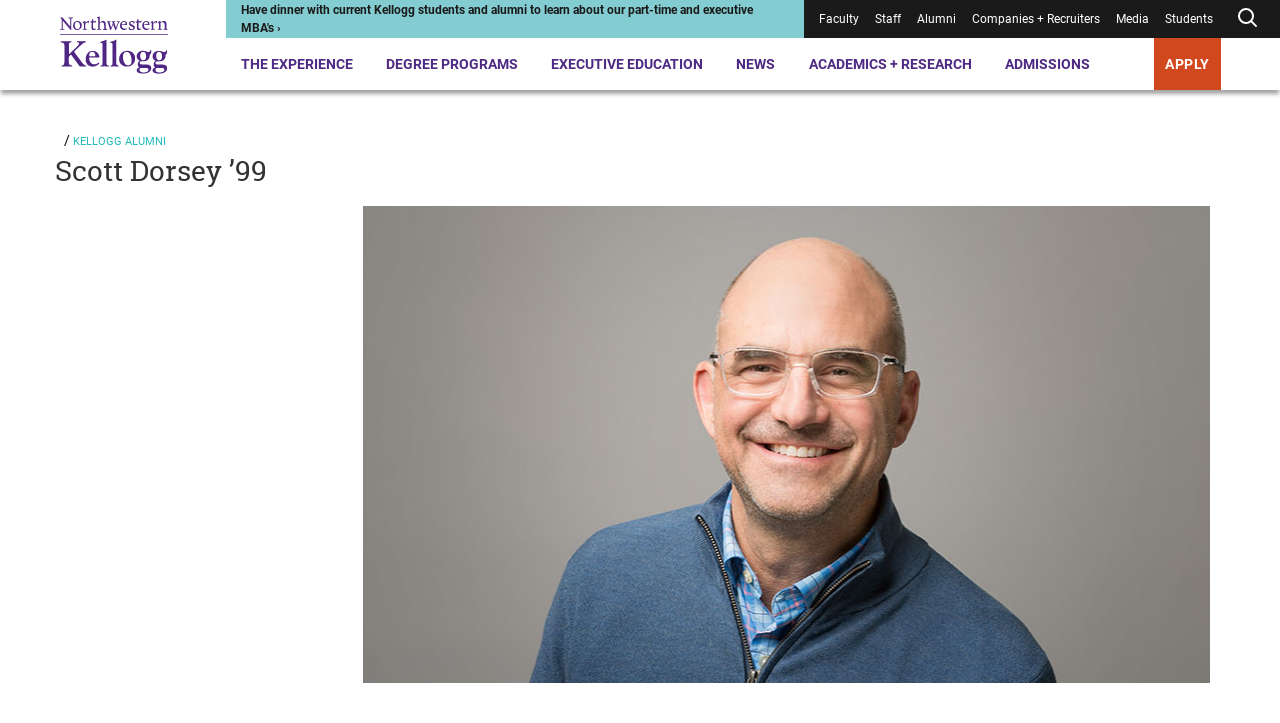

--- FILE ---
content_type: text/css
request_url: https://www.kellogg.northwestern.edu/css/klg.styles.css
body_size: 44846
content:
@charset "UTF-8";/*! normalize.css v2.1.3 | MIT License | git.io/normalize */hr,img{border:0}body,figure{margin:0}.img-thumbnail,table{max-width:100%}.slick-slider,html{-webkit-tap-highlight-color:transparent}article,aside,details,figcaption,figure,footer,header,hgroup,main,nav,section,summary{display:block}audio,canvas,video{display:inline-block}audio:not([controls]){display:none;height:0}[hidden],template{display:none}a{background:0 0}a:active,a:hover{outline:0}h1{margin:.67em 0}b,strong{font-weight:700}dfn{font-style:italic}hr{-moz-box-sizing:content-box;box-sizing:content-box;height:0}mark{background:#ff0;color:#000}code,kbd,pre,samp{font-size:1em}pre{white-space:pre-wrap}q{quotes:"\201C" "\201D" "\2018" "\2019"}sub,sup{font-size:75%;line-height:0;position:relative;vertical-align:baseline}sup{top:-.5em}sub{bottom:-.25em}img{vertical-align:middle}svg:not(:root){overflow:hidden}button,select{text-transform:none}button,html input[type=button],input[type=reset],input[type=submit]{-webkit-appearance:button;cursor:pointer}button[disabled],html input[disabled]{cursor:default}input[type=checkbox],input[type=radio]{box-sizing:border-box;padding:0}input[type=search]::-webkit-search-cancel-button,input[type=search]::-webkit-search-decoration{-webkit-appearance:none}button::-moz-focus-inner,input::-moz-focus-inner{border:0;padding:0}textarea{overflow:auto;vertical-align:top}table{border-collapse:collapse;border-spacing:0}@media print{blockquote,img,pre,tr{page-break-inside:avoid}*{text-shadow:none!important;color:#000!important;background:0 0!important;box-shadow:none!important}a,a:visited{text-decoration:underline}a[href]:after{content:" (" attr(href) ")"}abbr[title]:after{content:" (" attr(title) ")"}a[href^="#"]:after,a[href^="javascript:"]:after{content:""}blockquote,pre{border:1px solid #999}thead{display:table-header-group}img{max-width:100%!important}@page{margin:2cm .5cm}h2,h3,p{orphans:3;widows:3}h2,h3{page-break-after:avoid}select{background:#fff!important}.navbar{display:none}.table td,.table th{background-color:#fff!important}.btn>.caret,.dropup>.btn>.caret{border-top-color:#000!important}.label{border:1px solid #000}.table{border-collapse:collapse!important}.table-bordered td,.table-bordered th{border:1px solid #ddd!important}}.btn,.btn-danger.active,.btn-danger:active,.btn-default.active,.btn-default:active,.btn-info.active,.btn-info:active,.btn-success.active,.btn-success:active,.btn-warning.active,.btn-warning:active,.btn.active,.btn:active,.dropdown-menu>.disabled>a:focus,.dropdown-menu>.disabled>a:hover,.form-control,.open .btn-danger.dropdown-toggle,.open .btn-default.dropdown-toggle,.open .btn-info.dropdown-toggle,.open .btn-success.dropdown-toggle,.open .btn-warning.dropdown-toggle{background-image:none}.img-thumbnail,body{background-color:#fff}*,:after,:before{-webkit-box-sizing:border-box;-moz-box-sizing:border-box;box-sizing:border-box}html{font-family:sans-serif;-ms-text-size-adjust:100%;-webkit-text-size-adjust:100%;font-size:62.5%}body{line-height:1.42857;color:#333}button,input,select,textarea{margin:0;font-family:inherit;font-size:inherit;line-height:inherit}a{text-decoration:none}a:focus,a:hover{text-decoration:underline}a:focus{outline:#333 dotted thin;outline:-webkit-focus-ring-color auto 5px;outline-offset:-2px}.img-responsive{display:block;max-width:100%;height:auto}.img-rounded{border-radius:6px}.img-thumbnail{padding:4px;line-height:1.42857;border:1px solid #ddd;border-radius:4px;-webkit-transition:all .2s ease-in-out;transition:all .2s ease-in-out;display:inline-block;height:auto}pre code,table{background-color:transparent}.img-circle{border-radius:50%}hr{margin-top:20px;margin-bottom:20px;border-top:1px solid #eee}.sr-only{position:absolute;width:1px;height:1px;margin:-1px;padding:0;overflow:hidden;clip:rect(0,0,0,0);border:0}.collapsing,.dropdown{position:relative}p{margin:0 0 10px}.lead{margin-bottom:20px;font-size:16px;font-weight:200;line-height:1.4}h1,h2,h3,h4,h5,h6{margin-bottom:10px}@media(min-width:768px){.lead{font-size:21px}}.small,small{font-size:85%}cite{font-style:normal}.text-muted{color:#999}.text-primary{color:#428bca}.text-primary:hover{color:#3071a9}.text-warning{color:#c09853}.text-warning:hover{color:#a47e3c}.text-danger{color:#b94a48}.text-danger:hover{color:#953b39}.text-success{color:#468847}.text-success:hover{color:#356635}.text-info{color:#3a87ad}.text-info:hover{color:#2d6987}.text-left{text-align:left}.text-right{text-align:right}.text-center{text-align:center}.h1,.h2,.h3,.h4,.h5,.h6,h1,h2,h3,h4,h5,h6{font-family:"Helvetica Neue",Helvetica,Arial,sans-serif;font-weight:500;line-height:1.1;color:inherit}.h1 .small,.h1 small,.h2 .small,.h2 small,.h3 .small,.h3 small,.h4 .small,.h4 small,.h5 .small,.h5 small,.h6 .small,.h6 small,h1 .small,h1 small,h2 .small,h2 small,h3 .small,h3 small,h4 .small,h4 small,h5 .small,h5 small,h6 .small,h6 small{font-weight:400;line-height:1;color:#999}h1,h2,h3{margin-top:20px}h1 .small,h1 small,h2 .small,h2 small,h3 .small,h3 small{font-size:65%}h4,h5,h6{margin-top:10px}h4 .small,h4 small,h5 .small,h5 small,h6 .small,h6 small{font-size:75%}.h1,h1{font-size:36px}.h2,h2{font-size:30px}.h3,h3{font-size:24px}.h4,h4{font-size:18px}.h5,h5{font-size:14px}.h6,h6{font-size:12px}.page-header{padding-bottom:9px;margin:40px 0 20px;border-bottom:1px solid #eee}blockquote p:last-child,ol ol,ol ul,ul ol,ul ul{margin-bottom:0}address,dl{margin-bottom:20px}ol,ul{margin-top:0;margin-bottom:10px}.list-inline,.list-unstyled{padding-left:0;list-style:none}.list-inline>li{display:inline-block;padding-left:5px;padding-right:5px}.list-inline>li:first-child{padding-left:0}dd,dt{line-height:1.42857}dt{font-weight:700}blockquote p,div#form_question_9e4236f6-3588-4a9f-8754-ef24167e570a label{font-weight:400}dd{margin-left:0}@media(min-width:768px){.dl-horizontal dt{float:left;width:160px;clear:left;text-align:right;overflow:hidden;text-overflow:ellipsis;white-space:nowrap}.dl-horizontal dd{margin-left:180px}.dl-horizontal dd:after,.dl-horizontal dd:before{content:" ";display:table}.dl-horizontal dd:after{clear:both}}abbr[data-original-title],abbr[title]{cursor:help;border-bottom:1px dotted #999}abbr.initialism{font-size:90%;text-transform:uppercase}blockquote{padding:10px 20px;margin:0 0 20px;border-left:5px solid #eee}blockquote p{font-size:17.5px;line-height:1.25}address,blockquote small,pre{line-height:1.42857}blockquote small{display:block;color:#999}blockquote small:before{content:'\2014 \00A0'}blockquote.pull-right{padding-right:15px;padding-left:0;border-right:5px solid #eee;border-left:0}blockquote.pull-right .small,blockquote.pull-right p,blockquote.pull-right small{text-align:right}blockquote.pull-right .small:before,blockquote.pull-right small:before{content:''}blockquote.pull-right .small:after,blockquote.pull-right small:after{content:'\00A0 \2014'}blockquote:after,blockquote:before{content:""}address{font-style:normal}code,kbd,pre,samp{font-family:Monaco,Menlo,Consolas,"Courier New",monospace}code{padding:2px 4px;font-size:90%;color:#c7254e;background-color:#f9f2f4;white-space:nowrap;border-radius:4px}pre{display:block;padding:9.5px;margin:0 0 10px;font-size:13px;word-break:break-all;word-wrap:break-word;color:#333;background-color:#f5f5f5;border:1px solid #ccc;border-radius:4px}.container:after,.container:before,.row:after,.row:before{display:table;content:" "}pre code{padding:0;font-size:inherit;color:inherit;white-space:pre-wrap;border-radius:0}.pre-scrollable{max-height:340px;overflow-y:scroll}.container{margin-right:auto;margin-left:auto;padding-left:15px;padding-right:15px}.container:after{clear:both}.row{margin-left:-15px;margin-right:-15px}.row:after{clear:both}.col-lg-1,.col-lg-10,.col-lg-11,.col-lg-12,.col-lg-2,.col-lg-3,.col-lg-4,.col-lg-5,.col-lg-6,.col-lg-7,.col-lg-8,.col-lg-9,.col-md-1,.col-md-10,.col-md-11,.col-md-12,.col-md-2,.col-md-3,.col-md-4,.col-md-5,.col-md-6,.col-md-7,.col-md-8,.col-md-9,.col-sm-1,.col-sm-10,.col-sm-11,.col-sm-12,.col-sm-2,.col-sm-3,.col-sm-4,.col-sm-5,.col-sm-6,.col-sm-7,.col-sm-8,.col-sm-9,.col-xs-1,.col-xs-10,.col-xs-11,.col-xs-12,.col-xs-2,.col-xs-3,.col-xs-4,.col-xs-5,.col-xs-6,.col-xs-7,.col-xs-8,.col-xs-9{position:relative;min-height:1px;padding-left:15px;padding-right:15px}.col-xs-1,.col-xs-10,.col-xs-11,.col-xs-12,.col-xs-2,.col-xs-3,.col-xs-4,.col-xs-5,.col-xs-6,.col-xs-7,.col-xs-8,.col-xs-9{float:left}.col-xs-1{width:8.33333%}.col-xs-2{width:16.66667%}.col-xs-3{width:25%}.col-xs-4{width:33.33333%}.col-xs-5{width:41.66667%}.col-xs-6{width:50%}.col-xs-7{width:58.33333%}.col-xs-8{width:66.66667%}.col-xs-9{width:75%}.col-xs-10{width:83.33333%}.col-xs-11{width:91.66667%}.col-xs-12{width:100%}.col-xs-pull-0{right:0}.col-xs-pull-1{right:8.33333%}.col-xs-pull-2{right:16.66667%}.col-xs-pull-3{right:25%}.col-xs-pull-4{right:33.33333%}.col-xs-pull-5{right:41.66667%}.col-xs-pull-6{right:50%}.col-xs-pull-7{right:58.33333%}.col-xs-pull-8{right:66.66667%}.col-xs-pull-9{right:75%}.col-xs-pull-10{right:83.33333%}.col-xs-pull-11{right:91.66667%}.col-xs-pull-12{right:100%}.col-xs-push-0{left:0}.col-xs-push-1{left:8.33333%}.col-xs-push-2{left:16.66667%}.col-xs-push-3{left:25%}.col-xs-push-4{left:33.33333%}.col-xs-push-5{left:41.66667%}.col-xs-push-6{left:50%}.col-xs-push-7{left:58.33333%}.col-xs-push-8{left:66.66667%}.col-xs-push-9{left:75%}.col-xs-push-10{left:83.33333%}.col-xs-push-11{left:91.66667%}.col-xs-push-12{left:100%}.col-xs-offset-0{margin-left:0}.col-xs-offset-1{margin-left:8.33333%}.col-xs-offset-2{margin-left:16.66667%}.col-xs-offset-3{margin-left:25%}.col-xs-offset-4{margin-left:33.33333%}.col-xs-offset-5{margin-left:41.66667%}.col-xs-offset-6{margin-left:50%}.col-xs-offset-7{margin-left:58.33333%}.col-xs-offset-8{margin-left:66.66667%}.col-xs-offset-9{margin-left:75%}.col-xs-offset-10{margin-left:83.33333%}.col-xs-offset-11{margin-left:91.66667%}.col-xs-offset-12{margin-left:100%}@media(min-width:768px){.container{width:750px}.col-sm-1,.col-sm-10,.col-sm-11,.col-sm-12,.col-sm-2,.col-sm-3,.col-sm-4,.col-sm-5,.col-sm-6,.col-sm-7,.col-sm-8,.col-sm-9{float:left}.col-sm-1{width:8.33333%}.col-sm-2{width:16.66667%}.col-sm-3{width:25%}.col-sm-4{width:33.33333%}.col-sm-5{width:41.66667%}.col-sm-6{width:50%}.col-sm-7{width:58.33333%}.col-sm-8{width:66.66667%}.col-sm-9{width:75%}.col-sm-10{width:83.33333%}.col-sm-11{width:91.66667%}.col-sm-12{width:100%}.col-sm-pull-0{right:0}.col-sm-pull-1{right:8.33333%}.col-sm-pull-2{right:16.66667%}.col-sm-pull-3{right:25%}.col-sm-pull-4{right:33.33333%}.col-sm-pull-5{right:41.66667%}.col-sm-pull-6{right:50%}.col-sm-pull-7{right:58.33333%}.col-sm-pull-8{right:66.66667%}.col-sm-pull-9{right:75%}.col-sm-pull-10{right:83.33333%}.col-sm-pull-11{right:91.66667%}.col-sm-pull-12{right:100%}.col-sm-push-0{left:0}.col-sm-push-1{left:8.33333%}.col-sm-push-2{left:16.66667%}.col-sm-push-3{left:25%}.col-sm-push-4{left:33.33333%}.col-sm-push-5{left:41.66667%}.col-sm-push-6{left:50%}.col-sm-push-7{left:58.33333%}.col-sm-push-8{left:66.66667%}.col-sm-push-9{left:75%}.col-sm-push-10{left:83.33333%}.col-sm-push-11{left:91.66667%}.col-sm-push-12{left:100%}.col-sm-offset-0{margin-left:0}.col-sm-offset-1{margin-left:8.33333%}.col-sm-offset-2{margin-left:16.66667%}.col-sm-offset-3{margin-left:25%}.col-sm-offset-4{margin-left:33.33333%}.col-sm-offset-5{margin-left:41.66667%}.col-sm-offset-6{margin-left:50%}.col-sm-offset-7{margin-left:58.33333%}.col-sm-offset-8{margin-left:66.66667%}.col-sm-offset-9{margin-left:75%}.col-sm-offset-10{margin-left:83.33333%}.col-sm-offset-11{margin-left:91.66667%}.col-sm-offset-12{margin-left:100%}}@media(min-width:992px){.container{width:970px}.col-md-1,.col-md-10,.col-md-11,.col-md-12,.col-md-2,.col-md-3,.col-md-4,.col-md-5,.col-md-6,.col-md-7,.col-md-8,.col-md-9{float:left}.col-md-1{width:8.33333%}.col-md-2{width:16.66667%}.col-md-3{width:25%}.col-md-4{width:33.33333%}.col-md-5{width:41.66667%}.col-md-6{width:50%}.col-md-7{width:58.33333%}.col-md-8{width:66.66667%}.col-md-9{width:75%}.col-md-10{width:83.33333%}.col-md-11{width:91.66667%}.col-md-12{width:100%}.col-md-pull-0{right:0}.col-md-pull-1{right:8.33333%}.col-md-pull-2{right:16.66667%}.col-md-pull-3{right:25%}.col-md-pull-4{right:33.33333%}.col-md-pull-5{right:41.66667%}.col-md-pull-6{right:50%}.col-md-pull-7{right:58.33333%}.col-md-pull-8{right:66.66667%}.col-md-pull-9{right:75%}.col-md-pull-10{right:83.33333%}.col-md-pull-11{right:91.66667%}.col-md-pull-12{right:100%}.col-md-push-0{left:0}.col-md-push-1{left:8.33333%}.col-md-push-2{left:16.66667%}.col-md-push-3{left:25%}.col-md-push-4{left:33.33333%}.col-md-push-5{left:41.66667%}.col-md-push-6{left:50%}.col-md-push-7{left:58.33333%}.col-md-push-8{left:66.66667%}.col-md-push-9{left:75%}.col-md-push-10{left:83.33333%}.col-md-push-11{left:91.66667%}.col-md-push-12{left:100%}.col-md-offset-0{margin-left:0}.col-md-offset-1{margin-left:8.33333%}.col-md-offset-2{margin-left:16.66667%}.col-md-offset-3{margin-left:25%}.col-md-offset-4{margin-left:33.33333%}.col-md-offset-5{margin-left:41.66667%}.col-md-offset-6{margin-left:50%}.col-md-offset-7{margin-left:58.33333%}.col-md-offset-8{margin-left:66.66667%}.col-md-offset-9{margin-left:75%}.col-md-offset-10{margin-left:83.33333%}.col-md-offset-11{margin-left:91.66667%}.col-md-offset-12{margin-left:100%}}@media(min-width:1200px){.container{width:1170px}.col-lg-1,.col-lg-10,.col-lg-11,.col-lg-12,.col-lg-2,.col-lg-3,.col-lg-4,.col-lg-5,.col-lg-6,.col-lg-7,.col-lg-8,.col-lg-9{float:left}.col-lg-1{width:8.33333%}.col-lg-2{width:16.66667%}.col-lg-3{width:25%}.col-lg-4{width:33.33333%}.col-lg-5{width:41.66667%}.col-lg-6{width:50%}.col-lg-7{width:58.33333%}.col-lg-8{width:66.66667%}.col-lg-9{width:75%}.col-lg-10{width:83.33333%}.col-lg-11{width:91.66667%}.col-lg-12{width:100%}.col-lg-pull-0{right:0}.col-lg-pull-1{right:8.33333%}.col-lg-pull-2{right:16.66667%}.col-lg-pull-3{right:25%}.col-lg-pull-4{right:33.33333%}.col-lg-pull-5{right:41.66667%}.col-lg-pull-6{right:50%}.col-lg-pull-7{right:58.33333%}.col-lg-pull-8{right:66.66667%}.col-lg-pull-9{right:75%}.col-lg-pull-10{right:83.33333%}.col-lg-pull-11{right:91.66667%}.col-lg-pull-12{right:100%}.col-lg-push-0{left:0}.col-lg-push-1{left:8.33333%}.col-lg-push-2{left:16.66667%}.col-lg-push-3{left:25%}.col-lg-push-4{left:33.33333%}.col-lg-push-5{left:41.66667%}.col-lg-push-6{left:50%}.col-lg-push-7{left:58.33333%}.col-lg-push-8{left:66.66667%}.col-lg-push-9{left:75%}.col-lg-push-10{left:83.33333%}.col-lg-push-11{left:91.66667%}.col-lg-push-12{left:100%}.col-lg-offset-0{margin-left:0}.col-lg-offset-1{margin-left:8.33333%}.col-lg-offset-2{margin-left:16.66667%}.col-lg-offset-3{margin-left:25%}.col-lg-offset-4{margin-left:33.33333%}.col-lg-offset-5{margin-left:41.66667%}.col-lg-offset-6{margin-left:50%}.col-lg-offset-7{margin-left:58.33333%}.col-lg-offset-8{margin-left:66.66667%}.col-lg-offset-9{margin-left:75%}.col-lg-offset-10{margin-left:83.33333%}.col-lg-offset-11{margin-left:91.66667%}.col-lg-offset-12{margin-left:100%}}.btn-block,.form-control,.table,input[type=button].btn-block,input[type=reset].btn-block,input[type=submit].btn-block{width:100%}th{text-align:left}.table{margin-bottom:20px}.table>tbody>tr>td,.table>tbody>tr>th,.table>tfoot>tr>td,.table>tfoot>tr>th,.table>thead>tr>td,.table>thead>tr>th{padding:8px;line-height:1.42857;vertical-align:top;border-top:1px solid #ddd}.table>thead>tr>th{vertical-align:bottom;border-bottom:2px solid #ddd}.table>caption+thead>tr:first-child>td,.table>caption+thead>tr:first-child>th,.table>colgroup+thead>tr:first-child>td,.table>colgroup+thead>tr:first-child>th,.table>thead:first-child>tr:first-child>td,.table>thead:first-child>tr:first-child>th{border-top:0}.table>tbody+tbody{border-top:2px solid #ddd}.table .table{background-color:#fff}.table-condensed>tbody>tr>td,.table-condensed>tbody>tr>th,.table-condensed>tfoot>tr>td,.table-condensed>tfoot>tr>th,.table-condensed>thead>tr>td,.table-condensed>thead>tr>th{padding:5px}.table-bordered,.table-bordered>tbody>tr>td,.table-bordered>tbody>tr>th,.table-bordered>tfoot>tr>td,.table-bordered>tfoot>tr>th,.table-bordered>thead>tr>td,.table-bordered>thead>tr>th{border:1px solid #ddd}.table-bordered>thead>tr>td,.table-bordered>thead>tr>th{border-bottom-width:2px}.table-striped>tbody>tr:nth-child(odd)>td,.table-striped>tbody>tr:nth-child(odd)>th{background-color:#f9f9f9}.table-hover>tbody>tr:hover>td,.table-hover>tbody>tr:hover>th,.table>tbody>tr.active>td,.table>tbody>tr.active>th,.table>tbody>tr>td.active,.table>tbody>tr>th.active,.table>tfoot>tr.active>td,.table>tfoot>tr.active>th,.table>tfoot>tr>td.active,.table>tfoot>tr>th.active,.table>thead>tr.active>td,.table>thead>tr.active>th,.table>thead>tr>td.active,.table>thead>tr>th.active{background-color:#f5f5f5}table col[class*=col-]{float:none;display:table-column}table td[class*=col-],table th[class*=col-]{float:none;display:table-cell}.table>tbody>tr.success>td,.table>tbody>tr.success>th,.table>tbody>tr>td.success,.table>tbody>tr>th.success,.table>tfoot>tr.success>td,.table>tfoot>tr.success>th,.table>tfoot>tr>td.success,.table>tfoot>tr>th.success,.table>thead>tr.success>td,.table>thead>tr.success>th,.table>thead>tr>td.success,.table>thead>tr>th.success{background-color:#dff0d8}.table-hover>tbody>tr.success:hover>td,.table-hover>tbody>tr.success:hover>th,.table-hover>tbody>tr>td.success:hover,.table-hover>tbody>tr>th.success:hover{background-color:#d0e9c6}.table>tbody>tr.danger>td,.table>tbody>tr.danger>th,.table>tbody>tr>td.danger,.table>tbody>tr>th.danger,.table>tfoot>tr.danger>td,.table>tfoot>tr.danger>th,.table>tfoot>tr>td.danger,.table>tfoot>tr>th.danger,.table>thead>tr.danger>td,.table>thead>tr.danger>th,.table>thead>tr>td.danger,.table>thead>tr>th.danger{background-color:#f2dede}.table-hover>tbody>tr.danger:hover>td,.table-hover>tbody>tr.danger:hover>th,.table-hover>tbody>tr>td.danger:hover,.table-hover>tbody>tr>th.danger:hover{background-color:#ebcccc}.table>tbody>tr.warning>td,.table>tbody>tr.warning>th,.table>tbody>tr>td.warning,.table>tbody>tr>th.warning,.table>tfoot>tr.warning>td,.table>tfoot>tr.warning>th,.table>tfoot>tr>td.warning,.table>tfoot>tr>th.warning,.table>thead>tr.warning>td,.table>thead>tr.warning>th,.table>thead>tr>td.warning,.table>thead>tr>th.warning{background-color:#fcf8e3}.table-hover>tbody>tr.warning:hover>td,.table-hover>tbody>tr.warning:hover>th,.table-hover>tbody>tr>td.warning:hover,.table-hover>tbody>tr>th.warning:hover{background-color:#faf2cc}@media(max-width:767px){.table-responsive{width:100%;margin-bottom:15px;overflow-y:hidden;overflow-x:scroll;-ms-overflow-style:-ms-autohiding-scrollbar;border:1px solid #ddd;-webkit-overflow-scrolling:touch}.table-responsive>.table{margin-bottom:0}.table-responsive>.table>tbody>tr>td,.table-responsive>.table>tbody>tr>th,.table-responsive>.table>tfoot>tr>td,.table-responsive>.table>tfoot>tr>th,.table-responsive>.table>thead>tr>td,.table-responsive>.table>thead>tr>th{white-space:nowrap}.table-responsive>.table-bordered{border:0}.table-responsive>.table-bordered>tbody>tr>td:first-child,.table-responsive>.table-bordered>tbody>tr>th:first-child,.table-responsive>.table-bordered>tfoot>tr>td:first-child,.table-responsive>.table-bordered>tfoot>tr>th:first-child,.table-responsive>.table-bordered>thead>tr>td:first-child,.table-responsive>.table-bordered>thead>tr>th:first-child{border-left:0}.table-responsive>.table-bordered>tbody>tr>td:last-child,.table-responsive>.table-bordered>tbody>tr>th:last-child,.table-responsive>.table-bordered>tfoot>tr>td:last-child,.table-responsive>.table-bordered>tfoot>tr>th:last-child,.table-responsive>.table-bordered>thead>tr>td:last-child,.table-responsive>.table-bordered>thead>tr>th:last-child{border-right:0}.table-responsive>.table-bordered>tbody>tr:last-child>td,.table-responsive>.table-bordered>tbody>tr:last-child>th,.table-responsive>.table-bordered>tfoot>tr:last-child>td,.table-responsive>.table-bordered>tfoot>tr:last-child>th{border-bottom:0}}fieldset{padding:0;margin:0;border:0}div#form_question_9e4236f6-3588-4a9f-8754-ef24167e570a label,legend{display:block;width:100%;padding:0;margin-bottom:20px;font-size:21px;line-height:inherit;color:#333;border:0;border-bottom:1px solid #e5e5e5}label{display:inline-block;margin-bottom:5px;font-weight:700}input[type=search]{-webkit-appearance:textfield;-webkit-box-sizing:border-box;-moz-box-sizing:border-box;box-sizing:border-box}input[type=checkbox],input[type=radio]{margin:4px 0 0;line-height:normal}input[type=file]{display:block}select[multiple],select[size]{height:auto}select optgroup{font-size:inherit;font-style:inherit;font-family:inherit}.form-control,output{font-size:14px;line-height:1.42857;color:#555;display:block;vertical-align:middle}input[type=checkbox]:focus,input[type=file]:focus,input[type=radio]:focus{outline:#333 dotted thin;outline:-webkit-focus-ring-color auto 5px;outline-offset:-2px}input[type=number]::-webkit-inner-spin-button,input[type=number]::-webkit-outer-spin-button{height:auto}output{padding-top:7px}.form-control{height:34px;padding:6px 12px;background-color:#fff;border:1px solid #ccc;border-radius:4px;-webkit-box-shadow:inset 0 1px 1px rgba(0,0,0,.075);box-shadow:inset 0 1px 1px rgba(0,0,0,.075);-webkit-transition:border-color ease-in-out .15s,box-shadow ease-in-out .15s;transition:border-color ease-in-out .15s,box-shadow ease-in-out .15s}.form-control:focus{border-color:#66afe9;outline:0;-webkit-box-shadow:inset 0 1px 1px rgba(0,0,0,.075),0 0 8px rgba(102,175,233,.6);box-shadow:inset 0 1px 1px rgba(0,0,0,.075),0 0 8px rgba(102,175,233,.6)}.form-control:-moz-placeholder{color:#999}.form-control::-moz-placeholder{color:#999}.form-control:-ms-input-placeholder{color:#999}.form-control::-webkit-input-placeholder{color:#999}.form-control[disabled],.form-control[readonly],fieldset[disabled] .form-control{cursor:not-allowed;background-color:#eee}textarea.form-control{height:auto}.form-group{margin-bottom:15px}.checkbox,.radio{display:block;min-height:20px;margin-top:10px;margin-bottom:10px;padding-left:20px;vertical-align:middle}.checkbox label,.radio label{display:inline;margin-bottom:0;font-weight:400;cursor:pointer}.checkbox input[type=checkbox],.checkbox-inline input[type=checkbox],.radio input[type=radio],.radio-inline input[type=radio]{float:left;margin-left:-20px}.checkbox+.checkbox,.radio+.radio{margin-top:-5px}.checkbox-inline,.radio-inline{display:inline-block;padding-left:20px;margin-bottom:0;vertical-align:middle;font-weight:400;cursor:pointer}.checkbox-inline+.checkbox-inline,.radio-inline+.radio-inline{margin-top:0;margin-left:10px}.checkbox-inline[disabled],.checkbox[disabled],.radio-inline[disabled],.radio[disabled],fieldset[disabled] .checkbox,fieldset[disabled] .checkbox-inline,fieldset[disabled] .radio,fieldset[disabled] .radio-inline,fieldset[disabled] input[type=checkbox],fieldset[disabled] input[type=radio],input[type=checkbox][disabled],input[type=radio][disabled]{cursor:not-allowed}.input-sm{height:30px;padding:5px 10px;font-size:12px;line-height:1.5;border-radius:3px}select.input-sm{height:30px;line-height:30px}textarea.input-sm{height:auto}.input-lg{height:45px;padding:10px 16px;font-size:18px;line-height:1.33;border-radius:6px}select.input-lg{height:45px;line-height:45px}textarea.input-lg{height:auto}.has-warning .checkbox,.has-warning .checkbox-inline,.has-warning .control-label,.has-warning .help-block,.has-warning .radio,.has-warning .radio-inline{color:#c09853}.has-warning .form-control{border-color:#c09853;-webkit-box-shadow:inset 0 1px 1px rgba(0,0,0,.075);box-shadow:inset 0 1px 1px rgba(0,0,0,.075)}.has-warning .form-control:focus{border-color:#a47e3c;-webkit-box-shadow:inset 0 1px 1px rgba(0,0,0,.075),0 0 6px #dbc59e;box-shadow:inset 0 1px 1px rgba(0,0,0,.075),0 0 6px #dbc59e}.has-warning .input-group-addon{color:#c09853;border-color:#c09853;background-color:#fcf8e3}.has-error .checkbox,.has-error .checkbox-inline,.has-error .control-label,.has-error .help-block,.has-error .radio,.has-error .radio-inline{color:#b94a48}.has-error .form-control{border-color:#b94a48;-webkit-box-shadow:inset 0 1px 1px rgba(0,0,0,.075);box-shadow:inset 0 1px 1px rgba(0,0,0,.075)}.has-error .form-control:focus{border-color:#953b39;-webkit-box-shadow:inset 0 1px 1px rgba(0,0,0,.075),0 0 6px #d59392;box-shadow:inset 0 1px 1px rgba(0,0,0,.075),0 0 6px #d59392}.has-error .input-group-addon{color:#b94a48;border-color:#b94a48;background-color:#f2dede}.has-success .checkbox,.has-success .checkbox-inline,.has-success .control-label,.has-success .help-block,.has-success .radio,.has-success .radio-inline{color:#468847}.has-success .form-control{border-color:#468847;-webkit-box-shadow:inset 0 1px 1px rgba(0,0,0,.075);box-shadow:inset 0 1px 1px rgba(0,0,0,.075)}.has-success .form-control:focus{border-color:#356635;-webkit-box-shadow:inset 0 1px 1px rgba(0,0,0,.075),0 0 6px #7aba7b;box-shadow:inset 0 1px 1px rgba(0,0,0,.075),0 0 6px #7aba7b}.has-success .input-group-addon{color:#468847;border-color:#468847;background-color:#dff0d8}.form-control-static{margin-bottom:0}.help-block{display:block;margin-top:5px;margin-bottom:10px;color:#737373}@media(min-width:768px){.form-inline .form-group,.navbar-form .form-group{display:inline-block;margin-bottom:0;vertical-align:middle}.form-inline .form-control,.navbar-form .form-control{display:inline-block}.form-inline .checkbox,.form-inline .radio,.navbar-form .checkbox,.navbar-form .radio{display:inline-block;margin-top:0;margin-bottom:0;padding-left:0}.form-inline .checkbox input[type=checkbox],.form-inline .radio input[type=radio],.navbar-form .checkbox input[type=checkbox],.navbar-form .radio input[type=radio]{float:none;margin-left:0}.form-horizontal .control-label{text-align:right}}.form-horizontal .checkbox,.form-horizontal .checkbox-inline,.form-horizontal .control-label,.form-horizontal .radio,.form-horizontal .radio-inline{margin-top:0;margin-bottom:0;padding-top:7px}.form-horizontal .form-group{margin-left:-15px;margin-right:-15px}.form-horizontal .form-group:after,.form-horizontal .form-group:before{content:" ";display:table}.form-horizontal .form-group:after{clear:both}.form-horizontal .form-control-static{padding-top:7px}.btn{display:inline-block;margin-bottom:0;font-weight:400;text-align:center;vertical-align:middle;cursor:pointer;border:1px solid transparent;white-space:nowrap;padding:6px 12px;font-size:14px;line-height:1.42857;border-radius:4px;-webkit-user-select:none;-moz-user-select:none;-ms-user-select:none;-o-user-select:none;user-select:none}.btn:focus{outline:#333 dotted thin;outline:-webkit-focus-ring-color auto 5px;outline-offset:-2px}.btn:focus,.btn:hover{color:#333;text-decoration:none}.btn.active,.btn:active{outline:0;-webkit-box-shadow:inset 0 3px 5px rgba(0,0,0,.125);box-shadow:inset 0 3px 5px rgba(0,0,0,.125)}.btn.disabled,.btn[disabled],fieldset[disabled] .btn{cursor:not-allowed;pointer-events:none;opacity:.65;-webkit-box-shadow:none;box-shadow:none}.btn-default{color:#333;background-color:#fff;border-color:#ccc}.btn-default.active,.btn-default:active,.btn-default:focus,.btn-default:hover,.open .btn-default.dropdown-toggle{color:#333;background-color:#ebebeb;border-color:#adadad}.btn-default.disabled,.btn-default.disabled.active,.btn-default.disabled:active,.btn-default.disabled:focus,.btn-default.disabled:hover,.btn-default[disabled],.btn-default[disabled].active,.btn-default[disabled]:active,.btn-default[disabled]:focus,.btn-default[disabled]:hover,fieldset[disabled] .btn-default,fieldset[disabled] .btn-default.active,fieldset[disabled] .btn-default:active,fieldset[disabled] .btn-default:focus,fieldset[disabled] .btn-default:hover{background-color:#fff;border-color:#ccc}.btn-primary{color:#fff;background-color:#428bca;border-color:#357ebd}.btn-primary.active,.btn-primary:active,.btn-primary:focus,.btn-primary:hover,.open .btn-primary.dropdown-toggle{color:#fff;background-color:#3276b1;border-color:#285e8e}.btn-primary.active,.btn-primary:active,.open .btn-primary.dropdown-toggle{background-image:none}.btn-primary.disabled,.btn-primary.disabled.active,.btn-primary.disabled:active,.btn-primary.disabled:focus,.btn-primary.disabled:hover,.btn-primary[disabled],.btn-primary[disabled].active,.btn-primary[disabled]:active,.btn-primary[disabled]:focus,.btn-primary[disabled]:hover,fieldset[disabled] .btn-primary,fieldset[disabled] .btn-primary.active,fieldset[disabled] .btn-primary:active,fieldset[disabled] .btn-primary:focus,fieldset[disabled] .btn-primary:hover{background-color:#428bca;border-color:#357ebd}.btn-warning{color:#fff;background-color:#f0ad4e;border-color:#eea236}.btn-warning.active,.btn-warning:active,.btn-warning:focus,.btn-warning:hover,.open .btn-warning.dropdown-toggle{color:#fff;background-color:#ed9c28;border-color:#d58512}.btn-warning.disabled,.btn-warning.disabled.active,.btn-warning.disabled:active,.btn-warning.disabled:focus,.btn-warning.disabled:hover,.btn-warning[disabled],.btn-warning[disabled].active,.btn-warning[disabled]:active,.btn-warning[disabled]:focus,.btn-warning[disabled]:hover,fieldset[disabled] .btn-warning,fieldset[disabled] .btn-warning.active,fieldset[disabled] .btn-warning:active,fieldset[disabled] .btn-warning:focus,fieldset[disabled] .btn-warning:hover{background-color:#f0ad4e;border-color:#eea236}.btn-danger{color:#fff;background-color:#d9534f;border-color:#d43f3a}.btn-danger.active,.btn-danger:active,.btn-danger:focus,.btn-danger:hover,.open .btn-danger.dropdown-toggle{color:#fff;background-color:#d2322d;border-color:#ac2925}.btn-danger.disabled,.btn-danger.disabled.active,.btn-danger.disabled:active,.btn-danger.disabled:focus,.btn-danger.disabled:hover,.btn-danger[disabled],.btn-danger[disabled].active,.btn-danger[disabled]:active,.btn-danger[disabled]:focus,.btn-danger[disabled]:hover,fieldset[disabled] .btn-danger,fieldset[disabled] .btn-danger.active,fieldset[disabled] .btn-danger:active,fieldset[disabled] .btn-danger:focus,fieldset[disabled] .btn-danger:hover{background-color:#d9534f;border-color:#d43f3a}.btn-success{color:#fff;background-color:#5cb85c;border-color:#4cae4c}.btn-success.active,.btn-success:active,.btn-success:focus,.btn-success:hover,.open .btn-success.dropdown-toggle{color:#fff;background-color:#47a447;border-color:#398439}.btn-success.disabled,.btn-success.disabled.active,.btn-success.disabled:active,.btn-success.disabled:focus,.btn-success.disabled:hover,.btn-success[disabled],.btn-success[disabled].active,.btn-success[disabled]:active,.btn-success[disabled]:focus,.btn-success[disabled]:hover,fieldset[disabled] .btn-success,fieldset[disabled] .btn-success.active,fieldset[disabled] .btn-success:active,fieldset[disabled] .btn-success:focus,fieldset[disabled] .btn-success:hover{background-color:#5cb85c;border-color:#4cae4c}.btn-info{color:#fff;background-color:#5bc0de;border-color:#46b8da}.btn-info.active,.btn-info:active,.btn-info:focus,.btn-info:hover,.open .btn-info.dropdown-toggle{color:#fff;background-color:#39b3d7;border-color:#269abc}.btn-info.disabled,.btn-info.disabled.active,.btn-info.disabled:active,.btn-info.disabled:focus,.btn-info.disabled:hover,.btn-info[disabled],.btn-info[disabled].active,.btn-info[disabled]:active,.btn-info[disabled]:focus,.btn-info[disabled]:hover,fieldset[disabled] .btn-info,fieldset[disabled] .btn-info.active,fieldset[disabled] .btn-info:active,fieldset[disabled] .btn-info:focus,fieldset[disabled] .btn-info:hover{background-color:#5bc0de;border-color:#46b8da}.btn-link{color:#428bca;font-weight:400;cursor:pointer;border-radius:0}.btn-link,.btn-link:active,.btn-link[disabled],fieldset[disabled] .btn-link{background-color:transparent;-webkit-box-shadow:none;box-shadow:none}.btn-link,.btn-link:active,.btn-link:focus,.btn-link:hover{border-color:transparent}.btn-link:focus,.btn-link:hover{color:#2a6496;text-decoration:underline;background-color:transparent}.btn-link[disabled]:focus,.btn-link[disabled]:hover,fieldset[disabled] .btn-link:focus,fieldset[disabled] .btn-link:hover{color:#999;text-decoration:none}.btn-lg{padding:10px 16px;font-size:18px;line-height:1.33;border-radius:6px}.btn-sm,.btn-xs{padding:5px 10px;font-size:12px;line-height:1.5;border-radius:3px}.btn-xs{padding:1px 5px}.btn-block{display:block;padding-left:0;padding-right:0}.btn-block+.btn-block{margin-top:5px}.fade{opacity:0;-webkit-transition:opacity .15s linear;transition:opacity .15s linear}.fade.in,.slick-next:focus:before,.slick-next:hover:before,.slick-prev:focus:before,.slick-prev:hover:before{opacity:1}.collapse{display:none}.collapse.in{display:block}.collapsing{height:0;overflow:hidden;-webkit-transition:height .35s ease;transition:height .35s ease}.caret{display:inline-block;width:0;height:0;margin-left:2px;vertical-align:middle;border-top:4px solid #000;border-right:4px solid transparent;border-left:4px solid transparent;border-bottom:0 dotted}.dropdown-toggle:focus{outline:0}.dropdown-menu{position:absolute;top:100%;left:0;z-index:1000;display:none;float:left;min-width:160px;padding:5px 0;margin:2px 0 0;list-style:none;font-size:14px;background-color:#fff;border:1px solid #ccc;border:1px solid rgba(0,0,0,.15);border-radius:4px;-webkit-box-shadow:0 6px 12px rgba(0,0,0,.175);box-shadow:0 6px 12px rgba(0,0,0,.175);background-clip:padding-box}.dropdown-header,.dropdown-menu>li>a{display:block;padding:3px 20px;line-height:1.42857}.dropdown-menu.pull-right{right:0;left:auto}.dropdown-menu .divider{height:1px;margin:9px 0;overflow:hidden;background-color:#e5e5e5}.dropdown-menu>li>a{clear:both;font-weight:400;color:#333;white-space:nowrap}.dropdown-menu>li>a:focus,.dropdown-menu>li>a:hover{text-decoration:none;color:#262626;background-color:#f5f5f5}.dropdown-menu>.active>a,.dropdown-menu>.active>a:focus,.dropdown-menu>.active>a:hover{color:#fff;text-decoration:none;outline:0;background-color:#428bca}.dropdown-header,.dropdown-menu>.disabled>a,.dropdown-menu>.disabled>a:focus,.dropdown-menu>.disabled>a:hover,.nav>li.disabled>a{color:#999}.dropdown-menu>.disabled>a:focus,.dropdown-menu>.disabled>a:hover{text-decoration:none;background-color:transparent;cursor:not-allowed}.open>.dropdown-menu{display:block}.open>a{outline:0}.dropdown-header{font-size:12px}.dropdown-backdrop{position:fixed;left:0;right:0;bottom:0;top:0;z-index:990}.pull-right>.dropdown-menu{right:0;left:auto}.dropup .caret,.navbar-fixed-bottom .dropdown .caret{border-top:0 dotted;border-bottom:4px solid #000;content:""}.dropup .dropdown-menu,.navbar-fixed-bottom .dropdown .dropdown-menu{top:auto;bottom:100%;margin-bottom:1px}.nav{margin-bottom:0;padding-left:0;list-style:none}.nav:after,.nav:before{content:" ";display:table}.nav>li,.nav>li>a{display:block;position:relative}.nav:after{clear:both}.nav>li>a{padding:10px 15px}.nav>li>a:focus,.nav>li>a:hover{text-decoration:none;background-color:#eee}.nav>li.disabled>a:focus,.nav>li.disabled>a:hover{color:#999;text-decoration:none;background-color:transparent;cursor:not-allowed}.nav .open>a,.nav .open>a:focus,.nav .open>a:hover{background-color:#eee;border-color:#428bca}.nav .open>a .caret,.nav .open>a:focus .caret,.nav .open>a:hover .caret{border-top-color:#2a6496;border-bottom-color:#2a6496}.nav .nav-divider{height:1px;margin:9px 0;overflow:hidden;background-color:#e5e5e5}.nav>li>a>img{max-width:none}.nav-tabs{border-bottom:1px solid #ddd}.nav-tabs>li{float:left;margin-bottom:-1px}.nav-tabs>li>a{margin-right:2px;line-height:1.42857;border:1px solid transparent;border-radius:4px 4px 0 0}.nav-tabs>li>a:hover{border-color:#eee #eee #ddd}.nav-tabs>li.active>a,.nav-tabs>li.active>a:focus,.nav-tabs>li.active>a:hover{color:#555;background-color:#fff;border:1px solid #ddd;border-bottom-color:transparent;cursor:default}.nav-pills>li{float:left}.nav-justified>li,.nav-stacked>li,.nav-tabs.nav-justified>li{float:none}.nav-pills>li>a{border-radius:4px}.nav-pills>li+li{margin-left:2px}.nav-pills>li.active>a,.nav-pills>li.active>a:focus,.nav-pills>li.active>a:hover{color:#fff;background-color:#428bca}.nav-pills>li.active>a .caret,.nav-pills>li.active>a:focus .caret,.nav-pills>li.active>a:hover .caret{border-top-color:#fff;border-bottom-color:#fff}.nav-stacked>li+li{margin-top:2px;margin-left:0}.nav-justified,.nav-tabs.nav-justified{width:100%}.nav-justified>li>a,.nav-tabs.nav-justified>li>a{text-align:center;margin-bottom:5px}.nav-justified>.dropdown .dropdown-menu{top:auto;left:auto}.nav-tabs-justified,.nav-tabs.nav-justified{border-bottom:0}.nav-tabs-justified>li>a,.nav-tabs.nav-justified>li>a{margin-right:0;border-radius:4px}.nav-tabs-justified>.active>a,.nav-tabs-justified>.active>a:focus,.nav-tabs-justified>.active>a:hover,.nav-tabs.nav-justified>.active>a,.nav-tabs.nav-justified>.active>a:focus,.nav-tabs.nav-justified>.active>a:hover{border:1px solid #ddd}@media(min-width:768px){.navbar-right .dropdown-menu{right:0;left:auto}.nav-justified>li,.nav-tabs.nav-justified>li{display:table-cell;width:1%}.nav-justified>li>a,.nav-tabs.nav-justified>li>a{margin-bottom:0}.nav-tabs-justified>li>a,.nav-tabs.nav-justified>li>a{border-bottom:1px solid #ddd;border-radius:4px 4px 0 0}.nav-tabs-justified>.active>a,.nav-tabs-justified>.active>a:focus,.nav-tabs-justified>.active>a:hover,.nav-tabs.nav-justified>.active>a,.nav-tabs.nav-justified>.active>a:focus,.nav-tabs.nav-justified>.active>a:hover{border-bottom-color:#fff}}.tab-content>.tab-pane{display:none}.tab-content>.active{display:block}.navbar-collapse:after,.navbar-collapse:before,.navbar-header:after,.navbar-header:before,.navbar:after,.navbar:before{content:" ";display:table}.nav .caret{border-top-color:#428bca;border-bottom-color:#428bca}.nav a:hover .caret{border-top-color:#2a6496;border-bottom-color:#2a6496}.nav-tabs .dropdown-menu{margin-top:-1px;border-top-right-radius:0;border-top-left-radius:0}.navbar{position:relative;min-height:50px;margin-bottom:20px;border:1px solid transparent}.navbar:after{clear:both}.navbar-header:after{clear:both}.navbar-collapse{max-height:340px;overflow-x:visible;padding-right:15px;padding-left:15px;border-top:1px solid transparent;box-shadow:inset 0 1px 0 rgba(255,255,255,.1);-webkit-overflow-scrolling:touch}.navbar-collapse:after{clear:both}.navbar-collapse.in{overflow-y:auto}@media(min-width:768px){.navbar{border-radius:4px}.navbar-header{float:left}.navbar-collapse{width:auto;border-top:0;box-shadow:none}.navbar-collapse.collapse{display:block!important;height:auto!important;padding-bottom:0;overflow:visible!important}.navbar-collapse.in{overflow-y:auto}.navbar-collapse .navbar-nav.navbar-left:first-child{margin-left:-15px}.navbar-collapse .navbar-nav.navbar-right:last-child{margin-right:-15px}.navbar-collapse .navbar-text:last-child{margin-right:0}}.container>.navbar-collapse,.container>.navbar-header{margin-right:-15px;margin-left:-15px}.navbar-static-top{z-index:1000;border-width:0 0 1px}.navbar-fixed-bottom,.navbar-fixed-top{position:fixed;right:0;left:0;z-index:1030}.navbar-fixed-top{top:0;border-width:0 0 1px}.navbar-fixed-bottom{bottom:0;margin-bottom:0;border-width:1px 0 0}.navbar-brand{float:left;padding:15px;font-size:18px;line-height:20px}.navbar-brand:focus,.navbar-brand:hover{text-decoration:none}@media(min-width:768px){.container>.navbar-collapse,.container>.navbar-header{margin-right:0;margin-left:0}.navbar-fixed-bottom,.navbar-fixed-top,.navbar-static-top{border-radius:0}.navbar>.container .navbar-brand{margin-left:-15px}}.navbar-toggle{position:relative;float:right;margin-right:15px;padding:9px 10px;margin-top:8px;margin-bottom:8px;background-color:transparent;border:1px solid transparent;border-radius:4px}.navbar-toggle .icon-bar{display:block;width:22px;height:2px;border-radius:1px}.navbar-toggle .icon-bar+.icon-bar{margin-top:4px}@media(min-width:768px){.navbar-toggle{display:none}}.clearfix:after,.clearfix:before,.panel-body:after,.panel-body:before{content:" ";display:table}.navbar-nav{margin:7.5px -15px}.navbar-nav>li>a{padding-top:10px;padding-bottom:10px;line-height:20px}@media(max-width:767px){.navbar-nav .open .dropdown-menu{position:static;float:none;width:auto;margin-top:0;background-color:transparent;border:0;box-shadow:none}.navbar-nav .open .dropdown-menu .dropdown-header,.navbar-nav .open .dropdown-menu>li>a{padding:5px 15px 5px 25px}.navbar-nav .open .dropdown-menu>li>a{line-height:20px}.navbar-nav .open .dropdown-menu>li>a:focus,.navbar-nav .open .dropdown-menu>li>a:hover{background-image:none}}@media(min-width:768px){.navbar-nav{float:left;margin:0}.navbar-nav>li{float:left}.navbar-nav>li>a{padding-top:15px;padding-bottom:15px}.navbar-left{float:left!important}.navbar-right{float:right!important}}.navbar-form{padding:10px 15px;border-top:1px solid transparent;border-bottom:1px solid transparent;-webkit-box-shadow:inset 0 1px 0 rgba(255,255,255,.1),0 1px 0 rgba(255,255,255,.1);box-shadow:inset 0 1px 0 rgba(255,255,255,.1),0 1px 0 rgba(255,255,255,.1);margin:8px -15px}@media(max-width:767px){.navbar-form .form-group{margin-bottom:5px}}@media(min-width:768px){.navbar-form{width:auto;border:0;margin-left:0;margin-right:0;padding-top:0;padding-bottom:0;-webkit-box-shadow:none;box-shadow:none}.navbar-text{margin-left:15px;margin-right:15px}}.navbar-nav>li>.dropdown-menu{margin-top:0;border-top-right-radius:0;border-top-left-radius:0}.navbar-fixed-bottom .navbar-nav>li>.dropdown-menu{border-bottom-right-radius:0;border-bottom-left-radius:0}.navbar-nav.pull-right>li>.dropdown-menu,.navbar-nav>li>.dropdown-menu.pull-right{left:auto;right:0}.navbar-btn{margin-top:8px;margin-bottom:8px}.navbar-text{float:left;margin-top:15px;margin-bottom:15px}.navbar-default{background-color:#f8f8f8;border-color:#e7e7e7}.navbar-default .navbar-brand{color:#777}.navbar-default .navbar-brand:focus,.navbar-default .navbar-brand:hover{color:#5e5e5e;background-color:transparent}.navbar-default .navbar-nav>li>a,.navbar-default .navbar-text{color:#777}.navbar-default .navbar-nav>li>a:focus,.navbar-default .navbar-nav>li>a:hover{color:#333;background-color:transparent}.navbar-default .navbar-nav>.active>a,.navbar-default .navbar-nav>.active>a:focus,.navbar-default .navbar-nav>.active>a:hover{color:#555;background-color:#e7e7e7}.navbar-default .navbar-nav>.disabled>a,.navbar-default .navbar-nav>.disabled>a:focus,.navbar-default .navbar-nav>.disabled>a:hover{color:#ccc;background-color:transparent}.navbar-default .navbar-toggle{border-color:#ddd}.navbar-default .navbar-toggle:focus,.navbar-default .navbar-toggle:hover{background-color:#ddd}.navbar-default .navbar-toggle .icon-bar{background-color:#ccc}.navbar-default .navbar-collapse,.navbar-default .navbar-form{border-color:#e7e7e7}.navbar-default .navbar-nav>.dropdown>a:focus .caret,.navbar-default .navbar-nav>.dropdown>a:hover .caret{border-top-color:#333;border-bottom-color:#333}.navbar-default .navbar-nav>.open>a,.navbar-default .navbar-nav>.open>a:focus,.navbar-default .navbar-nav>.open>a:hover{background-color:#e7e7e7;color:#555}.navbar-default .navbar-nav>.open>a .caret,.navbar-default .navbar-nav>.open>a:focus .caret,.navbar-default .navbar-nav>.open>a:hover .caret{border-top-color:#555;border-bottom-color:#555}.navbar-default .navbar-nav>.dropdown>a .caret{border-top-color:#777;border-bottom-color:#777}@media(max-width:767px){.navbar-default .navbar-nav .open .dropdown-menu>li>a{color:#777}.navbar-default .navbar-nav .open .dropdown-menu>li>a:focus,.navbar-default .navbar-nav .open .dropdown-menu>li>a:hover{color:#333;background-color:transparent}.navbar-default .navbar-nav .open .dropdown-menu>.active>a,.navbar-default .navbar-nav .open .dropdown-menu>.active>a:focus,.navbar-default .navbar-nav .open .dropdown-menu>.active>a:hover{color:#555;background-color:#e7e7e7}.navbar-default .navbar-nav .open .dropdown-menu>.disabled>a,.navbar-default .navbar-nav .open .dropdown-menu>.disabled>a:focus,.navbar-default .navbar-nav .open .dropdown-menu>.disabled>a:hover{color:#ccc;background-color:transparent}}.navbar-default .navbar-link{color:#777}.navbar-default .navbar-link:hover{color:#333}.navbar-inverse{background-color:#222;border-color:#090909}.navbar-inverse .navbar-brand{color:#999}.navbar-inverse .navbar-brand:focus,.navbar-inverse .navbar-brand:hover{color:#fff;background-color:transparent}.navbar-inverse .navbar-nav>li>a,.navbar-inverse .navbar-text{color:#999}.navbar-inverse .navbar-nav>li>a:focus,.navbar-inverse .navbar-nav>li>a:hover{color:#fff;background-color:transparent}.navbar-inverse .navbar-nav>.active>a,.navbar-inverse .navbar-nav>.active>a:focus,.navbar-inverse .navbar-nav>.active>a:hover{color:#fff;background-color:#090909}.navbar-inverse .navbar-nav>.disabled>a,.navbar-inverse .navbar-nav>.disabled>a:focus,.navbar-inverse .navbar-nav>.disabled>a:hover{color:#444;background-color:transparent}.navbar-inverse .navbar-toggle{border-color:#333}.navbar-inverse .navbar-toggle:focus,.navbar-inverse .navbar-toggle:hover{background-color:#333}.navbar-inverse .navbar-toggle .icon-bar{background-color:#fff}.navbar-inverse .navbar-collapse,.navbar-inverse .navbar-form{border-color:#101010}.navbar-inverse .navbar-nav>.open>a,.navbar-inverse .navbar-nav>.open>a:focus,.navbar-inverse .navbar-nav>.open>a:hover{background-color:#090909;color:#fff}.navbar-inverse .navbar-nav>.dropdown>a:hover .caret{border-top-color:#fff;border-bottom-color:#fff}.navbar-inverse .navbar-nav>.dropdown>a .caret{border-top-color:#999;border-bottom-color:#999}.navbar-inverse .navbar-nav>.open>a .caret,.navbar-inverse .navbar-nav>.open>a:focus .caret,.navbar-inverse .navbar-nav>.open>a:hover .caret{border-top-color:#fff;border-bottom-color:#fff}@media(max-width:767px){.navbar-inverse .navbar-nav .open .dropdown-menu>.dropdown-header{border-color:#090909}.navbar-inverse .navbar-nav .open .dropdown-menu>li>a{color:#999}.navbar-inverse .navbar-nav .open .dropdown-menu>li>a:focus,.navbar-inverse .navbar-nav .open .dropdown-menu>li>a:hover{color:#fff;background-color:transparent}.navbar-inverse .navbar-nav .open .dropdown-menu>.active>a,.navbar-inverse .navbar-nav .open .dropdown-menu>.active>a:focus,.navbar-inverse .navbar-nav .open .dropdown-menu>.active>a:hover{color:#fff;background-color:#090909}.navbar-inverse .navbar-nav .open .dropdown-menu>.disabled>a,.navbar-inverse .navbar-nav .open .dropdown-menu>.disabled>a:focus,.navbar-inverse .navbar-nav .open .dropdown-menu>.disabled>a:hover{color:#444;background-color:transparent}}.navbar-inverse .navbar-link{color:#999}.navbar-inverse .navbar-link:hover{color:#fff}.panel-heading>.dropdown .dropdown-toggle,.panel-title>a{color:inherit}.panel{margin-bottom:20px;background-color:#fff;border:1px solid transparent;border-radius:4px;-webkit-box-shadow:0 1px 1px rgba(0,0,0,.05);box-shadow:0 1px 1px rgba(0,0,0,.05)}.panel-title,.panel>.list-group,.panel>.table,.panel>.table-responsive{margin-bottom:0}.panel-body{padding:15px}.panel-body:after{clear:both}.panel>.list-group .list-group-item{border-width:1px 0}.panel>.list-group .list-group-item:last-child,.panel>.table-bordered>tbody>tr:last-child>td,.panel>.table-bordered>tbody>tr:last-child>th,.panel>.table-bordered>tfoot>tr:last-child>td,.panel>.table-bordered>tfoot>tr:last-child>th,.panel>.table-bordered>thead>tr:last-child>td,.panel>.table-bordered>thead>tr:last-child>th,.panel>.table-responsive>.table-bordered>tbody>tr:last-child>td,.panel>.table-responsive>.table-bordered>tbody>tr:last-child>th,.panel>.table-responsive>.table-bordered>tfoot>tr:last-child>td,.panel>.table-responsive>.table-bordered>tfoot>tr:last-child>th,.panel>.table-responsive>.table-bordered>thead>tr:last-child>td,.panel>.table-responsive>.table-bordered>thead>tr:last-child>th{border-bottom:0}.panel>.list-group .list-group-item:first-child{border-top-right-radius:0;border-top-left-radius:0}.panel-heading+.list-group .list-group-item:first-child{border-top-width:0}.panel>.panel-body+.table,.panel>.panel-body+.table-responsive{border-top:1px solid #ddd}.panel>.table-bordered,.panel>.table-responsive>.table-bordered{border:0}.panel-footer,.panel-group .panel-heading+.panel-collapse .panel-body{border-top:1px solid #ddd}.panel>.table-bordered>tbody>tr>td:first-child,.panel>.table-bordered>tbody>tr>th:first-child,.panel>.table-bordered>tfoot>tr>td:first-child,.panel>.table-bordered>tfoot>tr>th:first-child,.panel>.table-bordered>thead>tr>td:first-child,.panel>.table-bordered>thead>tr>th:first-child,.panel>.table-responsive>.table-bordered>tbody>tr>td:first-child,.panel>.table-responsive>.table-bordered>tbody>tr>th:first-child,.panel>.table-responsive>.table-bordered>tfoot>tr>td:first-child,.panel>.table-responsive>.table-bordered>tfoot>tr>th:first-child,.panel>.table-responsive>.table-bordered>thead>tr>td:first-child,.panel>.table-responsive>.table-bordered>thead>tr>th:first-child{border-left:0}.panel>.table-bordered>tbody>tr>td:last-child,.panel>.table-bordered>tbody>tr>th:last-child,.panel>.table-bordered>tfoot>tr>td:last-child,.panel>.table-bordered>tfoot>tr>th:last-child,.panel>.table-bordered>thead>tr>td:last-child,.panel>.table-bordered>thead>tr>th:last-child,.panel>.table-responsive>.table-bordered>tbody>tr>td:last-child,.panel>.table-responsive>.table-bordered>tbody>tr>th:last-child,.panel>.table-responsive>.table-bordered>tfoot>tr>td:last-child,.panel>.table-responsive>.table-bordered>tfoot>tr>th:last-child,.panel>.table-responsive>.table-bordered>thead>tr>td:last-child,.panel>.table-responsive>.table-bordered>thead>tr>th:last-child{border-right:0}.panel-heading{padding:10px 15px;border-bottom:1px solid transparent;border-top-right-radius:3px;border-top-left-radius:3px}.panel-title{margin-top:0;font-size:16px}.panel-footer{padding:10px 15px;background-color:#f5f5f5;border-bottom-right-radius:3px;border-bottom-left-radius:3px}.panel-group .panel{margin-bottom:0;border-radius:4px;overflow:hidden}.panel-group .panel+.panel{margin-top:5px}.panel-group .panel-heading{border-bottom:0}.panel-group .panel-footer{border-top:0}.panel-group .panel-footer+.panel-collapse .panel-body{border-bottom:1px solid #ddd}.panel-default{border-color:#ddd}.panel-default>.panel-heading{color:#333;background-color:#f5f5f5;border-color:#ddd}.panel-default>.panel-heading+.panel-collapse .panel-body{border-top-color:#ddd}.panel-default>.panel-heading>.dropdown .caret{border-color:#333 transparent}.panel-default>.panel-footer+.panel-collapse .panel-body{border-bottom-color:#ddd}.panel-primary{border-color:#428bca}.panel-primary>.panel-heading{color:#fff;background-color:#428bca;border-color:#428bca}.panel-primary>.panel-heading+.panel-collapse .panel-body{border-top-color:#428bca}.panel-primary>.panel-heading>.dropdown .caret{border-color:#fff transparent}.panel-primary>.panel-footer+.panel-collapse .panel-body{border-bottom-color:#428bca}.panel-success{border-color:#d6e9c6}.panel-success>.panel-heading{color:#468847;background-color:#dff0d8;border-color:#d6e9c6}.panel-success>.panel-heading+.panel-collapse .panel-body{border-top-color:#d6e9c6}.panel-success>.panel-heading>.dropdown .caret{border-color:#468847 transparent}.panel-success>.panel-footer+.panel-collapse .panel-body{border-bottom-color:#d6e9c6}.panel-warning{border-color:#faebcc}.panel-warning>.panel-heading{color:#c09853;background-color:#fcf8e3;border-color:#faebcc}.panel-warning>.panel-heading+.panel-collapse .panel-body{border-top-color:#faebcc}.panel-warning>.panel-heading>.dropdown .caret{border-color:#c09853 transparent}.panel-warning>.panel-footer+.panel-collapse .panel-body{border-bottom-color:#faebcc}.panel-danger{border-color:#ebccd1}.panel-danger>.panel-heading{color:#b94a48;background-color:#f2dede;border-color:#ebccd1}.panel-danger>.panel-heading+.panel-collapse .panel-body{border-top-color:#ebccd1}.panel-danger>.panel-heading>.dropdown .caret{border-color:#b94a48 transparent}.panel-danger>.panel-footer+.panel-collapse .panel-body{border-bottom-color:#ebccd1}.panel-info{border-color:#bce8f1}.panel-info>.panel-heading{color:#3a87ad;background-color:#d9edf7;border-color:#bce8f1}.panel-info>.panel-heading+.panel-collapse .panel-body{border-top-color:#bce8f1}.panel-info>.panel-heading>.dropdown .caret{border-color:#3a87ad transparent}.panel-info>.panel-footer+.panel-collapse .panel-body{border-bottom-color:#bce8f1}.clearfix:after{clear:both}.center-block{display:block;margin-left:auto;margin-right:auto}.pull-right{float:right!important}.pull-left{float:left!important}.hide{display:none!important}.show{display:block!important}.hidden,.visible-xs,td.visible-xs,th.visible-xs,tr.visible-xs{display:none!important}.invisible{visibility:hidden}.text-hide{font:0/0 a;color:transparent;text-shadow:none;background-color:transparent;border:0}[class*=" klg-icon-"]:before,[class^=klg-icon-]:before,[data-icon]:before{font-family:kellogg-icons!important;font-style:normal!important;font-weight:400!important;font-variant:normal!important;text-transform:none!important;line-height:1;speak:none}.hidden{visibility:hidden!important}.slick-loading .slick-slide,.slick-loading .slick-track{visibility:hidden}.affix{position:fixed}@-ms-viewport{width:device-width}@media(max-width:767px){.visible-xs{display:block!important}tr.visible-xs{display:table-row!important}td.visible-xs,th.visible-xs{display:table-cell!important}}@media(min-width:768px) and (max-width:991px){.visible-xs.visible-sm{display:block!important}tr.visible-xs.visible-sm{display:table-row!important}td.visible-xs.visible-sm,th.visible-xs.visible-sm{display:table-cell!important}}@media(min-width:992px) and (max-width:1199px){.visible-xs.visible-md{display:block!important}tr.visible-xs.visible-md{display:table-row!important}td.visible-xs.visible-md,th.visible-xs.visible-md{display:table-cell!important}}@media(min-width:1200px){.visible-xs.visible-lg{display:block!important}tr.visible-xs.visible-lg{display:table-row!important}td.visible-xs.visible-lg,th.visible-xs.visible-lg{display:table-cell!important}}.visible-sm,td.visible-sm,th.visible-sm,tr.visible-sm{display:none!important}@media(max-width:767px){.visible-sm.visible-xs{display:block!important}tr.visible-sm.visible-xs{display:table-row!important}td.visible-sm.visible-xs,th.visible-sm.visible-xs{display:table-cell!important}}@media(min-width:768px) and (max-width:991px){.visible-sm{display:block!important}tr.visible-sm{display:table-row!important}td.visible-sm,th.visible-sm{display:table-cell!important}}@media(min-width:992px) and (max-width:1199px){.visible-sm.visible-md{display:block!important}tr.visible-sm.visible-md{display:table-row!important}td.visible-sm.visible-md,th.visible-sm.visible-md{display:table-cell!important}}@media(min-width:1200px){.visible-sm.visible-lg{display:block!important}tr.visible-sm.visible-lg{display:table-row!important}td.visible-sm.visible-lg,th.visible-sm.visible-lg{display:table-cell!important}}.visible-md,td.visible-md,th.visible-md,tr.visible-md{display:none!important}@media(max-width:767px){.visible-md.visible-xs{display:block!important}tr.visible-md.visible-xs{display:table-row!important}td.visible-md.visible-xs,th.visible-md.visible-xs{display:table-cell!important}}@media(min-width:768px) and (max-width:991px){.visible-md.visible-sm{display:block!important}tr.visible-md.visible-sm{display:table-row!important}td.visible-md.visible-sm,th.visible-md.visible-sm{display:table-cell!important}}@media(min-width:992px) and (max-width:1199px){.visible-md{display:block!important}tr.visible-md{display:table-row!important}td.visible-md,th.visible-md{display:table-cell!important}}@media(min-width:1200px){.visible-md.visible-lg{display:block!important}tr.visible-md.visible-lg{display:table-row!important}td.visible-md.visible-lg,th.visible-md.visible-lg{display:table-cell!important}}.visible-lg,td.visible-lg,th.visible-lg,tr.visible-lg{display:none!important}@media(max-width:767px){.visible-lg.visible-xs{display:block!important}tr.visible-lg.visible-xs{display:table-row!important}td.visible-lg.visible-xs,th.visible-lg.visible-xs{display:table-cell!important}}@media(min-width:768px) and (max-width:991px){.visible-lg.visible-sm{display:block!important}tr.visible-lg.visible-sm{display:table-row!important}td.visible-lg.visible-sm,th.visible-lg.visible-sm{display:table-cell!important}}@media(min-width:992px) and (max-width:1199px){.visible-lg.visible-md{display:block!important}tr.visible-lg.visible-md{display:table-row!important}td.visible-lg.visible-md,th.visible-lg.visible-md{display:table-cell!important}}@media(min-width:1200px){.visible-lg{display:block!important}tr.visible-lg{display:table-row!important}td.visible-lg,th.visible-lg{display:table-cell!important}}.hidden-xs{display:block!important}tr.hidden-xs{display:table-row!important}td.hidden-xs,th.hidden-xs{display:table-cell!important}@media(max-width:767px){.hidden-xs,td.hidden-xs,th.hidden-xs,tr.hidden-xs{display:none!important}}@media(min-width:768px) and (max-width:991px){.hidden-xs.hidden-sm,td.hidden-xs.hidden-sm,th.hidden-xs.hidden-sm,tr.hidden-xs.hidden-sm{display:none!important}}@media(min-width:992px) and (max-width:1199px){.hidden-xs.hidden-md,td.hidden-xs.hidden-md,th.hidden-xs.hidden-md,tr.hidden-xs.hidden-md{display:none!important}}@media(min-width:1200px){.hidden-xs.hidden-lg,td.hidden-xs.hidden-lg,th.hidden-xs.hidden-lg,tr.hidden-xs.hidden-lg{display:none!important}}.hidden-sm{display:block!important}tr.hidden-sm{display:table-row!important}td.hidden-sm,th.hidden-sm{display:table-cell!important}@media(max-width:767px){.hidden-sm.hidden-xs,td.hidden-sm.hidden-xs,th.hidden-sm.hidden-xs,tr.hidden-sm.hidden-xs{display:none!important}}@media(min-width:768px) and (max-width:991px){.hidden-sm,td.hidden-sm,th.hidden-sm,tr.hidden-sm{display:none!important}}@media(min-width:992px) and (max-width:1199px){.hidden-sm.hidden-md,td.hidden-sm.hidden-md,th.hidden-sm.hidden-md,tr.hidden-sm.hidden-md{display:none!important}}@media(min-width:1200px){.hidden-sm.hidden-lg,td.hidden-sm.hidden-lg,th.hidden-sm.hidden-lg,tr.hidden-sm.hidden-lg{display:none!important}}.hidden-md{display:block!important}tr.hidden-md{display:table-row!important}td.hidden-md,th.hidden-md{display:table-cell!important}@media(max-width:767px){.hidden-md.hidden-xs,td.hidden-md.hidden-xs,th.hidden-md.hidden-xs,tr.hidden-md.hidden-xs{display:none!important}}@media(min-width:768px) and (max-width:991px){.hidden-md.hidden-sm,td.hidden-md.hidden-sm,th.hidden-md.hidden-sm,tr.hidden-md.hidden-sm{display:none!important}}@media(min-width:992px) and (max-width:1199px){.hidden-md,td.hidden-md,th.hidden-md,tr.hidden-md{display:none!important}}@media(min-width:1200px){.hidden-md.hidden-lg,td.hidden-md.hidden-lg,th.hidden-md.hidden-lg,tr.hidden-md.hidden-lg{display:none!important}}.hidden-lg{display:block!important}tr.hidden-lg{display:table-row!important}td.hidden-lg,th.hidden-lg{display:table-cell!important}@media(max-width:767px){.hidden-lg.hidden-xs,td.hidden-lg.hidden-xs,th.hidden-lg.hidden-xs,tr.hidden-lg.hidden-xs{display:none!important}}@media(min-width:768px) and (max-width:991px){.hidden-lg.hidden-sm,td.hidden-lg.hidden-sm,th.hidden-lg.hidden-sm,tr.hidden-lg.hidden-sm{display:none!important}}@media(min-width:992px) and (max-width:1199px){.hidden-lg.hidden-md,td.hidden-lg.hidden-md,th.hidden-lg.hidden-md,tr.hidden-lg.hidden-md{display:none!important}}@media(min-width:1200px){.hidden-lg,td.hidden-lg,th.hidden-lg,tr.hidden-lg{display:none!important}}.visible-print,td.visible-print,th.visible-print,tr.visible-print{display:none!important}@media print{.visible-print{display:block!important}tr.visible-print{display:table-row!important}td.visible-print,th.visible-print{display:table-cell!important}.hidden-print,td.hidden-print,th.hidden-print,tr.hidden-print{display:none!important}}.slick-list,.slick-slider,.slick-track{position:relative;display:block}.klg-icons,.klg-icons-arrow_rt_dbl,.klg-icons-arrow_rt_purp,.klg-icons-arrow_rt_wht,.klg-icons-facebook,.klg-icons-info,.klg-icons-linkedin,.klg-icons-mail,.klg-icons-menu,.klg-icons-menu_inactive,.klg-icons-phone,.klg-icons-quote_lt,.klg-icons-quote_rt,.klg-icons-twitter{background-image:url(/images/sprites/klg-icons-sbd076b19ab.png);background-repeat:no-repeat}.klg-icons-arrow_rt_dbl{background-position:-34px 0}.klg-icons-arrow_rt_dbl.arrow_rt_dbl-hover,.klg-icons-arrow_rt_dbl:hover{background-position:-34px -28px}.klg-icons-arrow_rt_purp{background-position:-23px -56px}.klg-icons-arrow_rt_wht{background-position:-23px -86px}.klg-icons-facebook{background-position:0 -116px}.klg-icons-facebook.facebook-hover,.klg-icons-facebook:hover{background-position:0 -167px}.klg-icons-info{background-position:0 -218px}.klg-icons-info.info-hover,.klg-icons-info:hover{background-position:0 -263px}.klg-icons-linkedin{background-position:0 -308px}.klg-icons-linkedin.linkedin-hover,.klg-icons-linkedin:hover{background-position:0 -355px}.klg-icons-mail{background-position:0 -402px}.klg-icons-mail.mail-hover,.klg-icons-mail:hover{background-position:0 -438px}.klg-icons-menu{background-position:0 -474px}.klg-icons-menu.menu-hover,.klg-icons-menu:hover{background-position:0 -509px}.klg-icons-menu_inactive{background-position:0 -544px}.klg-icons-phone{background-position:0 -579px}.klg-icons-quote_lt{background-position:0 -624px}.klg-icons-quote_rt{background-position:0 -683px}.klg-icons-twitter{background-position:0 -742px}.klg-icons-twitter.twitter-hover,.klg-icons-twitter:hover{background-position:0 -785px}@font-face{font-family:Roboto;src:url(/fonts/Roboto-Regular-webfont.eot);src:url(/fonts/Roboto-Regular-webfont.eot?#iefix) format("embedded-opentype"),url(/fonts/Roboto-Regular-webfont.woff) format("woff"),url(/fonts/Roboto-Regular-webfont.ttf) format("truetype"),url(/fonts/Roboto-Regular-webfont.svg#robotoregular) format("svg");font-weight:400;font-style:normal}@font-face{font-family:"Roboto Slab";src:url(/fonts/RobotoSlab-Regular-webfont.eot);src:url(/fonts/RobotoSlab-Regular-webfont.eot?#iefix) format("embedded-opentype"),url(/fonts/RobotoSlab-Regular-webfont.woff) format("woff"),url(/fonts/RobotoSlab-Regular-webfont.ttf) format("truetype"),url(/fonts/RobotoSlab-Regular-webfont.svg#roboto_slabregular) format("svg");font-weight:400;font-style:normal}@font-face{font-family:kellogg-icons;src:url(/fonts/kellogg-icons.eot);src:url(/fonts/kellogg-icons.eot?#iefix) format("embedded-opentype"),url(/fonts/kellogg-icons.woff) format("woff"),url(/fonts/kellogg-icons.ttf) format("truetype"),url(/fonts/kellogg-icons.svg#kellogg-icons) format("svg");font-weight:400;font-style:normal}[data-icon]:before{content:attr(data-icon);-webkit-font-smoothing:antialiased;-moz-osx-font-smoothing:grayscale}[class*=" klg-icon-"]:before,[class^=klg-icon-]:before{-webkit-font-smoothing:antialiased;-moz-osx-font-smoothing:grayscale}.slick-dots li button:before,.slick-next:before,.slick-prev:before{font-family:slick;-webkit-font-smoothing:antialiased;-moz-osx-font-smoothing:grayscale}.klg-icon-arrow-closed:before{content:"\2f2"}.klg-icon-arrow-dbl-closed:before{content:"\21d2"}.klg-icon-check-closed:before{content:"\2714"}.klg-icon-close-closed:before{content:"\33d"}.klg-icon-expand-closed:before{content:"\2b1b"}.klg-icon-minus-closed:before{content:"\2014"}.klg-icon-plus-closed:before{content:"\2795"}.klg-icon-point-closed:before{content:"\272a"}.klg-icon-triangle-closed:before{content:"\25b6"}.klg-icon-arrow-dbl-open:before{content:"\21a0"}.klg-icon-arrow-open:before{content:"\355"}.klg-icon-check-open:before{content:"\2705"}.klg-icon-close-open:before{content:"\353"}.klg-icon-expand-open:before{content:"\2b1c"}.klg-icon-minus-open:before{content:"\2013"}.klg-icon-plus-open:before{content:"\229e"}.klg-icon-point-open:before{content:"\235f"}.klg-icon-triangle-open:before{content:"\25b7"}.klg-icon-arrow:before{content:">"}.klg-icon-arrow-dbl:before{content:"\bb"}.klg-icon-check:before{content:"\2713"}.klg-icon-close:before{content:"\2df"}.klg-icon-expand:before{content:"\2b1a"}.klg-icon-minus:before{content:"-"}.klg-icon-plus:before{content:"+"}.klg-icon-point:before{content:"\2605"}.klg-icon-search:before{content:"\2315"}.klg-icon-triangle:before{content:"\25b9"}.klg-icon-menu:before{content:"\2630"}.klg-icon-facebook:before{content:"\2b60"}.klg-icon-googleplus:before{content:"\2b61"}.klg-icon-linkedin:before{content:"\2b62"}.klg-icon-pinterest:before{content:"\2b63"}.klg-icon-twitter:before{content:"\2b64"}.klg-icon-youtube:before{content:"\2b65"}.klg-icon-mail:before{content:"\2709"}.klg-icon-phone:before{content:"\260e"}.klg-icon-tumblr:before{content:"\2b66"}.klg-icon-circle:before{content:"\25cf"}.klg-icon-arrow-left:before{content:"<"}.klg-icon-arrow-dbl-left:before{content:"\ab"}.klg-icon-diamond-open:before{content:"\25c7"}.klg-icon-diamond-closed:before{content:"\25c6"}.klg-icon-calendar:before{content:"\2611"}.klg-icon-parallelogram:before{content:"\25b0"}.klg-icon-arrow-dbl-down:before{content:"\a71c"}.klg-icon-arrow-dbl-up:before{content:"\a71b"}.klg-icon-parallelogram2:before{content:"\25b1"}.klg-icon-arrow-down:before{content:"\25bc"}.klg-icon-arrow-up:before{content:"\25b2"}.klg-icon-ellipsis:before{content:"\2026"}.klg-icon-quote-close:before{content:"\201d"}.klg-icon-quote-open:before{content:"\201c"}.slick-slider{box-sizing:border-box;-moz-box-sizing:border-box;-webkit-touch-callout:none;-webkit-user-select:none;-khtml-user-select:none;-moz-user-select:none;-ms-user-select:none;user-select:none;-ms-touch-action:pan-y;touch-action:pan-y}.slick-list{overflow:hidden;margin:0;padding:0}.slick-list:focus{outline:0}.slick-loading .slick-list{background:url(/images/ajax-loader.gif) center center no-repeat #fff}.slick-list.dragging{cursor:pointer;cursor:hand}.slick-slider .slick-track{-webkit-transform:translate3d(0,0,0);-moz-transform:translate3d(0,0,0);-ms-transform:translate3d(0,0,0);-o-transform:translate3d(0,0,0);transform:translate3d(0,0,0)}.slick-track{left:0;top:0}.slick-track:after,.slick-track:before{content:"";display:table}.slick-track:after{clear:both}.slick-slide{float:left;height:100%;min-height:1px;display:none}[dir=rtl] .slick-slide{float:right}.slick-slide img{display:block}.slick-slide.slick-loading img{display:none}.slick-slide.dragging img{pointer-events:none}.slick-initialized .slick-slide{display:block}.slick-vertical .slick-slide{display:block;height:auto;border:1px solid transparent}@font-face{font-family:slick;src:url(/fonts/slick.eot);src:url(/fonts/slick.eot?#iefix) format("embedded-opentype"),url(/fonts/slick.woff) format("woff"),url(/fonts/slick.ttf) format("truetype"),url(/fonts/slick.svg#slick) format("svg");font-weight:400;font-style:normal}.slick-next,.slick-prev{position:absolute;display:block;height:20px;width:20px;line-height:0;font-size:0;cursor:pointer;background:0 0;color:transparent;top:50%;margin-top:-10px;padding:0;border:0;outline:0}.slick-next:focus,.slick-next:hover,.slick-prev:focus,.slick-prev:hover{outline:0;background:0 0;color:transparent}.slick-next.slick-disabled:before,.slick-prev.slick-disabled:before{opacity:.25}.slick-next:before,.slick-prev:before{font-size:20px;line-height:1;color:#fff;opacity:.75}.slick-prev{left:-15px}[dir=rtl] .slick-prev{left:auto;right:-25px}.slick-prev:before{content:"<"}.slick-next:before,[dir=rtl] .slick-prev:before{content:">"}.slick-next{right:-15px}[dir=rtl] .slick-next{left:-25px;right:auto}[dir=rtl] .slick-next:before{content:"<"}.slick-slider{margin-bottom:30px}.slick-dots{position:absolute;bottom:-45px;list-style:none;display:block;text-align:center;padding:0;width:100%}.slick-dots li{position:relative;display:inline-block;height:20px;width:20px;margin:0 5px;padding:0;cursor:pointer}.slick-dots li button{border:0;background:0 0;display:block;height:20px;width:20px;outline:0;line-height:0;font-size:0;color:transparent;padding:5px;cursor:pointer}.slick-dots li button:focus,.slick-dots li button:hover{outline:0}.slick-dots li button:focus:before,.slick-dots li button:hover:before{opacity:1}.slick-dots li button:before{position:absolute;top:0;left:0;content:"▰";width:20px;height:20px;font-size:30px;line-height:20px;text-align:center;color:rgba(0,0,0,.2);opacity:.25}.slick-dots li.slick-active button:before{color:rgba(0,0,0,.2);opacity:.75}body{font:14px/1.5 Roboto,Tahoma,helvetica,arial,sans-serif}.lt-ie9 body{min-width:970px}a,a:focus,a:hover{color:#4f2582}h1,h2,h3,h4,h5,h6{font-family:"Roboto Slab",Georgia,Times,serif;font-weight:400}#klg-wrapper{position:relative;overflow:hidden;min-width:320px}#klg-wrapper #klg-main{padding-top:40px;padding-bottom:40px}@media(max-width:991px){#klg-wrapper #klg-main{padding-top:42px}}.lt-ie9 #klg-wrapper #klg-main{width:970px}@media(max-width:767px){#klg-wrapper{padding-top:56px}#klg-wrapper #klg-main{padding-bottom:0;padding-top:0}}#klg-wrapper #klg-main img,#klg-wrapper #klg-main picture{width:100%}/*#klg-wrapper .klg-page-header{position:relative;padding:0 15px;margin-top:1em}*/#klg-wrapper .klg-page-header h1{/*margin:0 0 30px;line-height:1.1;padding-top:35px;font-size:28px*/margin: 5px 0 20px;}@media(max-width:767px){#klg-wrapper .klg-page-header{padding:30px 15px 15px}#klg-hero{margin-top:20px}}#klg-lt-rail,#klg-main-cont,#klg-rt-rail{float:right;margin-bottom:20px}@media(max-width:767px){#klg-lt-rail,#klg-main-cont,#klg-rt-rail{float:none;margin-bottom:0}#klg-body-cont{display:-ms-flexbox;display:flex;display:-webkit-flex;-ms-flex-direction:column;flex-direction:column;-webkit-flex-direction:column}#klg-body-cont #klg-main-cont{-ms-flex-order:1;order:1;-webkit-box-ordinal-group:1;-moz-box-ordinal-group:1;-ms-box-ordinal-group:1;box-ordinal-group:1;-webkit-order:1}#klg-body-cont #klg-rt-rail{-ms-flex-order:2;order:2;-webkit-box-ordinal-group:2;-moz-box-ordinal-group:2;-ms-box-ordinal-group:2;box-ordinal-group:2;-webkit-order:2}#klg-body-cont #klg-lt-rail{-ms-flex-order:3;order:3;-webkit-box-ordinal-group:3;-moz-box-ordinal-group:3;-ms-box-ordinal-group:3;box-ordinal-group:3;-webkit-order:3}#klg-body-cont #klg-lt-rail .lt-ie9,.ie9 #klg-body-cont #klg-lt-rail{display:none}#klg-body-cont #klg-bottom-cont,#klg-body-cont #klg-global-components{-ms-flex-order:4;order:4;-webkit-box-ordinal-group:4;-moz-box-ordinal-group:4;-ms-box-ordinal-group:4;box-ordinal-group:4;-webkit-order:4}}#klg-lt-rail,.klg-col-1,.klg-col-2,.klg-col-3,.klg-col-4{float:left}#klg-global-components{position:static;min-height:0}[src*="noImage.gif"]{height:0;overflow:hidden}.klg-video-preview [src*="noImage.gif"]{height:100px;margin:0 0 -30px}h2,h2.klg-cat-header,h2.klg-headline{font-size:36px}@media(max-width:991px){h2,h2.klg-cat-header,h2.klg-headline{font-size:30px;line-height:1.2}}h3,h3.klg-cat-header,h3.klg-headline{font-size:24px}.klg-col-1,.klg-col-2,.klg-col-3,.klg-col-4{position:relative;min-height:1px;padding-left:15px;padding-right:15px}.klg-col-1{width:25%}.klg-col-2{width:50%}.klg-col-3{width:75%}.klg-3col-layout .col-sm-4 .klg-col-1,.klg-3col-layout .col-sm-4 .klg-col-2,.klg-3col-layout .col-sm-4 .klg-col-3,.klg-3col-layout .col-sm-4 .klg-col-4,.klg-col-4{width:100%}.klg-3col-layout .col-sm-8 .klg-col-1{width:50%}.klg-3col-layout .col-sm-8 .klg-col-2,.klg-3col-layout .col-sm-8 .klg-col-3,.klg-3col-layout .col-sm-8 .klg-col-4{width:100%}.klg-3col-layout .col-sm-12 .klg-col-1{width:33.3333%}.klg-3col-layout .col-sm-12 .klg-col-2{width:66.6666%}.klg-3col-layout .col-sm-12 .klg-col-3,.klg-3col-layout .col-sm-12 .klg-col-4,.klg-4col-layout .col-sm-3 .klg-col-1,.klg-4col-layout .col-sm-3 .klg-col-2,.klg-4col-layout .col-sm-3 .klg-col-3,.klg-4col-layout .col-sm-3 .klg-col-4{width:100%}.klg-4col-layout .col-sm-6 .klg-col-1{width:50%}.klg-4col-layout .col-sm-6 .klg-col-2,.klg-4col-layout .col-sm-6 .klg-col-3,.klg-4col-layout .col-sm-6 .klg-col-4{width:100%}.klg-4col-layout .col-sm-9 .klg-col-1{width:33.33333%}.klg-4col-layout .col-sm-9 .klg-col-2{width:66.66666%}.klg-4col-layout .col-sm-9 .klg-col-3,.klg-4col-layout .col-sm-9 .klg-col-4{width:100%}.klg-clear-lg{clear:left}@media(max-width:991px){.klg-clear-lg{clear:none}.klg-clear-md{clear:left}}@media(max-width:767px){h3,h3.klg-cat-header,h3.klg-headline{font-size:18px}.klg-3col-layout .col-sm-12 .klg-col-1,.klg-3col-layout .col-sm-12 .klg-col-2,.klg-3col-layout .col-sm-12 .klg-col-3,.klg-3col-layout .col-sm-12 .klg-col-4,.klg-3col-layout .col-sm-4 .klg-col-1,.klg-3col-layout .col-sm-4 .klg-col-2,.klg-3col-layout .col-sm-4 .klg-col-3,.klg-3col-layout .col-sm-4 .klg-col-4,.klg-3col-layout .col-sm-8 .klg-col-1,.klg-3col-layout .col-sm-8 .klg-col-2,.klg-3col-layout .col-sm-8 .klg-col-3,.klg-3col-layout .col-sm-8 .klg-col-4,.klg-4col-layout .col-sm-3 .klg-col-1,.klg-4col-layout .col-sm-3 .klg-col-2,.klg-4col-layout .col-sm-3 .klg-col-3,.klg-4col-layout .col-sm-3 .klg-col-4,.klg-4col-layout .col-sm-6 .klg-col-1,.klg-4col-layout .col-sm-6 .klg-col-2,.klg-4col-layout .col-sm-6 .klg-col-3,.klg-4col-layout .col-sm-6 .klg-col-4,.klg-4col-layout .col-sm-9 .klg-col-1,.klg-4col-layout .col-sm-9 .klg-col-2,.klg-4col-layout .col-sm-9 .klg-col-3,.klg-4col-layout .col-sm-9 .klg-col-4,.klg-col-1,.klg-col-2,.klg-col-3,.klg-col-4{float:none;width:auto}.klg-clear-md{clear:none}.klg-clear-sm{clear:left}}.lt-ie9 .container{width:970px}.lt-ie9 .col-sm-1{float:left;width:8.33333%}.lt-ie9 .col-sm-2{float:left;width:16.66667%}.lt-ie9 .col-sm-3{float:left;width:25%}.lt-ie9 .col-sm-4{float:left;width:33.33333%}.lt-ie9 .col-sm-5{float:left;width:41.66667%}.lt-ie9 .col-sm-6{float:left;width:50%}.lt-ie9 .col-sm-7{float:left;width:58.33333%}.lt-ie9 .col-sm-8{float:left;width:66.66667%}.lt-ie9 .col-sm-9{float:left;width:75%}.lt-ie9 .col-sm-10{float:left;width:83.33333%}.lt-ie9 .col-sm-11{float:left;width:91.66667%}.lt-ie9 .col-sm-12{float:left;width:100%}.lt-ie9 .col-sm-pull-0{right:0}.lt-ie9 .col-sm-pull-1{right:8.33333%}.lt-ie9 .col-sm-pull-2{right:16.66667%}.lt-ie9 .col-sm-pull-3{right:25%}.lt-ie9 .col-sm-pull-4{right:33.33333%}.lt-ie9 .col-sm-pull-5{right:41.66667%}.lt-ie9 .col-sm-pull-6{right:50%}.lt-ie9 .col-sm-pull-7{right:58.33333%}.lt-ie9 .col-sm-pull-8{right:66.66667%}.lt-ie9 .col-sm-pull-9{right:75%}.lt-ie9 .col-sm-pull-10{right:83.33333%}.lt-ie9 .col-sm-pull-11{right:91.66667%}.lt-ie9 .col-sm-pull-12{right:100%}.lt-ie9 .col-sm-push-0{left:0}.lt-ie9 .col-sm-push-1{left:8.33333%}.lt-ie9 .col-sm-push-2{left:16.66667%}.lt-ie9 .col-sm-push-3{left:25%}.lt-ie9 .col-sm-push-4{left:33.33333%}.lt-ie9 .col-sm-push-5{left:41.66667%}.lt-ie9 .col-sm-push-6{left:50%}.lt-ie9 .col-sm-push-7{left:58.33333%}.lt-ie9 .col-sm-push-8{left:66.66667%}.lt-ie9 .col-sm-push-9{left:75%}.lt-ie9 .col-sm-push-10{left:83.33333%}.lt-ie9 .col-sm-push-11{left:91.66667%}.lt-ie9 .col-sm-push-12{left:100%}.lt-ie9 .col-sm-offset-0{margin-left:0}.lt-ie9 .col-sm-offset-1{margin-left:8.33333%}.lt-ie9 .col-sm-offset-2{margin-left:16.66667%}.lt-ie9 .col-sm-offset-3{margin-left:25%}.lt-ie9 .col-sm-offset-4{margin-left:33.33333%}.lt-ie9 .col-sm-offset-5{margin-left:41.66667%}.lt-ie9 .col-sm-offset-6{margin-left:50%}.lt-ie9 .col-sm-offset-7{margin-left:58.33333%}.lt-ie9 .col-sm-offset-8{margin-left:66.66667%}.lt-ie9 .col-sm-offset-9{margin-left:75%}.lt-ie9 .col-sm-offset-10{margin-left:83.33333%}.lt-ie9 .col-sm-offset-11{margin-left:91.66667%}.lt-ie9 .col-sm-offset-12{margin-left:100%}.klg-tile-1{height:216px}@media(min-width:1200px){.klg-tile-1{height:265px}}@media(max-width:991px){.klg-tile-1{height:162px}}@media(max-width:767px){.klg-tile-1{height:auto}}.klg-tile-2{height:458px}@media(min-width:1200px){.klg-tile-2{height:555px}}.klg-tile-1,.klg-tile-2{position:relative;margin-bottom:24px}@media(max-width:991px){.klg-tile-2{height:351px}.klg-tile-1,.klg-tile-2{margin-bottom:28px}}.klg-tile-1.klg-compact-header .klg-cat-header,.klg-tile-2.klg-compact-header .klg-cat-header{position:absolute;font-size:12px;top:-15px}@media(max-width:767px){.klg-tile-2{height:auto}.klg-tile-1.klg-compact-header .klg-cat-header,.klg-tile-2.klg-compact-header .klg-cat-header{position:relative;top:auto}}.klg-tile-1 .klg-cat-header,.klg-tile-2 .klg-cat-header{font-size:24px;line-height:36px;height:46px;padding:5px 15px;color:#4f2582;position:relative;background:#eaeaea;margin:0}@media(min-width:1200px){.klg-tile-1 .klg-cat-header,.klg-tile-2 .klg-cat-header{line-height:40px;height:54px}}@media(max-width:991px){.klg-tile-1 .klg-cat-header,.klg-tile-2 .klg-cat-header{font-size:22px;line-height:30px;height:40px}}@media(max-width:767px){.klg-tile-1 .klg-cat-header,.klg-tile-2 .klg-cat-header{font-size:24px;line-height:1.2;height:auto;margin:0 0 15px;padding:0;color:#000;background:0}}.klg-tile-1 .klg-content,.klg-tile-2 .klg-content{position:absolute;bottom:0;left:15px;right:15px;padding:5px 15px;background-image:-webkit-gradient(linear,50% 0,50% 100%,color-stop(0,transparent),color-stop(100%,#000));background-image:-webkit-linear-gradient(transparent,#000);background-image:-moz-linear-gradient(transparent,#000);background-image:-o-linear-gradient(transparent,#000);background-image:linear-gradient(rgba(0,0,0,0),#000)}.klg-tile-1 .klg-content .klg-details,.klg-tile-1 .klg-content .klg-headline,.klg-tile-2 .klg-content .klg-details,.klg-tile-2 .klg-content .klg-headline{color:#fff}.klg-tile-1 .klg-content .klg-sublink,.klg-tile-2 .klg-content .klg-sublink{color:#d0d465}@media(max-width:991px){.klg-tile-1 .klg-content .klg-headline,.klg-tile-2 .klg-content .klg-headline{font-size:20px;margin:0}.klg-tile-1 .klg-content .klg-details,.klg-tile-2 .klg-content .klg-details{display:none}}.klg-tile-1.klg-events-list .klg-content .klg-details,.klg-tile-2.klg-events-list .klg-content .klg-details{color:#333}@media(max-width:767px){.klg-tile-1 .klg-general .klg-content,.klg-tile-2 .klg-general .klg-content{position:static;padding:5px 15px 0;background:0}.klg-tile-1 .klg-general .klg-content .klg-details,.klg-tile-1 .klg-general .klg-content .klg-headline,.klg-tile-2 .klg-general .klg-content .klg-details,.klg-tile-2 .klg-general .klg-content .klg-headline{color:#000}.klg-tile-1 .klg-general .klg-content .klg-sublink,.klg-tile-2 .klg-general .klg-content .klg-sublink{color:#4f2582}}.klg-tile-1 .klg-carousel,.klg-tile-2 .klg-carousel{padding-top:12px}.klg-tile-1 .klg-carousel .slick-dots,.klg-tile-2 .klg-carousel .slick-dots{top:-14px;bottom:auto}.klg-tile-1.klg-events-list .klg-general .klg-content,.klg-tile-2.klg-events-list .klg-general .klg-content{background:#eaeaea;padding:0;top:0;bottom:0;right:15px;left:15px}.klg-tile-1.klg-events-list .klg-general .klg-content-inner,.klg-tile-2.klg-events-list .klg-general .klg-content-inner{padding:0 15px 15px}.klg-tile-1.klg-events-list .klg-general .klg-content-inner h3,.klg-tile-2.klg-events-list .klg-general .klg-content-inner h3{color:#000;font:20px Roboto,Tahoma,helvetica,arial,sans-serif;margin-bottom:5px}.klg-tile-1.klg-events-list .klg-general .klg-content-inner h4,.klg-tile-2.klg-events-list .klg-general .klg-content-inner h4{color:#4f2582;margin-bottom:5px}.klg-tile-1.klg-events-list .klg-general .klg-content-inner .klg-sublink,.klg-tile-2.klg-events-list .klg-general .klg-content-inner .klg-sublink{color:#1e1e1e;display:none}@media(min-width:1200px){.klg-tile-1.klg-events-list .klg-general .klg-content-inner .klg-sublink,.klg-tile-2.klg-events-list .klg-general .klg-content-inner .klg-sublink{display:block}}.klg-tile-1.klg-events-list .klg-general .klg-content-inner .klg-ctas,.klg-tile-2.klg-events-list .klg-general .klg-content-inner .klg-ctas{position:absolute;bottom:10px;left:15px;right:15px}.klg-tile-1.klg-events-list .klg-general .klg-content-inner .klg-ctas .klg-cta,.klg-tile-2.klg-events-list .klg-general .klg-content-inner .klg-ctas .klg-cta{margin-top:15px;width:80%}@media(max-width:991px){.klg-tile-1.klg-events-list .klg-general .klg-content-inner h3,.klg-tile-2.klg-events-list .klg-general .klg-content-inner h3{margin:10px 0 0}.klg-tile-1.klg-events-list .klg-general .klg-content-inner .klg-ctas .klg-cta,.klg-tile-2.klg-events-list .klg-general .klg-content-inner .klg-ctas .klg-cta{width:100%;font-size:12px;margin:0 0 5px}.klg-tile-1.klg-events-list .klg-general .klg-inner .klg-content .klg-details,.klg-tile-2.klg-events-list .klg-general .klg-inner .klg-content .klg-details{display:block}}@media(max-width:767px){.klg-tile-1.klg-events-list .klg-general .klg-content-inner .klg-sublink,.klg-tile-2.klg-events-list .klg-general .klg-content-inner .klg-sublink{display:block}.klg-tile-1.klg-events-list .klg-general .klg-content-inner .klg-ctas,.klg-tile-2.klg-events-list .klg-general .klg-content-inner .klg-ctas{position:static;margin-top:30px}.klg-tile-1.klg-events-list .klg-general .klg-headline:before,.klg-tile-2.klg-events-list .klg-general .klg-headline:before{text-align:left;padding-left:15px}.klg-tile-1.klg-events-list .klg-general .klg-content-inner .klg-ctas .klg-cta,.klg-tile-2.klg-events-list .klg-general .klg-content-inner .klg-ctas .klg-cta{font-size:14px;margin:10px 0 0}}.klg-tile-1 .klg-carousel .klg-content,.klg-tile-2 .klg-carousel .klg-content{padding:10px 250px 20px 20px;left:0;right:0}.klg-tile-1 .klg-carousel .klg-content .klg-headline,.klg-tile-1 .klg-carousel .klg-content .klg-headline a,.klg-tile-2 .klg-carousel .klg-content .klg-headline,.klg-tile-2 .klg-carousel .klg-content .klg-headline a{color:#fff}.klg-tile-1 .klg-accordion .klg-details,.klg-tile-1 .klg-multicontent .klg-details,.klg-tile-1.klg-right .klg-accordion .klg-details,.klg-tile-1.klg-right .klg-multicontent .klg-details,.klg-tile-2 .klg-accordion .klg-details,.klg-tile-2 .klg-multicontent .klg-details,.klg-tile-2.klg-right .klg-accordion .klg-details,.klg-tile-2.klg-right .klg-multicontent .klg-details{color:#000}.klg-tile-1 .klg-carousel .klg-content .klg-ctas,.klg-tile-2 .klg-carousel .klg-content .klg-ctas{position:absolute;bottom:20px;right:20px;margin:0}.klg-tile-1 .klg-carousel .klg-content .klg-ctas .klg-cta,.klg-tile-2 .klg-carousel .klg-content .klg-ctas .klg-cta{margin:15px 0 0}@media(max-width:767px){.klg-tile-1 .klg-carousel .klg-content,.klg-tile-2 .klg-carousel .klg-content{padding:0 15px;background:0}.klg-tile-1 .klg-carousel .klg-content .klg-ctas,.klg-tile-2 .klg-carousel .klg-content .klg-ctas{position:static;bottom:auto;right:auto;margin:10px 0 0}.klg-tile-1 .klg-carousel .klg-content .klg-ctas .klg-cta,.klg-tile-2 .klg-carousel .klg-content .klg-ctas .klg-cta{margin:10px 0 0}}.klg-tile-1 .klg-accordion .klg-content,.klg-tile-1.klg-right .klg-accordion .klg-content,.klg-tile-2 .klg-accordion .klg-content,.klg-tile-2.klg-right .klg-accordion .klg-content{position:relative;background:0 0;left:auto;right:auto;padding:0}.klg-tile-1 .klg-multicontent,.klg-tile-1.klg-right .klg-multicontent,.klg-tile-2 .klg-multicontent,.klg-tile-2.klg-right .klg-multicontent{background:#eaeaea;position:absolute;top:46px;bottom:0;right:15px;left:15px;margin:0}.klg-tile-1 .klg-multicontent .klg-tabs,.klg-tile-1.klg-right .klg-multicontent .klg-tabs,.klg-tile-2 .klg-multicontent .klg-tabs,.klg-tile-2.klg-right .klg-multicontent .klg-tabs{width:32%}.klg-tile-1 .klg-multicontent .klg-inner,.klg-tile-1.klg-right .klg-multicontent .klg-inner,.klg-tile-2 .klg-multicontent .klg-inner,.klg-tile-2.klg-right .klg-multicontent .klg-inner{padding:25px 25px 10px}.klg-tile-1 .klg-multicontent .klg-content,.klg-tile-1.klg-right .klg-multicontent .klg-content,.klg-tile-2 .klg-multicontent .klg-content,.klg-tile-2.klg-right .klg-multicontent .klg-content{position:relative;background:0 0;left:auto;right:auto;padding:0}.klg-tile-1 .klg-multicontent .klg-tabs li:after,.klg-tile-1.klg-right .klg-multicontent .klg-tabs li:after,.klg-tile-2 .klg-multicontent .klg-tabs li:after,.klg-tile-2.klg-right .klg-multicontent .klg-tabs li:after{background:#cacaca}.klg-tile-1 .klg-multicontent .slick-next:before,.klg-tile-1 .klg-multicontent .slick-prev:before,.klg-tile-1.klg-right .klg-multicontent .slick-next:before,.klg-tile-1.klg-right .klg-multicontent .slick-prev:before,.klg-tile-2 .klg-multicontent .slick-next:before,.klg-tile-2 .klg-multicontent .slick-prev:before,.klg-tile-2.klg-right .klg-multicontent .slick-next:before,.klg-tile-2.klg-right .klg-multicontent .slick-prev:before{color:#000;font-size:20px}.klg-tile-1 .klg-multicontent .slick-next:after,.klg-tile-1 .klg-multicontent .slick-prev:after,.klg-tile-1.klg-right .klg-multicontent .slick-next:after,.klg-tile-1.klg-right .klg-multicontent .slick-prev:after,.klg-tile-2 .klg-multicontent .slick-next:after,.klg-tile-2 .klg-multicontent .slick-prev:after,.klg-tile-2.klg-right .klg-multicontent .slick-next:after,.klg-tile-2.klg-right .klg-multicontent .slick-prev:after{display:none}.klg-tile-1 .klg-multicontent .slick-prev:before,.klg-tile-1.klg-right .klg-multicontent .slick-prev:before,.klg-tile-2 .klg-multicontent .slick-prev:before,.klg-tile-2.klg-right .klg-multicontent .slick-prev:before{left:15px}.klg-tile-1 .klg-multicontent .slick-next:before,.klg-tile-1.klg-right .klg-multicontent .slick-next:before,.klg-tile-2 .klg-multicontent .slick-next:before,.klg-tile-2.klg-right .klg-multicontent .slick-next:before{left:-15px}@media(min-width:1200px){.klg-tile-1 .klg-multicontent,.klg-tile-1.klg-right .klg-multicontent,.klg-tile-2 .klg-multicontent,.klg-tile-2.klg-right .klg-multicontent{top:54px}}@media(max-width:991px){.klg-tile-1 .klg-multicontent,.klg-tile-1.klg-right .klg-multicontent,.klg-tile-2 .klg-multicontent,.klg-tile-2.klg-right .klg-multicontent{padding:0 25px 15px;top:40px}.klg-tile-1 .klg-multicontent .slick-list,.klg-tile-1.klg-right .klg-multicontent .slick-list,.klg-tile-2 .klg-multicontent .slick-list,.klg-tile-2.klg-right .klg-multicontent .slick-list{width:auto}.klg-tile-1 .klg-multicontent .klg-content,.klg-tile-1.klg-right .klg-multicontent .klg-content,.klg-tile-2 .klg-multicontent .klg-content,.klg-tile-2.klg-right .klg-multicontent .klg-content{position:absolute;bottom:0;left:15px;right:15px;padding:15px 15px 5px;background-image:-webkit-gradient(linear,50% 0,50% 100%,color-stop(0,transparent),color-stop(75%,rgba(0,0,0,.8)),color-stop(100%,rgba(0,0,0,.8)));background-image:-webkit-linear-gradient(transparent,rgba(0,0,0,.8) 75%,rgba(0,0,0,.8));background-image:-moz-linear-gradient(transparent,rgba(0,0,0,.8) 75%,rgba(0,0,0,.8));background-image:-o-linear-gradient(transparent,rgba(0,0,0,.8) 75%,rgba(0,0,0,.8));background-image:linear-gradient(rgba(0,0,0,0),rgba(0,0,0,.8) 75%,rgba(0,0,0,.8))}.klg-tile-1 .klg-multicontent .klg-headline,.klg-tile-1.klg-right .klg-multicontent .klg-headline,.klg-tile-2 .klg-multicontent .klg-headline,.klg-tile-2.klg-right .klg-multicontent .klg-headline{font:14px/1.2 Roboto,Tahoma,helvetica,arial,sans-serif;text-transform:uppercase}.klg-tile-1 .klg-multicontent .slick-dots,.klg-tile-1.klg-right .klg-multicontent .slick-dots,.klg-tile-2 .klg-multicontent .slick-dots,.klg-tile-2.klg-right .klg-multicontent .slick-dots{top:-66px}.klg-tile-1 .klg-multicontent .klg-tabs-wrap,.klg-tile-1.klg-right .klg-multicontent .klg-tabs-wrap,.klg-tile-2 .klg-multicontent .klg-tabs-wrap,.klg-tile-2.klg-right .klg-multicontent .klg-tabs-wrap{display:none}}@media(max-width:767px){.klg-tile-1 .klg-multicontent,.klg-tile-1.klg-right .klg-multicontent,.klg-tile-2 .klg-multicontent,.klg-tile-2.klg-right .klg-multicontent{position:static;padding:0;margin:0 -15px;background:0}.klg-tile-1 .klg-multicontent .klg-video-preview,.klg-tile-1 .klg-multicontent img,.klg-tile-1.klg-right .klg-multicontent .klg-video-preview,.klg-tile-1.klg-right .klg-multicontent img,.klg-tile-2 .klg-multicontent .klg-video-preview,.klg-tile-2 .klg-multicontent img,.klg-tile-2.klg-right .klg-multicontent .klg-video-preview,.klg-tile-2.klg-right .klg-multicontent img{margin:0 0 15px}.klg-tile-1 .klg-multicontent .klg-content,.klg-tile-1.klg-right .klg-multicontent .klg-content,.klg-tile-2 .klg-multicontent .klg-content,.klg-tile-2.klg-right .klg-multicontent .klg-content{position:static;background:0;padding:5px 15px}.klg-tile-1 .klg-multicontent .klg-headline,.klg-tile-1.klg-right .klg-multicontent .klg-headline,.klg-tile-2 .klg-multicontent .klg-headline,.klg-tile-2.klg-right .klg-multicontent .klg-headline{font:20px "Roboto Slab",Georgia,Times,serif;text-transform:none;color:#000}.klg-tile-1 .klg-multicontent .klg-details,.klg-tile-1.klg-right .klg-multicontent .klg-details,.klg-tile-2 .klg-multicontent .klg-details,.klg-tile-2.klg-right .klg-multicontent .klg-details{display:block;color:#000;font:14px Roboto,Tahoma,helvetica,arial,sans-serif}.klg-tile-1.klg-right .klg-cat-header,.klg-tile-2.klg-right .klg-cat-header{padding:0}}.klg-grid-tile.klg-solid .klg-inner,.klg-tile-1.klg-solid .klg-inner,.klg-tile-2.klg-solid .klg-inner,.klg-tile-header.klg-solid .klg-inner{background:#4a4a4a;position:absolute;top:0;bottom:0;left:15px;right:15px}.klg-grid-tile.klg-solid .klg-inner:before,.klg-tile-1.klg-solid .klg-inner:before,.klg-tile-2.klg-solid .klg-inner:before,.klg-tile-header.klg-solid .klg-inner:before{content:'';position:absolute;height:0;width:0;bottom:0;right:0;border-top:124px solid transparent;border-right:124px solid #333}.klg-grid-tile.klg-solid .klg-inner .klg-content,.klg-tile-1.klg-solid .klg-inner .klg-content,.klg-tile-2.klg-solid .klg-inner .klg-content,.klg-tile-header.klg-solid .klg-inner .klg-content{left:0;right:0}.klg-grid-tile.klg-solid .klg-inner .klg-content .klg-headline,.klg-tile-1.klg-solid .klg-inner .klg-content .klg-headline,.klg-tile-2.klg-solid .klg-inner .klg-content .klg-headline,.klg-tile-header.klg-solid .klg-inner .klg-content .klg-headline{font:400 14px Roboto,Tahoma,helvetica,arial,sans-serif;text-transform:uppercase;margin:0;color:#16c1b7}.klg-grid-tile.klg-solid .klg-inner .klg-content .klg-details,.klg-tile-1.klg-solid .klg-inner .klg-content .klg-details,.klg-tile-2.klg-solid .klg-inner .klg-content .klg-details,.klg-tile-header.klg-solid .klg-inner .klg-content .klg-details{color:#fff;font:400 22px "Roboto Slab",Georgia,Times,serif;margin-bottom:30px}@media(max-width:1199px){.klg-grid-tile.klg-solid .klg-inner .klg-content .klg-details,.klg-tile-1.klg-solid .klg-inner .klg-content .klg-details,.klg-tile-2.klg-solid .klg-inner .klg-content .klg-details,.klg-tile-header.klg-solid .klg-inner .klg-content .klg-details{font-size:18px}}.klg-grid-tile.klg-solid .klg-inner .klg-content .klg-sublink,.klg-tile-1.klg-solid .klg-inner .klg-content .klg-sublink,.klg-tile-2.klg-solid .klg-inner .klg-content .klg-sublink,.klg-tile-header.klg-solid .klg-inner .klg-content .klg-sublink{color:#16c1b7}.klg-grid-tile.klg-solid .klg-inner .klg-content .klg-sublink:hover,.klg-tile-1.klg-solid .klg-inner .klg-content .klg-sublink:hover,.klg-tile-2.klg-solid .klg-inner .klg-content .klg-sublink:hover,.klg-tile-header.klg-solid .klg-inner .klg-content .klg-sublink:hover{color:#2ad4c9}.klg-grid-tile.klg-solid .klg-content,.klg-tile-1.klg-solid .klg-content,.klg-tile-2.klg-solid .klg-content,.klg-tile-header.klg-solid .klg-content{background:0}.klg-grid-tile.klg-solid.klg-primary .klg-inner,.klg-tile-1.klg-solid.klg-primary .klg-inner,.klg-tile-2.klg-solid.klg-primary .klg-inner,.klg-tile-header.klg-solid.klg-primary .klg-inner{background:#4f2582}.klg-grid-tile.klg-solid.klg-ltgrey .klg-inner,.klg-tile-1.klg-solid.klg-ltgrey .klg-inner,.klg-tile-2.klg-solid.klg-ltgrey .klg-inner,.klg-tile-header.klg-solid.klg-ltgrey .klg-inner{background:#eaeaea;border:1px solid #dadada}.klg-grid-tile.klg-solid.klg-ltgrey .klg-inner .klg-content .klg-details,.klg-tile-1.klg-solid.klg-ltgrey .klg-inner .klg-content .klg-details,.klg-tile-2.klg-solid.klg-ltgrey .klg-inner .klg-content .klg-details,.klg-tile-header.klg-solid.klg-ltgrey .klg-inner .klg-content .klg-details{color:inherit}.klg-grid-tile.klg-solid.klg-ltgrey .klg-inner .klg-sublink:hover,.klg-tile-1.klg-solid.klg-ltgrey .klg-inner .klg-sublink:hover,.klg-tile-2.klg-solid.klg-ltgrey .klg-inner .klg-sublink:hover,.klg-tile-header.klg-solid.klg-ltgrey .klg-inner .klg-sublink:hover{color:#612ea0}.klg-grid-tile.klg-solid.klg-ltgrey .klg-inner:before,.klg-tile-1.klg-solid.klg-ltgrey .klg-inner:before,.klg-tile-2.klg-solid.klg-ltgrey .klg-inner:before,.klg-tile-header.klg-solid.klg-ltgrey .klg-inner:before{border-top:0;border-right:0}.klg-grid-tile.klg-solid.klg-primary .klg-inner:before,.klg-tile-1.klg-solid.klg-primary .klg-inner:before,.klg-tile-2.klg-solid.klg-primary .klg-inner:before,.klg-tile-header.klg-solid.klg-primary .klg-inner:before{border-right-color:#371a5a}.klg-grid-tile.klg-solid.klg-primary .klg-inner .klg-sublink,.klg-tile-1.klg-solid.klg-primary .klg-inner .klg-sublink,.klg-tile-2.klg-solid.klg-primary .klg-inner .klg-sublink,.klg-tile-header.klg-solid.klg-primary .klg-inner .klg-sublink{color:#16c1b7}.klg-grid-tile.klg-solid.klg-primary .klg-inner .klg-sublink:hover,.klg-tile-1.klg-solid.klg-primary .klg-inner .klg-sublink:hover,.klg-tile-2.klg-solid.klg-primary .klg-inner .klg-sublink:hover,.klg-tile-header.klg-solid.klg-primary .klg-inner .klg-sublink:hover{color:#2ad4c9}.klg-grid-tile.klg-solid.klg-secondary .klg-inner,.klg-tile-1.klg-solid.klg-secondary .klg-inner,.klg-tile-2.klg-solid.klg-secondary .klg-inner,.klg-tile-header.klg-solid.klg-secondary .klg-inner{background:#16c1b7}.klg-grid-tile.klg-solid.klg-secondary .klg-inner:before,.klg-tile-1.klg-solid.klg-secondary .klg-inner:before,.klg-tile-2.klg-solid.klg-secondary .klg-inner:before,.klg-tile-header.klg-solid.klg-secondary .klg-inner:before{border-right-color:#11938c}.klg-grid-tile.klg-solid.klg-secondary .klg-inner .klg-content .klg-headline,.klg-tile-1.klg-solid.klg-secondary .klg-inner .klg-content .klg-headline,.klg-tile-2.klg-solid.klg-secondary .klg-inner .klg-content .klg-headline,.klg-tile-header.klg-solid.klg-secondary .klg-inner .klg-content .klg-headline{color:#000}.klg-grid-tile.klg-solid.klg-secondary .klg-inner .klg-sublink,.klg-tile-1.klg-solid.klg-secondary .klg-inner .klg-sublink,.klg-tile-2.klg-solid.klg-secondary .klg-inner .klg-sublink,.klg-tile-header.klg-solid.klg-secondary .klg-inner .klg-sublink{color:#4f2582}.klg-grid-tile.klg-solid.klg-secondary .klg-inner .klg-sublink:hover,.klg-tile-1.klg-solid.klg-secondary .klg-inner .klg-sublink:hover,.klg-tile-2.klg-solid.klg-secondary .klg-inner .klg-sublink:hover,.klg-tile-header.klg-solid.klg-secondary .klg-inner .klg-sublink:hover{color:#612ea0}.klg-grid-tile.klg-solid.klg-tertiary .klg-inner,.klg-tile-1.klg-solid.klg-tertiary .klg-inner,.klg-tile-2.klg-solid.klg-tertiary .klg-inner,.klg-tile-header.klg-solid.klg-tertiary .klg-inner{background:#d0d465}.klg-grid-tile.klg-solid.klg-tertiary .klg-inner:before,.klg-tile-1.klg-solid.klg-tertiary .klg-inner:before,.klg-tile-2.klg-solid.klg-tertiary .klg-inner:before,.klg-tile-header.klg-solid.klg-tertiary .klg-inner:before{border-right-color:#c4c93d}.klg-grid-tile.klg-solid.klg-tertiary .klg-inner .klg-details,.klg-grid-tile.klg-solid.klg-tertiary .klg-inner .klg-headline,.klg-grid-tile.klg-solid.klg-tertiary .klg-inner .klg-sublink,.klg-tile-1.klg-solid.klg-tertiary .klg-inner .klg-details,.klg-tile-1.klg-solid.klg-tertiary .klg-inner .klg-headline,.klg-tile-1.klg-solid.klg-tertiary .klg-inner .klg-sublink,.klg-tile-2.klg-solid.klg-tertiary .klg-inner .klg-details,.klg-tile-2.klg-solid.klg-tertiary .klg-inner .klg-headline,.klg-tile-2.klg-solid.klg-tertiary .klg-inner .klg-sublink,.klg-tile-header.klg-solid.klg-tertiary .klg-inner .klg-details,.klg-tile-header.klg-solid.klg-tertiary .klg-inner .klg-headline,.klg-tile-header.klg-solid.klg-tertiary .klg-inner .klg-sublink{color:#000}.klg-grid-tile.klg-solid.klg-tertiary .klg-inner .klg-sublink:hover,.klg-tile-1.klg-solid.klg-tertiary .klg-inner .klg-sublink:hover,.klg-tile-2.klg-solid.klg-tertiary .klg-inner .klg-sublink:hover,.klg-tile-header.klg-solid.klg-tertiary .klg-inner .klg-sublink:hover{color:#494949}@media(min-width:1200px){.klg-grid-tile.klg-solid .klg-inner .klg-content .klg-details,.klg-tile-1.klg-solid .klg-inner .klg-content .klg-details,.klg-tile-2.klg-solid .klg-inner .klg-content .klg-details,.klg-tile-header.klg-solid .klg-inner .klg-content .klg-details{font-size:24px}.klg-exp-grid .klg-card.klg-grid-tile,.klg-exp-grid .klg-card.klg-tile-1,.klg-exp-grid .klg-card.klg-tile-2{height:400px}}@media(max-width:991px){.klg-grid-tile.klg-solid .klg-inner .klg-content .klg-details,.klg-tile-1.klg-solid .klg-inner .klg-content .klg-details,.klg-tile-2.klg-solid .klg-inner .klg-content .klg-details,.klg-tile-header.klg-solid .klg-inner .klg-content .klg-details{display:block;font-size:14px;margin:0}}@media(max-width:767px){.klg-grid-tile.klg-solid .klg-inner,.klg-tile-1.klg-solid .klg-inner,.klg-tile-2.klg-solid .klg-inner,.klg-tile-header.klg-solid .klg-inner{position:relative;top:auto;bottom:auto;left:auto;right:auto;padding:30px 0 15px}.klg-grid-tile.klg-solid .klg-inner:before,.klg-tile-1.klg-solid .klg-inner:before,.klg-tile-2.klg-solid .klg-inner:before,.klg-tile-header.klg-solid .klg-inner:before{border-width:66px}.klg-grid-tile.klg-solid .klg-inner .klg-content,.klg-tile-1.klg-solid .klg-inner .klg-content,.klg-tile-2.klg-solid .klg-inner .klg-content,.klg-tile-header.klg-solid .klg-inner .klg-content{left:auto;right:auto}.klg-grid-tile.klg-solid .klg-inner .klg-content .klg-details,.klg-tile-1.klg-solid .klg-inner .klg-content .klg-details,.klg-tile-2.klg-solid .klg-inner .klg-content .klg-details,.klg-tile-header.klg-solid .klg-inner .klg-content .klg-details{margin-bottom:5px}}.klg-tile-header.klg-solid .klg-general{margin:0 0 24px}.klg-tile-header.klg-solid .klg-inner{position:relative;left:auto;right:auto;top:auto;bottom:0;padding:70px 30px 50px}.klg-tile-header.klg-solid .klg-inner:before{border-width:200px}.klg-tile-header.klg-solid .klg-inner .klg-content{position:relative;padding:0;max-width:900px;margin:0 auto}.klg-tile-header.klg-solid .klg-inner .klg-content .klg-headline{color:#fff;text-align:center;font-size:55px;font-weight:700;line-height:1;margin-bottom:15px}.klg-tile-header.klg-solid .klg-inner .klg-content .klg-details{color:#eaeaea;font-size:18px;text-align:center}.klg-exp-grid .klg-card.klg-grid-tile,.klg-exp-grid .klg-card.klg-tile-1,.klg-exp-grid .klg-card.klg-tile-2{position:relative;margin-bottom:24px;padding:0 15px;height:400px;overflow:hidden}@media(max-width:991px){.klg-tile-header.klg-solid .klg-inner .klg-content .klg-headline{font-size:36px}.klg-exp-grid .klg-card.klg-grid-tile,.klg-exp-grid .klg-card.klg-tile-1,.klg-exp-grid .klg-card.klg-tile-2{height:400px}}.klg-exp-grid .klg-card.klg-grid-tile:before,.klg-exp-grid .klg-card.klg-tile-1:before,.klg-exp-grid .klg-card.klg-tile-2:before{display:none}.klg-exp-grid .klg-card.klg-grid-tile.klg-solid .klg-inner,.klg-exp-grid .klg-card.klg-tile-1.klg-solid .klg-inner,.klg-exp-grid .klg-card.klg-tile-2.klg-solid .klg-inner{padding:30px}@media(max-width:767px){.klg-exp-grid .klg-card.klg-grid-tile.klg-solid .klg-inner,.klg-exp-grid .klg-card.klg-tile-1.klg-solid .klg-inner,.klg-exp-grid .klg-card.klg-tile-2.klg-solid .klg-inner{position:absolute;top:0;bottom:0;left:15px;right:15px}.klg-exp-grid .klg-card.klg-grid-tile.klg-solid .klg-inner:before,.klg-exp-grid .klg-card.klg-tile-1.klg-solid .klg-inner:before,.klg-exp-grid .klg-card.klg-tile-2.klg-solid .klg-inner:before{border-width:124px}}@media(max-width:480px){.klg-clear-sm{clear:none}.klg-exp-grid .klg-card.klg-grid-tile,.klg-exp-grid .klg-card.klg-tile-1,.klg-exp-grid .klg-card.klg-tile-2{height:auto}.klg-exp-grid .klg-card.klg-grid-tile.klg-solid .klg-inner,.klg-exp-grid .klg-card.klg-tile-1.klg-solid .klg-inner,.klg-exp-grid .klg-card.klg-tile-2.klg-solid .klg-inner{position:relative;top:auto;bottom:auto;left:auto;right:auto}}.klg-exp-grid .klg-card.klg-grid-tile.klg-solid .klg-inner .klg-headline,.klg-exp-grid .klg-card.klg-tile-1.klg-solid .klg-inner .klg-headline,.klg-exp-grid .klg-card.klg-tile-2.klg-solid .klg-inner .klg-headline{color:#fff;font-size:34px;font-family:"Roboto Slab",Georgia,Times,serif;text-transform:none;margin-bottom:10px}@media(max-width:767px){.klg-exp-grid .klg-card.klg-grid-tile.klg-solid .klg-inner .klg-headline,.klg-exp-grid .klg-card.klg-tile-1.klg-solid .klg-inner .klg-headline,.klg-exp-grid .klg-card.klg-tile-2.klg-solid .klg-inner .klg-headline{font-size:24px}}.klg-exp-grid .klg-card.klg-grid-tile.klg-solid .klg-inner .klg-headline a,.klg-exp-grid .klg-card.klg-tile-1.klg-solid .klg-inner .klg-headline a,.klg-exp-grid .klg-card.klg-tile-2.klg-solid .klg-inner .klg-headline a{color:#fff}.klg-exp-grid .klg-card.klg-grid-tile.klg-solid .klg-inner .klg-headline a:hover,.klg-exp-grid .klg-card.klg-tile-1.klg-solid .klg-inner .klg-headline a:hover,.klg-exp-grid .klg-card.klg-tile-2.klg-solid .klg-inner .klg-headline a:hover{text-decoration:none;color:#eaeaea}.klg-exp-grid .klg-card.klg-grid-tile.klg-solid .klg-inner .klg-details,.klg-exp-grid .klg-card.klg-tile-1.klg-solid .klg-inner .klg-details,.klg-exp-grid .klg-card.klg-tile-2.klg-solid .klg-inner .klg-details{color:#fff;font-size:14px;font-family:Roboto,Tahoma,helvetica,arial,sans-serif}.klg-exp-grid .klg-card.klg-grid-tile.klg-solid .klg-ctas,.klg-exp-grid .klg-card.klg-tile-1.klg-solid .klg-ctas,.klg-exp-grid .klg-card.klg-tile-2.klg-solid .klg-ctas{position:absolute;bottom:0;left:0;width:100%;padding:30px}.klg-exp-grid .klg-card.klg-grid-tile.klg-solid .klg-ctas .klg-cta,.klg-exp-grid .klg-card.klg-tile-1.klg-solid .klg-ctas .klg-cta,.klg-exp-grid .klg-card.klg-tile-2.klg-solid .klg-ctas .klg-cta{background:#16c1b7;color:#fff;margin:10px 0 0}.klg-exp-grid .klg-card.klg-grid-tile.klg-solid .klg-ctas .klg-cta:hover,.klg-exp-grid .klg-card.klg-tile-1.klg-solid .klg-ctas .klg-cta:hover,.klg-exp-grid .klg-card.klg-tile-2.klg-solid .klg-ctas .klg-cta:hover{background:#13aaa1}@media(max-width:767px){.klg-exp-grid .klg-card.klg-grid-tile.klg-solid .klg-ctas .klg-cta,.klg-exp-grid .klg-card.klg-tile-1.klg-solid .klg-ctas .klg-cta,.klg-exp-grid .klg-card.klg-tile-2.klg-solid .klg-ctas .klg-cta{width:auto}}@media(max-width:480px){.klg-exp-grid .klg-card.klg-grid-tile.klg-solid .klg-ctas,.klg-exp-grid .klg-card.klg-tile-1.klg-solid .klg-ctas,.klg-exp-grid .klg-card.klg-tile-2.klg-solid .klg-ctas{position:static;padding:0}.klg-exp-grid .klg-card.klg-grid-tile.klg-solid .klg-ctas .klg-cta,.klg-exp-grid .klg-card.klg-tile-1.klg-solid .klg-ctas .klg-cta,.klg-exp-grid .klg-card.klg-tile-2.klg-solid .klg-ctas .klg-cta{width:180px}}.klg-exp-grid .klg-card.klg-grid-tile.klg-secondary .klg-ctas .klg-cta,.klg-exp-grid .klg-card.klg-tile-1.klg-secondary .klg-ctas .klg-cta,.klg-exp-grid .klg-card.klg-tile-2.klg-secondary .klg-ctas .klg-cta{background:#4f2582;color:#fff}.klg-exp-grid .klg-card.klg-grid-tile.klg-secondary .klg-ctas .klg-cta:hover,.klg-exp-grid .klg-card.klg-tile-1.klg-secondary .klg-ctas .klg-cta:hover,.klg-exp-grid .klg-card.klg-tile-2.klg-secondary .klg-ctas .klg-cta:hover{background:#431f6e}.klg-exp-grid .klg-card.klg-grid-tile.klg-tertiary .klg-inner .klg-details,.klg-exp-grid .klg-card.klg-grid-tile.klg-tertiary .klg-inner .klg-headline,.klg-exp-grid .klg-card.klg-grid-tile.klg-tertiary .klg-inner .klg-headline a,.klg-exp-grid .klg-card.klg-tile-1.klg-tertiary .klg-inner .klg-details,.klg-exp-grid .klg-card.klg-tile-1.klg-tertiary .klg-inner .klg-headline,.klg-exp-grid .klg-card.klg-tile-1.klg-tertiary .klg-inner .klg-headline a,.klg-exp-grid .klg-card.klg-tile-2.klg-tertiary .klg-inner .klg-details,.klg-exp-grid .klg-card.klg-tile-2.klg-tertiary .klg-inner .klg-headline,.klg-exp-grid .klg-card.klg-tile-2.klg-tertiary .klg-inner .klg-headline a{color:#000}@media(max-width:991px){.klg-tile-2 .klg-multicontent .klg-content,.klg-tile-2.klg-right .klg-multicontent .klg-content{position:relative;left:0;padding:5px;background:0 0}.klg-tile-2 .klg-multicontent .klg-content .klg-headline,.klg-tile-2.klg-right .klg-multicontent .klg-content .klg-headline{background-image:linear-gradient(rgba(0,0,0,0),rgba(0,0,0,.8) 75%,rgba(0,0,0,.8));position:absolute;top:-36px;left:0;padding:5px;width:100%;min-height:36px;color:#fff}.klg-tile-2 .klg-multicontent .klg-content .klg-details,.klg-tile-2.klg-right .klg-multicontent .klg-content .klg-details{display:block;max-height:126px;overflow:hidden}}@media(max-width:767px){.klg-tile-2 .klg-multicontent .klg-content .klg-headline,.klg-tile-2.klg-right .klg-multicontent .klg-content .klg-headline{top:-52px}}#klg-main-nav{border:0;background:#4a4a4a;min-width:320px;border-radius:0}#klg-main-nav #klg-logo{width:318px;height:118px;position:absolute;top:0;left:0;z-index:50;font:0/0 a;color:transparent;text-shadow:none;border:0;background:url(https://www.kellogg.northwestern.edu/css/images/N-K_Slogan_noSOM_318x118.svg) no-repeat;background-size:contain}.no-svg #klg-main-nav #klg-logo{background:url(https://www.kellogg.northwestern.edu/css/images/N-K_Slogan_noSOM_318x118.svg)}.lt-ie9 #klg-main-nav #klg-logo{left:50%;margin-left:-485px}.lt-ie9 #klg-main-nav #klg-logo:before{content:'';display:block;position:absolute;top:0;bottom:0;left:-2000px;width:2000px;background:#4f2582}@media(max-width:991px){#klg-main-nav #klg-logo{width:240px;background:url(https://www.kellogg.northwestern.edu/css/images/N-K_Slogan_noSOM_240x118.png) no-repeat}.no-svg #klg-main-nav #klg-logo{background-image:url(https://www.kellogg.northwestern.edu/css/images/N-K_Slogan_noSOM_240x118.png)}#klg-main-nav #klg-prenav .klg-header-title a{display:none}}#klg-main-nav #klg-prenav{background:#333;height:44px;padding:10px}.lt-ie9 #klg-main-nav #klg-prenav .container{width:970px}#klg-main-nav #klg-prenav .klg-header-title a{color:#cacaca;margin:0;line-height:24px;text-align:left;float:left;font-size:12px;text-transform:uppercase;padding:0 0 0 286px;letter-spacing:.15em}@media(min-width:1200px){#klg-main-nav #klg-prenav .klg-header-title a{margin-left:280px;padding-left:0}}@media(max-width:1199px){#klg-main-nav #klg-prenav .klg-header-title a{margin-left:230px;padding-left:0;font-size:11px}}@media(max-width:767px){#klg-main-nav #klg-prenav .klg-header-title a{margin-left:32px;line-height:11px;letter-spacing:1px;position:absolute;top:105px;display:block;left:48px;font-size:11px;color:#333}#klg-main-nav #klg-prenav{width:100%;position:absolute;top:-44px}}.lt-ie9 #klg-main-nav #klg-prenav .klg-header-title a{letter-spacing:0;padding-left:250px}#klg-main-nav #klg-prenav .klg-header-title a:hover{text-decoration:none}#klg-main-nav #klg-prenav .klg-search{float:right;width:180px}#klg-main-nav #klg-prenav .klg-search input{background:#4a4a4a;color:#cacaca}#klg-main-nav #klg-prenav .klg-search input::-webkit-input-placeholder{color:#cacaca}#klg-main-nav #klg-prenav .klg-search input:-moz-placeholder{color:#cacaca}#klg-main-nav #klg-prenav .klg-search input::-moz-placeholder{color:#cacaca}#klg-main-nav #klg-prenav .klg-search input:-ms-input-placeholder{color:#cacaca}#klg-main-nav #klg-prenav .klg-search input:focus{outline:0;border:1px solid #fff}#klg-main-nav #klg-prenav .klg-search input:focus::-webkit-input-placeholder{color:#4a4a4a}#klg-main-nav #klg-prenav .klg-search input:focus:-moz-placeholder{color:#4a4a4a}#klg-main-nav #klg-prenav .klg-search input:focus::-moz-placeholder{color:#4a4a4a}#klg-main-nav #klg-prenav .klg-search input:focus:-ms-input-placeholder{color:#4a4a4a}#klg-main-nav #klg-prenav .klg-search button{color:#cacaca}#klg-main-nav #klg-prenav .klg-social{float:right;padding:4px 0;margin:0 10px;list-style:none}#klg-main-nav #klg-prenav .klg-social li{float:left}#klg-main-nav #klg-prenav .klg-social li a{display:block;margin:0 6px;opacity:.8}.no-touch #klg-main-nav #klg-prenav .klg-social li a:hover{text-decoration:none;opacity:1}#klg-main-nav #klg-prenav .klg-social li a img{display:block}#klg-main-nav .klg-search{position:relative;border:0;padding:0}#klg-main-nav .klg-search input{font-family:"Roboto Slab",Georgia,Times,serif;height:24px;line-height:24px;width:100%;padding:0 30px 0 10px;border:0;border-radius:0}#klg-main-nav .klg-search button{position:absolute;top:0;right:0;height:0;width:24px;padding:24px 0 0;overflow:hidden;border:0;background:0}#klg-main-nav .klg-search button:before{content:'\2315';font-family:kellogg-icons!important;font-style:normal!important;font-weight:400!important;font-variant:normal!important;text-transform:none!important;speak:none;-webkit-font-smoothing:antialiased;-moz-osx-font-smoothing:grayscale;font-size:15px;margin-top:2px;line-height:24px;height:24px;width:24px;text-align:center;border:0;position:absolute;top:0;right:0}#klg-main-nav #klg-nav-header .klg-btn{float:right;background:#333;height:38px;line-height:38px;padding:0 15px;margin:8px 0 0 18px;border-radius:none;border:0;color:#fff;font-size:14px;text-transform:uppercase;-webkit-tap-highlight-color:rgba(255,255,255,0);-webkit-tap-highlight-color:transparent}#klg-main-nav #klg-nav-header .klg-btn:hover{text-decoration:none;background:#cacaca}#klg-main-nav #klg-nav-header .klg-btn:focus{outline:0}#klg-main-nav #klg-nav-header #klg-menu-btn{font-size:22px;padding:2px 0 0;width:40px}#klg-main-nav .klg-nav-inner{position:relative;padding:16px 15px 6px}.lt-ie9 #klg-main-nav .klg-nav-inner{width:970px}#klg-main-nav #klg-main-menu{list-style:none;margin:0;padding:0 0 0 272px;-ms-box-orient:horizontal;-webkit-flex-flow:row wrap;-moz-flex-flow:row wrap;-ms-flex-flow:row wrap;flex-flow:row wrap;float:none;display:-webkit-box}@media(min-width:1200px){#klg-main-nav #klg-main-menu{padding-left:248px}}#klg-main-nav #klg-main-menu .klg-submenu{position:relative;float:none;text-align:center;-webkit-flex:auto;-moz-flex:auto;-ms-flex:auto;flex:auto;-webkit-box-flex:1}.ie10 #klg-main-nav #klg-main-menu .klg-submenu,.ie9 #klg-main-nav #klg-main-menu .klg-submenu,.lt-ie9 #klg-main-nav #klg-main-menu .klg-submenu{display:block;float:left;margin-right:30px}@media(max-width:991px){#klg-main-nav #klg-main-menu{padding-left:168px}.ie10 #klg-main-nav #klg-main-menu .klg-submenu,.ie9 #klg-main-nav #klg-main-menu .klg-submenu,.lt-ie9 #klg-main-nav #klg-main-menu .klg-submenu{margin-right:20px}}@media(max-width:767px){.ie10 #klg-main-nav #klg-main-menu .klg-submenu,.ie9 #klg-main-nav #klg-main-menu .klg-submenu,.lt-ie9 #klg-main-nav #klg-main-menu .klg-submenu{margin-right:0;float:none}}#klg-main-nav #klg-main-menu .klg-submenu .klg-menu-head{color:#fff;font-size:14px;height:44px;line-height:44px;float:none;display:inline-block;position:relative;z-index:70}@media(max-width:991px){#klg-main-nav #klg-main-menu .klg-submenu .klg-menu-head{font-size:11.5px;height:40px;line-height:40px}}#klg-main-nav #klg-main-menu .klg-submenu .klg-menu-head:hover{text-decoration:none}#klg-main-nav #klg-main-menu .klg-submenu ul{display:none;text-align:left;list-style:none;padding:56px 22px 14px;margin:0 0 0 -95px;width:190px;position:absolute;top:0;left:50%;z-index:60;background:#fff;-moz-box-shadow:rgba(0,0,0,.25) 0 0 2px;-webkit-box-shadow:rgba(0,0,0,.25) 0 0 2px;box-shadow:rgba(0,0,0,.25) 0 0 2px}.ie9 #klg-main-nav #klg-main-menu .klg-submenu ul,.lt-ie9 #klg-main-nav #klg-main-menu .klg-submenu ul{border:1px solid #16c1b7}@media(max-width:767px){.ie9 #klg-main-nav #klg-main-menu .klg-submenu ul,.lt-ie9 #klg-main-nav #klg-main-menu .klg-submenu ul{border:0}}#klg-main-nav #klg-main-menu .klg-submenu ul:before{content:'';display:block;position:absolute;top:44px;left:22px;right:22px;height:0;border-bottom:1px solid #4f2582}@media(max-width:991px){#klg-main-nav #klg-main-menu .klg-submenu ul{width:150px;margin-left:-75px;padding:56px 14px 14px}#klg-main-nav #klg-main-menu .klg-submenu ul:before{left:14px;right:14px}}#klg-main-nav #klg-main-menu .klg-submenu ul a{display:block;padding:8px 0;line-height:1.2;white-space:normal;text-transform:capitalize;font-size:13px;color:#4f2582}#klg-main-nav #klg-main-menu .klg-submenu ul a:hover{color:#773dbe;text-decoration:none}#klg-main-nav #klg-main-menu .klg-submenu.klg-active .klg-menu-head{color:#4f2582;text-decoration:none}#klg-main-nav #klg-main-menu .klg-submenu.klg-active>ul{display:block}@media(max-width:767px){#klg-main-nav{position:fixed;top:0;width:100%;z-index:100;background:#16c1b7;height:57px}#klg-main-nav #klg-logo{width:109px;height:72px;background:url(/images/K_109x72.svg) no-repeat}.no-svg #klg-main-nav #klg-logo{background-image:url(/images/K_109x72.png)}#klg-main-nav .klg-nav-inner{padding:0 15px}}.klg-header-title{overflow:hidden;font:13px Roboto,Tahoma,helvetica,arial,sans-serif;color:#666;text-transform:uppercase;margin-left:60px}.klg-header-title:hover{text-decoration:none}#klg-nav-mask{display:none;position:absolute;top:0;bottom:0;left:0;right:0;z-index:50}#klg-nav-mask.klg-active{display:block}#klg-footer{background:#333;padding:0 0 60px;position:relative;color:#cacaca;z-index:25;font-size:11px}.lt-ie9 #klg-footer .container{width:970px}#klg-footer h2,#klg-footer h3{font-family:Roboto,Tahoma,helvetica,arial,sans-serif;font-size:11px;margin:0}#klg-footer a{color:#cacaca;font-weight:700}#klg-footer a:hover{color:#fff;text-decoration:none}#klg-footer #klg-ftr-lockup{background:#4f2582;height:120px;position:relative;overflow:hidden;margin-bottom:20px}#klg-footer #klg-ftr-lockup #klg-ftr-kellogg,#klg-footer #klg-ftr-lockup #klg-ftr-northwestern{position:absolute;top:0;bottom:0;padding-top:34px}#klg-footer #klg-ftr-lockup #klg-ftr-kellogg a,#klg-footer #klg-ftr-lockup #klg-ftr-northwestern a{display:block;background-repeat:no-repeat;text-indent:-119988px;overflow:hidden;text-align:left;text-transform:capitalize;height:74px}#klg-footer #klg-ftr-lockup #klg-ftr-kellogg{right:50%;margin-right:-50px}#klg-footer #klg-ftr-lockup #klg-ftr-kellogg a{width:240px;background-image:url(/css/images/ftr_lockup_left-Northwestern.svg);background-size:contain}.no-svg #klg-footer #klg-ftr-lockup #klg-ftr-kellogg a{background-image:url(/css/images/ftr_lockup_left-Northwestern.svg)}#klg-footer #klg-ftr-lockup #klg-ftr-northwestern{right:50%;margin-right:-10059px;width:9999px}#klg-footer #klg-ftr-lockup #klg-ftr-northwestern a{width:126px;background-image:url(/css/images/ftr_lockup_right-Kellogg-noSOM-letterspaced.svg);background-size:contain}.no-svg #klg-footer #klg-ftr-lockup #klg-ftr-northwestern a{background-image:url(/css/images/ftr_lockup_right-Kellogg-noSOM-letterspaced.svg)}@media(max-width:767px){#klg-footer #klg-ftr-lockup{height:72px}#klg-footer #klg-ftr-lockup #klg-ftr-kellogg{padding-top:12px;margin-right:-15px}#klg-footer #klg-ftr-lockup #klg-ftr-kellogg a{width:140px}#klg-footer #klg-ftr-lockup #klg-ftr-northwestern{padding-top:10px;margin-right:-10019px}#klg-footer #klg-ftr-lockup #klg-ftr-northwestern a{width:90px}}#klg-footer .klg-address{padding-top:10px}#klg-footer .klg-footer-links .row{display:table;width:100%}#klg-footer .klg-footer-links .row .klg-inner{display:table-row}#klg-footer .klg-footer-links .klg-menu-head{text-transform:uppercase;font-weight:700}#klg-footer .klg-footer-links ul{list-style:none;padding:0}#klg-footer .klg-footer-links .klg-submenu{padding:10px;border-left:1px solid #666;display:table-cell}#klg-footer .klg-footer-links .klg-submenu li{line-height:1.2;margin:4px 0}.lt-ie9 #klg-footer .klg-footer-links .klg-submenu{float:left;width:25%}#klg-footer .klg-copyright{clear:both;margin-top:30px;text-align:center;color:#666}#klg-footer .klg-copyright a{color:#666}#klg-footer .klg-copyright a:hover{color:#cacaca}@media(max-width:991px){#klg-footer .klg-address{float:left;margin:0 0 20px}#klg-footer .klg-footer-links{clear:both}#klg-footer .klg-footer-links .klg-submenu:first-child{border:0}#klg-footer .klg-copyright{text-align:left}}@media(max-width:767px){#klg-footer{margin-top:0}#klg-footer .klg-copyright{text-align:left;margin:0 auto;color:#fff}#klg-footer .klg-copyright .klg-copy-info{display:block;position:relative}#klg-footer .klg-copyright a{color:#fff}#klg-footer .klg-copyright a:hover{color:#cacaca}}@media(max-width:480px){#klg-footer .klg-copyright{width:300px}#klg-footer .klg-copyright span{display:block}}.klg-video-wrap{position:relative;padding-bottom:56.25%}.klg-video-wrap embed,.klg-video-wrap iframe,.klg-video-wrap object{position:absolute;top:0;left:0;width:100%;height:100%}.lt-ie9 img[srcset]{display:none!important}.klg-video-preview:before,.lt-ie9 .klg-video-preview .klg-play{font-family:kellogg-icons!important;font-style:normal!important;font-weight:400!important;font-variant:normal!important;text-transform:none!important;speak:none;-webkit-font-smoothing:antialiased;-moz-osx-font-smoothing:grayscale;content:'\25b6';position:absolute;color:#000;font-size:60px;text-align:center;right:0;top:50%;z-index:1;background:#fff;height:20px;margin-top:-10px;line-height:20px;width:40px;left:50%;margin-left:-20px;text-indent:-9px;opacity:.5}.lt-ie9 .klg-video-preview .klg-play{background:0}.klg-video-preview:hover:before{opacity:1}h2.klg-cat-header{font-size:28px;margin:0 0 15px}@media(max-width:991px){h2.klg-cat-header{font-size:30px;line-height:1.2}}h3.klg-cat-header{font-size:24px;margin:0 0 15px}@media(max-width:767px){h2.klg-cat-header{font-size:24px}h3.klg-cat-header{font-size:18px}}@media(max-width:992px){.klg-picker h3.klg-cat-header{font-size:24px;font-weight:400}}.klg-cat-details{margin:15px 0}.klg-headline{margin-top:10px}.klg-compact-header .klg-cat-header{background:#4f2582;display:inline-block;position:relative;padding:0 10px;margin:0 0 -10px;font-size:12px;line-height:32px;height:32px;font-family:Roboto,Tahoma,helvetica,arial,sans-serif;text-transform:uppercase;color:#fff;z-index:49}.klg-ctas .klg-cta:before,.klg-primary-cta a:before,.klg-primary-cta:before,.klg-secondary-cta a:before,.klg-secondary-cta:before,.klg-sublink:after{font-family:kellogg-icons!important;font-weight:400!important;font-style:normal!important;font-variant:normal!important;-webkit-font-smoothing:antialiased;speak:none;-moz-osx-font-smoothing:grayscale}.klg-compact-header .klg-cat-header:before{content:'';position:absolute;left:100%;border-top:32px solid transparent;border-left:20px solid #4f2582}@media(max-width:767px){.klg-compact-header .klg-cat-header{padding:0 15px;margin:0 0 5px -15px}.klg-compact-header .klg-video-wrap,.klg-compact-header img,.klg-compact-header picture{position:relative;top:-10px}}@media(max-width:1024px){.klg-compact-header .klg-cat-header{line-height:15px;font-size:11px}}.klg-compact-header .klg-video-wrap,.klg-compact-header img,.klg-compact-header picture{display:block;margin-bottom:-15px}.klg-compact-header .klg-content{padding-top:20px}/*.klg-compact-header.klg-primary .klg-cat-header{color:#fff;background:#4f2582}*/@media(min-width:1025px){.klg-compact-header.klg-primary .klg-compact-header.klg-primary .klg-cat-header{white-space:nowrap}}.klg-compact-header .klg-compact-header.klg-primary .klg-cat-header:before{border-left-color:#4f2582}.klg-compact-header.klg-secondary .klg-cat-header{color:#fff;background:#16c1b7}.klg-compact-header.klg-secondary .klg-cat-header:before{border-left-color:#16c1b7}.klg-compact-header.klg-tertiary .klg-cat-header{color:#000;background:#d0d465}.klg-compact-header.klg-tertiary .klg-cat-header:before{border-left-color:#d0d465}.klg-compact-header .klg-cat-details{clear:both;padding:15px;margin:0;background:#eaeaea}@media(max-width:767px){.klg-compact-header .klg-cat-details{margin-left:-15px;margin-right:-15px}}.klg-ctas{margin:10px 0 0;padding:0;list-style:none}.klg-ctas:after{content:"";display:table;clear:both}.klg-ctas li{float:left}.klg-ctas .klg-cta{display:block;position:relative;background:#612ea0;padding:0 40px 0 20px;width:180px;color:#fff;line-height:36px;height:36px;text-transform:uppercase;margin:0 10px 10px 0}.klg-ctas .klg-cta:hover{text-decoration:none;background:#4f2582;color:#fff}.klg-ctas .klg-cta:before{text-transform:none!important;content:'>';position:absolute;top:0;right:10px;font-size:20px;line-height:36px}.klg-ctas .klg-cta.klg-secondary{background:#16c1b7}.klg-ctas .klg-cta.klg-secondary:hover{background:#2ad4c9}.klg-ctas .klg-cta.klg-tertiary{background:#d0d465}.klg-ctas .klg-cta.klg-tertiary:hover{background:#cace51}.klg-dock-ctas .klg-content-inner{position:relative}.klg-dock-ctas .klg-content-inner .klg-details{margin-right:200px}.klg-dock-ctas .klg-content-inner .klg-ctas{position:absolute;margin-top:0;top:0;right:0}.klg-dock-ctas .klg-content-inner .klg-ctas .klg-cta{margin-right:0}@media(max-width:767px){.klg-ctas li{float:none}.klg-dock-ctas .klg-content-inner .klg-details{margin-right:0}.klg-dock-ctas .klg-content-inner .klg-ctas{position:static;margin-top:10px;top:auto;right:auto}.klg-dock-ctas .klg-content-inner .klg-ctas .klg-cta{margin-right:10px}}.klg-sublinks{margin:0 0 10px;padding:0;list-style:none}.klg-sublinks:after{content:"";display:table;clear:both}.klg-sublink,.klg-sublink a{display:inline-block;margin:5px 0;color:#4f2582;text-transform:uppercase;position:relative;line-height:1.2}.klg-sublink:after{text-transform:none!important;line-height:1;content:'>';position:relative;top:2px;font-size:14px;margin:0 0 0 4px}.klg-breadcrumbs ul{padding:0px;/*margin:0;overflow:hidden;list-style:none;z-index:50*/}.klg-page-header.klg-breadcrumb-wrapper {display: flex;flex-direction: column-reverse;}.klg-breadcrumbs ul li{/*display:block;*/font-size:11px;text-transform:uppercase;/*margin:0 4px 0 0;line-height:1.2;*/float:left;list-style: none;margin: 0 2px;}.klg-breadcrumbs ul li a{color:#22bcb9}.klg-breadcrumbs ul li a:hover{color:#2ad4c9;text-decoration:none}.klg-breadcrumbs ul li a:before{color:#000;font-size:14px;content:"/";/*float:right;margin:0 0 0 4px;position:relative;top:-2px*/margin-right: 3px;}.klg-breadcrumbs ul li:first-of-type a:before{content:""}/*.klg-page-header .klg-breadcrumbs{display:table;position:absolute;top:0;width:auto;padding:0}.klg-page-header .klg-breadcrumbs ul{display:table-cell;padding:0;vertical-align:middle;height:40px}*/@media(max-width:767px){/*.klg-page-header .klg-breadcrumbs{display:block;width:auto;margin-bottom:10px;margin-top:10px}.klg-page-header .klg-breadcrumbs ul{display:block;height:auto}*/}#klg-global-components .klg-breadcrumbs{display:none}@media(max-width:767px){#klg-global-components .klg-breadcrumbs{display:block;background:#eaeaea;margin:0 -15px;padding:30px 15px}}.klg-hidden-h1{width:1px;height:1px;overflow:hidden;margin:0!important;padding:0!important}.subheading{text-transform:uppercase;font-weight:400!important;font-size:15px!important}.klg-primary-cta,.klg-primary-cta a,.klg-secondary-cta,.klg-secondary-cta a{display:block;position:relative;background:#612ea0;padding:0 40px 0 20px;width:180px;color:#fff;line-height:36px;height:36px;text-transform:uppercase;margin:0 10px 10px 0}.klg-primary-cta a:hover,.klg-primary-cta:hover,.klg-secondary-cta a:hover,.klg-secondary-cta:hover{text-decoration:none;background:#4f2582;color:#fff}.klg-primary-cta a:before,.klg-primary-cta:before,.klg-secondary-cta a:before,.klg-secondary-cta:before{text-transform:none!important;content:'>';position:absolute;top:0;right:10px;font-size:20px;line-height:36px}.klg-secondary-cta,.klg-secondary-cta a{background:#2ad4c9}.klg-secondary-cta a:hover,.klg-secondary-cta:hover{text-decoration:none;background:#16c1b7;color:#fff}@media(max-width:767px){.klg-col-2{width:100%;max-width:100%}}.mCSB_container{width:auto;overflow:hidden;margin-right:30px}.mCSB_container .klg-inner{height:100%}.mCSB_container.mCS_no_scrollbar{margin-right:0}.mCS_destroyed>.mCustomScrollBox>.mCSB_container.mCS_no_scrollbar,.mCS_disabled>.mCustomScrollBox>.mCSB_container.mCS_no_scrollbar{margin-right:30px}.mCustomScrollBox>.mCSB_scrollTools{width:16px;height:100%;top:0;right:0}.mCSB_scrollTools .mCSB_draggerContainer{position:absolute;top:0;left:0;bottom:0;right:0;height:auto}.mCSB_scrollTools a+.mCSB_draggerContainer{margin:20px 0}.mCSB_scrollTools .mCSB_draggerRail{width:2px;height:100%;margin:0 auto;-webkit-border-radius:10px;-moz-border-radius:10px;border-radius:10px;background:#cacaca}.mCSB_scrollTools .mCSB_dragger{cursor:pointer;width:100%;height:30px}.mCSB_scrollTools .mCSB_dragger .mCSB_dragger_bar{width:4px;height:100%;margin:0 auto;-webkit-border-radius:10px;-moz-border-radius:10px;border-radius:10px;text-align:center;background:#4f2582}.mCSB_scrollTools .mCSB_buttonDown,.mCSB_scrollTools .mCSB_buttonUp{display:block;position:relative;height:20px;overflow:hidden;margin:0 auto;cursor:pointer}.mCSB_scrollTools .mCSB_buttonDown{top:100%;margin-top:-40px}#klg-action-links{position:absolute;top:150px;right:50%;margin-right:-485px;background:#4f2582;text-align:right;padding-right:7px}@media(min-width:1200px){#klg-action-links{margin-right:-585px}}#klg-action-links:after,#klg-action-links:before{content:'';display:block;top:0;bottom:0;position:absolute}#klg-action-links:before{border-bottom:40px solid #4f2582;border-left:25px solid transparent;height:0;width:0;left:-25px}#klg-action-links:after{right:-2000px;width:2000px;background:#4f2582}#klg-action-links ul{padding:0;margin:0;list-style:none}#klg-action-links ul li{display:inline}#klg-action-links ul li a{display:inline-block;padding:10px 8px;line-height:20px;font-size:12px;color:#fff;text-transform:uppercase;margin:0}#klg-action-links ul li a:hover{color:#cacaca;text-decoration:none}@media(max-width:991px){#klg-action-links{margin-right:-375px}#klg-action-links ul li a{padding:10px 6px;font-size:11px}}@media(max-width:767px){#klg-action-links{position:relative;top:auto;right:auto;margin:30px 15px;background:0;clear:both;width:auto;text-align:left}#klg-action-links:after,#klg-action-links:before{display:none}#klg-action-links h2{font-size:24px}#klg-action-links ul{border-top:1px solid #eaeaea}#klg-action-links ul li{float:none;display:block}#klg-action-links ul li a{display:block;padding:10px 30px 10px 10px;margin:0;border-bottom:1px solid #eaeaea;color:#4f2582;font-size:16px;font-family:"Roboto Slab",Georgia,Times,serif;position:relative}#klg-action-links ul li a:before{content:">";font-family:kellogg-icons!important;font-style:normal!important;font-weight:400!important;font-variant:normal!important;text-transform:none!important;speak:none;line-height:1;-webkit-font-smoothing:antialiased;-moz-osx-font-smoothing:grayscale;position:absolute;right:10px;top:50%;margin-top:-10px;font-size:20px}#klg-action-links ul li a:hover{text-decoration:none;background:#eaeaea;color:#4f2582}}#klg-local-nav{overflow:hidden;margin:0 15px;padding-bottom:0}#klg-local-nav h2,#klg-local-nav ul{display:none}#klg-local-nav #klg-top-level{display:block;font-family:"Roboto Slab",Georgia,Times,serif;background:#eaeaea;position:relative;list-style:none;padding:0 0 20px 20px}#klg-local-nav #klg-top-level a,#klg-local-nav #klg-top-level span{color:#000;padding:4px 0;font-size:16px;display:block}#klg-local-nav #klg-top-level ul ul .klg-active,#klg-local-nav #klg-top-level ul ul a{font-size:12px;text-transform:uppercase}#klg-local-nav #klg-top-level a:hover{text-decoration:none;color:#494949}#klg-local-nav #klg-top-level ul{display:block;list-style:none;padding:10px 0;margin:0}#klg-local-nav #klg-top-level ul ul a{padding:6px 0}#klg-local-nav #klg-top-level ul ul{padding:0 0 0 15px;font-family:Roboto,Tahoma,helvetica,arial,sans-serif}#klg-local-nav #klg-top-level ul ul a:hover{color:#494949}text #klg-local-nav #klg-top-level ul ul .klg-active:before{left:-18px;margin-top:-7px;font-size:14px}#klg-local-nav #klg-top-level ul li{padding-right:5px;position:relative;z-index:26}#klg-local-nav #klg-top-level ul li .klg-active{color:#000;position:relative}#klg-local-nav #klg-top-level ul li .klg-active:before{content:">";font-family:kellogg-icons!important;font-style:normal!important;font-weight:400!important;font-variant:normal!important;text-transform:none!important;speak:none;line-height:1;-webkit-font-smoothing:antialiased;-moz-osx-font-smoothing:grayscale;position:absolute;left:-20px;top:0;font-size:16px}#klg-local-nav #klg-top-level .klg-nav-group{border-bottom:2px solid #000}#klg-local-nav #klg-top-level .klg-nav-group:last-child{border:0;font-family:Roboto,Tahoma,helvetica,arial,sans-serif}#klg-local-nav #klg-top-level .klg-nav-group:last-child a{padding:6px 0}#klg-local-nav #klg-top-level .klg-nav-group:last-child .klg-active{text-transform:uppercase;font-size:12px}@media(max-width:991px){#klg-local-nav #klg-top-level{padding-left:25px}#klg-local-nav #klg-top-level a,#klg-local-nav #klg-top-level span{font-size:14px}#klg-local-nav #klg-top-level a:hover{text-decoration:none;color:#494949}#klg-local-nav #klg-top-level ul li .klg-active:before{font-size:14px;margin-top:6px;left:-16px}#klg-local-nav #klg-top-level ul li a,#klg-local-nav #klg-top-level ul li span{padding:3px 0}#klg-local-nav #klg-top-level ul ul{padding-left:14px}#klg-local-nav #klg-top-level .klg-nav-group{border-bottom:1px solid #000}#klg-local-nav #klg-top-level .klg-nav-group:last-child a{padding:8px 30px 8px 10px}}@media(max-width:767px){#klg-local-nav #klg-top-level ul li ul,#klg-local-nav #klg-top-level:before,#klg-local-nav ul li ul{display:none}#klg-local-nav{background:#eaeaea;margin:0;padding:0 15px 20px}#klg-local-nav h2,#klg-local-nav ul{display:block}#klg-local-nav h2{font-size:16px;font-weight:400;margin:0 0 6px}#klg-local-nav h2 a{color:#000;display:block;position:relative}#klg-local-nav h2 a:hover{text-decoration:none}#klg-local-nav #klg-top-level ul,#klg-local-nav ul{list-style:none;border-bottom:1px solid #cacaca;padding:0 0 5px;margin:0 0 15px}#klg-local-nav #klg-top-level ul:first-child,#klg-local-nav ul:first-child{border:0;padding-top:0}#klg-local-nav #klg-top-level ul li,#klg-local-nav ul li{padding-right:0}#klg-local-nav #klg-top-level ul li a,#klg-local-nav #klg-top-level ul li span,#klg-local-nav ul li a,#klg-local-nav ul li span{display:block;padding:8px 30px 8px 10px;margin:0;font-family:Roboto,Tahoma,helvetica,arial,sans-serif;font-size:13px;color:#000;text-transform:uppercase;position:relative;line-height:20px}#klg-local-nav #klg-top-level ul li a:before,#klg-local-nav #klg-top-level ul li span:before,#klg-local-nav .klg-toggle:before,#klg-local-nav ul li a:before,#klg-local-nav ul li span:before{font-family:kellogg-icons!important;font-style:normal!important;font-weight:400!important;font-variant:normal!important;speak:none;line-height:1;-webkit-font-smoothing:antialiased;-moz-osx-font-smoothing:grayscale;right:10px;top:50%}#klg-local-nav #klg-top-level ul li a:before,#klg-local-nav #klg-top-level ul li span:before,#klg-local-nav ul li a:before,#klg-local-nav ul li span:before{content:">";text-transform:none!important;position:absolute;margin-top:-10px;font-size:20px}#klg-local-nav #klg-top-level ul li a .klg-active,#klg-local-nav #klg-top-level ul li span .klg-active,#klg-local-nav ul li a .klg-active,#klg-local-nav ul li span .klg-active{text-transform:uppercase}#klg-local-nav #klg-top-level ul li span:before,#klg-local-nav ul li span:before{opacity:.2}#klg-local-nav #klg-top-level ul li a,#klg-local-nav ul li a{color:#4f2582}#klg-local-nav #klg-top-level ul li a:hover,#klg-local-nav ul li a:hover{text-decoration:none;background:#cacaca}#klg-local-nav #klg-top-level ul li .klg-active,#klg-local-nav ul li .klg-active{color:#888}#klg-local-nav #klg-top-level ul li .klg-active:before,#klg-local-nav ul li .klg-active:before{color:#888;left:auto;right:10px;font-size:20px;opacity:1}#klg-local-nav .klg-toggle{position:relative;cursor:pointer}#klg-local-nav .klg-toggle:before{content:"+";text-transform:none!important;position:absolute;margin-top:-9px;font-size:18px}#klg-local-nav .klg-toggle.klg-active:before{content:"-"}#klg-local-nav #klg-top-level{display:none;padding:0;margin:0;background:0;clear:both;width:auto;border:0;overflow:hidden}#klg-local-nav #klg-top-level ul{margin:0}#klg-local-nav #klg-top-level .klg-nav-group{border:0}#klg-local-nav #klg-top-level .klg-nav-group:last-child a{padding-left:10px}}#klg-menu-mask{display:none;position:absolute;top:0;bottom:0;left:0;right:0;z-index:100}@media(max-width:767px){#klg-wrapper,#klg-wrapper #klg-main-nav{-moz-transition-property:left,right;-o-transition-property:left,right;-webkit-transition-property:left,right;-moz-transition-duration:.25s;-o-transition-duration:.25s;-webkit-transition-duration:.25s;-moz-transition-timing-function:ease-out;-o-transition-timing-function:ease-out;-webkit-transition-timing-function:ease-out}#klg-wrapper{transition-property:left,right;transition-duration:.25s;transition-timing-function:ease-out}#klg-wrapper #klg-main-nav{transition-property:left,right;transition-duration:.25s;transition-timing-function:ease-out;display:block;float:none}#klg-wrapper #klg-offcanvas-menu{-moz-transition-property:left,right;-o-transition-property:left,right;-webkit-transition-property:left,right;transition-property:left,right;-moz-transition-duration:.25s;-o-transition-duration:.25s;-webkit-transition-duration:.25s;transition-duration:.25s;-moz-transition-timing-function:ease-out;-o-transition-timing-function:ease-out;-webkit-transition-timing-function:ease-out;transition-timing-function:ease-out;border-left:2px solid #eaeaea;position:fixed;overflow-y:scroll;top:0;bottom:0;width:260px;z-index:-1;color:#fff;background:url(/images/backgrounds/45_large_333.svg) 100% 100px}.no-svg #klg-wrapper #klg-offcanvas-menu{background-image:url(/images/backgrounds/45_large_333.gif)}#klg-wrapper #klg-offcanvas-menu #klg-main-menu{background:rgba(79,37,130,.95);padding:0 18px 34px;display:block}#klg-wrapper #klg-offcanvas-menu #klg-main-menu>ul>li:first-child{padding-top:10px}#klg-wrapper #klg-offcanvas-menu #klg-main-menu .klg-submenu .klg-active .klg-menu-head{color:#fff}#klg-wrapper #klg-offcanvas-menu .klg-submenu{clear:both;float:none;border-bottom:1px solid rgba(255,255,255,.3);overflow:hidden;-webkit-flex:none;-moz-flex:none;-ms-flex:none;flex:none}#klg-wrapper #klg-offcanvas-menu .klg-submenu.klg-subNav-blank .klg-menu-head:before{content:'>'}#klg-wrapper #klg-offcanvas-menu .klg-submenu a{color:#fff;padding:10px 0}#klg-wrapper #klg-offcanvas-menu .klg-submenu a.klg-active{font-weight:700}#klg-wrapper #klg-offcanvas-menu .klg-submenu .klg-menu-head:before,#klg-wrapper #klg-offcanvas-menu .klg-submenu.klg-active li a:before{font-style:normal!important;font-weight:400!important;font-variant:normal!important;speak:none;-webkit-font-smoothing:antialiased;-moz-osx-font-smoothing:grayscale}.no-touch #klg-wrapper #klg-offcanvas-menu .klg-submenu a:hover{color:#fff;text-decoration:none}#klg-wrapper #klg-offcanvas-menu .klg-submenu ul{display:none}#klg-wrapper #klg-offcanvas-menu .klg-submenu .klg-menu-head{position:relative;text-align:left;display:block;padding:0;height:40px;font-family:"Roboto Slab",Georgia,Times,serif;line-height:40px}#klg-wrapper #klg-offcanvas-menu .klg-submenu .klg-menu-head:before{content:'+';font-family:kellogg-icons!important;text-transform:none!important;font-size:15px;margin-top:1px;line-height:40px;height:40px;width:40px;text-align:center;border:0;position:absolute;top:0;right:0;margin-right:-5px}#klg-wrapper #klg-offcanvas-menu .klg-submenu.klg-active{margin:-1px -18px 0;padding:1px 18px 0;background:rgba(255,255,255,.15);border-top:1px solid #4f2582;border-bottom:1px solid #4f2582}#klg-wrapper #klg-offcanvas-menu .klg-submenu.klg-active li{font-family:Roboto,Tahoma,helvetica,arial,sans-serif;font-size:12px;width:auto;text-transform:uppercase}#klg-wrapper #klg-offcanvas-menu .klg-submenu.klg-active li a{display:block;position:relative;padding:10px 20px 10px 10px;white-space:normal;line-height:1.1}#klg-wrapper #klg-offcanvas-menu .klg-submenu.klg-active li a:before{font-family:kellogg-icons!important;text-transform:none!important;line-height:1;content:">";display:block;position:absolute;top:10px;right:5px;color:rgba(255,255,255,.5)}#klg-wrapper #klg-offcanvas-menu .klg-submenu.klg-active .klg-menu-head{color:#fff}#klg-wrapper #klg-offcanvas-menu .klg-submenu.klg-active .klg-menu-head:before{content:'-'}#klg-wrapper #klg-offcanvas-menu .klg-submenu.klg-active ul{display:block;width:auto;position:static;padding:0;min-height:0;margin:0;background:0;-moz-box-shadow:none;-webkit-box-shadow:none;box-shadow:none}#klg-wrapper #klg-offcanvas-menu .klg-submenu.klg-active ul:before{display:none}#klg-wrapper #klg-offcanvas-menu #klg-footer-menu .klg-submenu.klg-active ul,.klg-show-menu .klg-offcanvas-left #klg-menu-mask,.klg-show-menu .klg-offcanvas-right #klg-menu-mask{display:block}#klg-wrapper #klg-offcanvas-menu .klg-submenu.klg-active ul a{font-family:Roboto,Tahoma,helvetica,arial,sans-serif;color:#fff;font-size:12px}#klg-wrapper #klg-offcanvas-menu .klg-search{margin:-20px 12px}#klg-wrapper #klg-offcanvas-menu .klg-search input{height:40px;line-height:40px;font-size:16px;-moz-box-shadow:rgba(0,0,0,.3) 2px 2px 4px inset;-webkit-box-shadow:rgba(0,0,0,.3) 2px 2px 4px inset;box-shadow:rgba(0,0,0,.3) 2px 2px 4px inset}#klg-wrapper #klg-offcanvas-menu .klg-search button{width:40px;padding:40px 0 0}#klg-wrapper #klg-offcanvas-menu .klg-search button:before{line-height:40px;height:40px;width:40px}#klg-wrapper #klg-offcanvas-menu #klg-footer-menu{background:rgba(51,51,51,.95);min-height:800px;padding:32px 18px 18px}.klg-show-menu .klg-offcanvas-left #klg-nav-header #klg-menu-btn,.klg-show-menu .klg-offcanvas-right #klg-nav-header #klg-menu-btn{background:#4f2582;color:#fff}#klg-wrapper #klg-offcanvas-menu #klg-footer-menu .klg-submenu.klg-active{border-top:2px solid #333;border-bottom:1px solid #333;padding-top:2px;display:block}#klg-wrapper #klg-offcanvas-menu #klg-footer-menu .klg-submenu a{text-decoration:none}#klg-wrapper #klg-offcanvas-menu #klg-footer-menu ul{padding:0;margin:0;list-style:none}#klg-wrapper #klg-offcanvas-menu .klg-address{margin-top:40px}#klg-wrapper #klg-offcanvas-menu .klg-address h3{font-family:Roboto,Tahoma,helvetica,arial,sans-serif;font-size:14px}.klg-show-menu .klg-offcanvas-left #klg-nav-header #klg-menu-btn:before,.klg-show-menu .klg-offcanvas-right #klg-nav-header #klg-menu-btn:before{content:'\2df';line-height:36px;font-size:24px}#klg-wrapper #klg-offcanvas-menu .klg-address address{margin-bottom:10px}#klg-wrapper #klg-offcanvas-menu .klg-address a{color:#fff}#klg-wrapper #klg-offcanvas-menu .klg-address .klg-seperator{margin:0 5px}.klg-offcanvas-right{right:0}.klg-offcanvas-right #klg-main-nav{left:0}.klg-offcanvas-right #klg-offcanvas-menu{right:-260px}.klg-show-menu .klg-offcanvas-right{right:260px}.klg-offcanvas-left #klg-main-nav,.klg-show-menu .klg-offcanvas-right #klg-offcanvas-menu{right:0}.klg-show-menu .klg-offcanvas-right #klg-main-nav{left:-260px}.klg-offcanvas-left{left:0}.klg-offcanvas-left #klg-offcanvas-menu{left:-260px}.klg-show-menu .klg-offcanvas-left{left:260px}.klg-show-menu .klg-offcanvas-left #klg-main-nav{right:-260px}.klg-show-menu .klg-offcanvas-left #klg-offcanvas-menu{left:0}}.home-header-micro #klg-footer-menu .klg-inner,.home-header-micro2 #klg-footer-menu .klg-inner{margin:-1px -18px 0;padding:1px 18px 0;background:rgba(255,255,255,.15);border-top:1px solid #4f2582;border-bottom:1px solid #4f2582}.home-header-micro #klg-footer-menu .klg-inner li,.home-header-micro2 #klg-footer-menu .klg-inner li{font-family:Roboto,Tahoma,helvetica,arial,sans-serif;font-size:12px;width:auto}.home-header-micro #klg-footer-menu .klg-inner li a,.home-header-micro2 #klg-footer-menu .klg-inner li a{display:block;position:relative;padding:10px 20px 10px 0;white-space:normal;color:#fff;line-height:1.1}.home-header-micro #klg-footer-menu .klg-inner li a:before,.home-header-micro2 #klg-footer-menu .klg-inner li a:before{font-family:kellogg-icons!important;font-style:normal!important;font-weight:400!important;font-variant:normal!important;text-transform:none!important;speak:none;line-height:1;-webkit-font-smoothing:antialiased;-moz-osx-font-smoothing:grayscale;content:">";display:block;position:absolute;top:10px;right:5px;color:rgba(255,255,255,.5)}.klg-general{clear:both;margin-bottom:40px;height:100%}.klg-general:after{content:"";display:table;clear:both}.klg-general .klg-content h4{font:700 14px Roboto,Tahoma,helvetica,arial,sans-serif;text-transform:uppercase;margin:15px 0}.klg-general .klg-sublinks a:hover{font-weight:400;color:#612ea0}.klg-general .klg-headline a:hover{text-decoration:none;color:#494949}@media(max-width:767px){.klg-general{margin:0 -15px 20px}.klg-general .klg-content{padding:0 15px}.klg-general .klg-video-preview,.klg-general img{margin:0 0 15px}}.klg-events-list.klg-primary .klg-headline{background-color:#4f2582!important}.klg-events-list.klg-secondary .klg-headline{background-color:#16c1b7!important}.klg-events-list.klg-tertiary .klg-headline{background-color:#d0d465!important}.klg-events-list .klg-general .klg-content .klg-headline{text-transform:none}.klg-events-list .klg-general .klg-headline{padding:15px;margin:0;overflow:hidden;position:relative;background:#4f2582}.klg-events-list .klg-general .klg-headline.klg-title-icon{height:0;margin-top:0;padding:70px 0 0;overflow:hidden;position:relative}.klg-events-list .klg-general .klg-headline.klg-title-icon:before{font-family:kellogg-icons!important;font-style:normal!important;font-weight:400!important;font-variant:normal!important;text-transform:none!important;speak:none;-webkit-font-smoothing:antialiased;-moz-osx-font-smoothing:grayscale;content:'\2611';position:absolute;top:0;left:0;line-height:70px;margin-left:15px;font-size:40px;color:#fff}.klg-events-list .klg-general .klg-headline.klg-title-icon-text{margin-top:0;position:relative;padding-left:60px}.klg-events-list .klg-general .klg-headline.klg-title-icon-text:before,.klg-events-list .klg-general .klg-headline.klg-title-iconright-text:before{font-family:kellogg-icons!important;font-weight:400!important;font-variant:normal!important;text-transform:none!important;speak:none;line-height:1;-webkit-font-smoothing:antialiased;-moz-osx-font-smoothing:grayscale;content:'\2611';top:5px;position:absolute;font-size:40px;color:#fff;font-style:normal!important}.klg-events-list .klg-general .klg-headline.klg-title-icon-text:before{left:15px}.klg-events-list .klg-general .klg-headline.klg-title-iconright-text:before{right:15px}.klg-events-list .klg-general .klg-ctas{margin-top:15px}.klg-events-list .klg-general .klg-ctas li{float:none}.klg-events-list .klg-general .klg-ctas li a{width:100%;margin-right:0}.klg-events-list .klg-general h3{color:#22bcb9;font-weight:700;text-transform:uppercase;margin:15px 0 0}@media(max-width:991px){.klg-events-list .klg-general h3{font-size:20px}}.klg-events-list .klg-general h4{font-family:Roboto,Tahoma,helvetica,arial,sans-serif;font-weight:700;font-size:13px;text-transform:uppercase;margin:0}@media(max-width:991px){.klg-events-list .klg-general h4{padding-top:3px;font-size:11px}}.klg-events-list .klg-general .klg-sublink{display:block;text-transform:none}.klg-events-list .klg-general .klg-sublink:hover{font-weight:400;text-decoration:none;color:#612ea0}@media(max-width:767px){.klg-events-list .klg-general .klg-headline{padding-top:110px}.klg-events-list .klg-general .klg-headline:before{line-height:100px;margin:0;width:100%;text-align:center;font-size:70px}}.klg-blog-exerpt{position:relative;padding:0 30px 0 0;margin:30px 0 0 15px}.klg-blog-exerpt:after{content:"";display:table;clear:both}.klg-blog-exerpt .klg-content{position:absolute;bottom:275px;left:30px;right:30px}.klg-blog-exerpt .klg-content .klg-headline{font-size:24px;margin:0 0 2px}.klg-blog-exerpt .klg-ctas .klg-cta{background:#d0d465;color:#000;width:auto}.klg-blog-exerpt .klg-ctas .klg-cta:hover{background:#cace51}@media(min-width:1200px){.klg-blog-exerpt{margin-bottom:0}.klg-blog-exerpt .klg-content{bottom:325px}.klg-blog-exerpt .klg-content .klg-headline{font-size:32px}}@media(max-width:991px){.klg-blog-exerpt{margin-top:30px}.klg-blog-exerpt .klg-content{left:15px;right:15px;bottom:239px}.klg-blog-exerpt .klg-content .klg-headline{font-size:22px}}@media(max-width:767px){.klg-blog-exerpt{margin:15px auto;padding:0 15px;max-width:480px}#klg-wrapper #klg-main .klg-blog-exerpt .klg-img-cta,#klg-wrapper #klg-main .klg-blog-exerpt img{float:left;width:70px}.klg-blog-exerpt .klg-content{position:static;margin-left:90px;max-width:400px;padding:70px 15px 0 0}}.klg-title-bar .klg-general{position:relative;margin-bottom:30px}.klg-title-bar .klg-content{position:absolute;bottom:0;z-index:1;padding:0 20px;margin:0}.klg-title-bar .klg-content .klg-headline{color:#fff;font-size:48px;line-height:1.1}@media(max-width:767px){.klg-title-bar{margin-bottom:0}.klg-title-bar .klg-content{bottom:15px}.klg-title-bar .klg-content .klg-headline{font-size:32px}}.klg-quote .klg-content{padding:30px 0 0 20px;position:relative;z-index:10}.klg-quote .klg-content:before,.klg-quote .klg-headline:after{font-family:kellogg-icons!important;font-weight:400!important;font-variant:normal!important;text-transform:none!important;speak:none;-webkit-font-smoothing:antialiased;-moz-osx-font-smoothing:grayscale;z-index:-1}.klg-quote .klg-content:before{font-style:normal!important;line-height:1;content:"\201c";position:absolute;font-size:24px;top:24px;left:-2px}.klg-quote .klg-headline{font-style:italic;font-size:20px;line-height:1.3;margin:0}.klg-quote .klg-headline:after{font-style:normal!important;content:"\201d";position:relative;font-size:24px;line-height:0;top:2px;left:-3px}.klg-quote.klg-primary .klg-content:before,.klg-quote.klg-primary .klg-headline:after{color:#4f2582}.klg-quote.klg-secondary .klg-content:before,.klg-quote.klg-secondary .klg-headline:after{color:#16c1b7}.klg-quote.klg-tertiary .klg-content:before,.klg-quote.klg-tertiary .klg-headline:after{color:#d0d465}.klg-quote .klg-details{text-transform:uppercase;font-size:13px;margin-top:5px}.klg-quote .klg-details:before{content:"- "}.klg-quote .klg-details p{display:inline}.klg-video-right .klg-general{background:#eaeaea;padding:25px}.klg-video-right .klg-details{width:66.67%;float:left;font-size:15px;padding-right:25px}.klg-video-right .video-image{width:33.33%;float:left}.klg-video-right .klg-title{font-size:32px;color:#4f2582;font-weight:700}.klg-video-right .klg-video-preview-link{text-transform:uppercase;font-weight:700;font-size:12px;letter-spacing:2px}.klg-carousel .slick-dots li button:before,.klg-carousel .slick-next:before,.klg-carousel .slick-prev:before{font-family:kellogg-icons!important;font-style:normal!important;font-weight:400!important;font-variant:normal!important;text-transform:none!important;speak:none;line-height:1;-webkit-font-smoothing:antialiased;-moz-osx-font-smoothing:grayscale}.klg-video-right .klg-video-preview-link:hover{text-decoration:none}@media(max-width:767px){.klg-video-right .klg-details,.klg-video-right .video-image{width:100%}}@media all and (min-width:768px){#klg-global-components .klg-breadcrumb-wrapper{margin:0}}@media all and (max-width:767px){.klg-general .klg-content .klg-content-inner{margin-top:0}.klg-general .klg-content .klg-content-inner .klg-sublinks .klg-sublink{padding-left:0}#klg-global-components .klg-breadcrumb-wrapper{float:left;width:100%;padding:0 15px}#klg-global-components .klg-breadcrumb-wrapper .klg-breadcrumbs{position:static}}#klg-news-Article-filter-overlay{width:100%;height:100%;position:absolute;left:0;top:0;opacity:.5;background-color:#cacaca;z-index:1000}#klg-news-Article-filter-overlay .klg-loader{left:50%;position:relative;top:40%;width:50px}.klg-loading.klg-rss-json-parent:after,.klg-loading:after{content:'';background:url(/images/loading_gif_src.gif) center center no-repeat #cacaca;position:absolute;opacity:.5;top:0;left:0;height:100%}.klg-loading:after{width:100%}.klg-loading.klg-rss-json-parent{min-height:200px;display:block}.klg-loading.klg-rss-json-parent:after{width:100%}@media all and (max-width:767px){#klg-news-Article-filter-overlay{display:none!important}}.klg-carousel{clear:both;margin-bottom:40px}.klg-carousel .klg-inner:after,.klg-carousel:after{content:"";display:table;clear:both}.klg-compact-header .klg-carousel .klg-inner{padding-bottom:10px;margin-bottom:-15px}.klg-carousel .slick-slide{position:relative}.klg-carousel img,.klg-carousel picture{width:100%}.klg-carousel .slick-dots{position:absolute;right:10px;bottom:100%;width:auto;margin:0}.klg-carousel .slick-next,.klg-carousel .slick-prev{width:52px;height:52px}.klg-carousel .slick-dots li{margin:0 2px}.klg-carousel .slick-dots li button:before{font-size:30px;opacity:1}.klg-carousel .slick-dots li.slick-active button:before{color:#4f2582}.klg-carousel .slick-next,.klg-carousel .slick-prev{position:absolute;top:-25px}.klg-carousel .slick-next:before,.klg-carousel .slick-prev:before{content:'\25c6';font-size:52px;color:#16c1b7;z-index:45}.klg-carousel .slick-next:after,.klg-carousel .slick-prev:after{line-height:1;color:#fff;position:absolute;top:14px;font-size:24px;opacity:1;z-index:46;font-weight:400!important;font-family:kellogg-icons!important;font-style:normal!important;font-variant:normal!important;text-transform:none!important;speak:none;-webkit-font-smoothing:antialiased;-moz-osx-font-smoothing:grayscale}.klg-carousel .slick-prev:after{left:11px;content:'<'}.klg-carousel .slick-next:after{right:11px;content:'>'}.klg-carousel .klg-headline{margin:10px 0 0;padding-top:15px}.klg-carousel .klg-headline a{color:#4f2582}.klg-carousel .klg-headline a:hover{color:#612ea0;text-decoration:none}.klg-secondary .klg-carousel .klg-headline a:hover{color:#2ad4c9}.klg-tertiary .klg-carousel .klg-headline a:hover{color:#cace51}.klg-carousel .klg-details{margin:10px 0}.klg-carousel .klg-ctas{float:right;width:180px;margin:0 1px}.klg-carousel .klg-sublinks{clear:left}@media(max-width:991px){.klg-carousel .klg-ctas{float:none;width:auto}}@media(max-width:767px){.klg-carousel{margin-left:-15px;margin-right:-15px}.klg-carousel .slick-list{padding-bottom:20px}.klg-carousel .klg-content{display:block;position:absolute;bottom:-20px;min-height:88px;left:0;right:0;padding:0 15px}.klg-carousel .klg-content *{position:relative;z-index:1}.klg-carousel .klg-content:before{content:'';display:block;position:absolute;bottom:20px;left:0;right:0;top:-40px;background-image:url([data-uri]);background-size:100%;background-image:-webkit-gradient(linear,50% 0,50% 100%,color-stop(0,rgba(0,0,0,0)),color-stop(100%,rgba(0,0,0,.8)));background-image:-moz-linear-gradient(rgba(0,0,0,0),rgba(0,0,0,.8));background-image:-webkit-linear-gradient(rgba(0,0,0,0),rgba(0,0,0,.8));background-image:linear-gradient(rgba(0,0,0,0),rgba(0,0,0,.8))}.klg-carousel .klg-content .klg-headline,.klg-carousel .klg-content .klg-headline a,.klg-carousel .klg-content .klg-headline a:hover{color:#fff;font-size:18px;max-width:100%}.klg-carousel .klg-content .klg-details{color:#fff;max-width:95%;height:18px;white-space:nowrap;overflow:hidden;-ms-text-overflow:ellipsis;-o-text-overflow:ellipsis;text-overflow:ellipsis;display:none}.klg-carousel .klg-content .klg-ctas .klg-cta{line-height:40px;height:40px;margin:10px 0 0}.klg-carousel .klg-content .klg-ctas .klg-cta:before{line-height:40px}.klg-carousel .klg-content *{bottom:10px}.klg-carousel .klg-content .klg-headline{margin-bottom:30px;padding-top:0}}.klg-marquee .klg-carousel .klg-content,.klg-marquee .klg-carousel .klg-tabs .klg-tab .klg-ctas,.klg-marquee .klg-carousel .klg-tabs .klg-tab .klg-details,.klg-marquee .klg-carousel .klg-tabs .klg-tab .klg-sublinks,.klg-marquee .klg-carousel .klg-tabs .klg-tab.klg-active .klg-headline:after,.klg-marquee .klg-carousel .klg-tabs .klg-tab.klg-active .klg-headline:before,.klg-marquee .klg-carousel .klg-tabs .klg-tab:first-child .klg-headline:before{display:none}.klg-marquee .klg-carousel .slick-dots{right:72px;top:100%;bottom:auto;margin-top:-22px}.klg-marquee .klg-carousel .slick-dots li{margin:0 10px}.klg-marquee .klg-carousel .slick-dots li button:before{content:'\25b1';font-size:44px}@media(max-width:767px){.klg-marquee .klg-carousel .slick-dots{right:10px;top:auto;bottom:100%;margin:0}.klg-marquee .klg-carousel .slick-dots li{margin:0 2px}.klg-marquee .klg-carousel .slick-dots li button:before{content:'\25b0';font-size:30px}}.klg-marquee .klg-carousel .klg-tabs{width:265px;position:absolute;top:0;bottom:0;right:60px;z-index:25;padding:0 0 0 15px;margin:0;overflow:hidden}.klg-marquee .klg-carousel .klg-tabs:before{content:'';position:absolute;top:0;bottom:0;left:15px;right:0;background:rgba(0,0,0,.6)}.klg-marquee .klg-carousel .klg-tabs>ul{padding:1px 0;margin:10px 0 0;list-style:none;position:relative;z-index:1;-moz-transition-property:margin;-o-transition-property:margin;-webkit-transition-property:margin;transition-property:margin;-moz-transition-duration:.3s;-o-transition-duration:.3s;-webkit-transition-duration:.3s;transition-duration:.3s}.klg-marquee .klg-carousel .klg-tabs .klg-dn,.klg-marquee .klg-carousel .klg-tabs .klg-up{position:absolute;background-color:#333;top:0;left:15px;right:0;height:0;padding-top:30px;overflow:hidden;z-index:25;cursor:pointer;opacity:.85;-moz-transition-property:opacity;-o-transition-property:opacity;-webkit-transition-property:opacity;transition-property:opacity;-moz-transition-duration:.3s;-o-transition-duration:.3s;-webkit-transition-duration:.3s;transition-duration:.3s}.klg-marquee .klg-carousel .klg-tabs .klg-dn:hover,.klg-marquee .klg-carousel .klg-tabs .klg-up:hover{opacity:1}.klg-marquee .klg-carousel .klg-tabs .klg-dn:before,.klg-marquee .klg-carousel .klg-tabs .klg-up:before{font-family:kellogg-icons!important;font-style:normal!important;font-weight:400!important;font-variant:normal!important;text-transform:none!important;speak:none;-webkit-font-smoothing:antialiased;-moz-osx-font-smoothing:grayscale;position:absolute;top:0;left:0;right:0;line-height:30px;color:#fff;text-align:center;font-size:24px;content:'\25b2'}.klg-marquee .klg-carousel .klg-tabs .klg-dn{top:auto;bottom:0}.klg-marquee .klg-carousel .klg-tabs .klg-dn:before{content:'\25bc'}.lt-ie9 .klg-marquee .klg-carousel .klg-tabs{background:url(/images/backgrounds/screen_black_60.png)}.klg-marquee .klg-carousel .klg-tabs .klg-tab{padding:10px 20px;cursor:pointer;position:relative}.klg-marquee .klg-carousel .klg-tabs .klg-tab:hover .klg-headline,.klg-marquee .klg-carousel .klg-tabs .klg-tab:hover .klg-headline a,.klg-marquee .klg-carousel .klg-tabs .klg-tab:hover .klg-headline a:hover{color:#fff}.klg-marquee .klg-carousel .klg-tabs .klg-tab .klg-headline{color:#eaeaea;font-size:14px;font-weight:400;text-decoration:none;margin:0}.klg-marquee .klg-carousel .klg-tabs .klg-tab .klg-headline:before{width:83%;content:' ';height:1px;position:absolute;background:#888;left:20px;margin-top:-8px}.klg-marquee .klg-carousel .klg-tabs .klg-tab:last-child .klg-headline:after{width:83%;content:' ';height:1px;position:absolute;background:#888;left:20px;margin-top:26px}.klg-marquee .klg-carousel .klg-tabs .klg-tab .klg-headline a,.klg-marquee .klg-carousel .klg-tabs .klg-tab .klg-headline a:hover{color:#eaeaea;font-weight:400;text-decoration:none;margin:0}.klg-marquee .klg-carousel .klg-tabs .klg-tab.klg-active{background:#4f2582;padding-top:15px;margin:10px 0 20px}.klg-marquee .klg-carousel .klg-tabs .klg-tab.klg-active .klg-headline{font-size:18px;padding-right:44px;color:#fff}.klg-marquee .klg-carousel .klg-tabs .klg-tab.klg-active .klg-headline a,.klg-marquee .klg-carousel .klg-tabs .klg-tab.klg-active .klg-headline a:hover{color:#fff}.klg-marquee .klg-carousel .klg-tabs .klg-tab.klg-active .klg-ctas{display:block;float:none;margin-bottom:-30px}.klg-marquee .klg-carousel .klg-tabs .klg-tab.klg-active .klg-ctas .klg-cta{background:#16c1b7}.klg-marquee .klg-carousel .klg-tabs .klg-tab.klg-active .klg-ctas .klg-cta:hover{background:#13aaa1}.klg-marquee .klg-carousel .klg-tabs .klg-tab.klg-active .klg-sublinks{display:block}.klg-marquee .klg-carousel .klg-tabs .klg-tab.klg-active:before{font-family:kellogg-icons!important;font-style:normal!important;font-weight:400!important;font-variant:normal!important;text-transform:none!important;speak:none;line-height:1;-webkit-font-smoothing:antialiased;-moz-osx-font-smoothing:grayscale;content:'\25c6';position:absolute;color:#d0d465;font-size:30px;top:10px;left:-15px}.klg-marquee .klg-carousel.klg-playing .klg-tabs{display:none}@media(min-width:1200px){.klg-marquee .klg-carousel .klg-tabs .klg-tab.klg-active .klg-details{display:block;color:#fff}}@media(max-width:991px){.klg-marquee .klg-carousel .klg-tabs .klg-tab{padding:8px 20px}.klg-marquee .klg-carousel .klg-tabs .klg-tab.klg-active .klg-headline{font-size:14px}}@media(max-width:767px){.klg-marquee .klg-carousel .klg-tabs{display:none}.klg-marquee .klg-carousel .klg-content{display:block}}.klg-marquee.klg-left .klg-carousel .klg-tabs{right:auto;left:45px}.klg-carousel .klg-marquee .klg-carousel.klg-playing .klg-tabs{display:none}.klg-stats-carousel .klg-carousel{text-align:center;min-height:380px;margin-top:20px;background:url(/images/backgrounds/honeycomb_wht45.svg) #d0d465}.no-svg .klg-stats-carousel .klg-carousel{background-image:url(/images/backgrounds/honeycomb_wht45.png)}.klg-stats-carousel .klg-carousel .klg-headline{font-family:Roboto,Tahoma,helvetica,arial,sans-serif;font-weight:400;font-size:72px;line-height:1;color:#4f2582;margin:120px 10px 6px}.klg-stats-carousel .klg-carousel .klg-headline span{font-size:42px;position:relative;top:-22px}.klg-stats-carousel .klg-carousel .klg-details{font-style:italic;font-size:14px;line-height:2;color:#4f2582;margin:6px 30px 20px;padding:0 10px}.klg-multicontent .slick-dots li button:before,.klg-multicontent .slick-next:after,.klg-multicontent .slick-next:before,.klg-multicontent .slick-prev:after,.klg-multicontent .slick-prev:before{font-family:kellogg-icons!important;font-style:normal!important;font-weight:400!important;font-variant:normal!important;text-transform:none!important;line-height:1;-webkit-font-smoothing:antialiased;speak:none;-moz-osx-font-smoothing:grayscale}.klg-stats-carousel .klg-carousel .slick-next,.klg-stats-carousel .klg-carousel .slick-prev{top:170px}.klg-stats-carousel .klg-carousel .slick-next:before,.klg-stats-carousel .klg-carousel .slick-prev:before{content:''}.klg-stats-carousel .klg-carousel .slick-next:after,.klg-stats-carousel .klg-carousel .slick-prev:after{font-size:30px;color:#000}.klg-stats-carousel .klg-carousel .slick-prev{left:-10px}.klg-stats-carousel .klg-carousel .slick-next{right:-10px}@media(min-width:1200px){.klg-stats-carousel .klg-carousel{min-height:440px}.klg-stats-carousel .klg-carousel .klg-headline{font-size:100px}.klg-stats-carousel .klg-carousel .klg-headline span{font-size:50px;top:-25px}.klg-stats-carousel .klg-carousel .klg-details{margin:10px 24px 20px}}@media(max-width:991px){.klg-stats-carousel .klg-carousel{min-height:340px}.klg-stats-carousel .klg-carousel .klg-headline{font-size:54px;margin:120px 5px 10px}.klg-stats-carousel .klg-carousel .klg-headline span{font-size:36px;top:-13px}.klg-stats-carousel .klg-carousel .klg-details{font-size:10px;margin:6px 20px 20px}}@media(max-width:767px){.klg-stats-carousel .klg-carousel{min-height:0;padding:20px 0}.klg-stats-carousel .klg-carousel .slick-list{padding-bottom:0}.klg-stats-carousel .klg-carousel .slick-next,.klg-stats-carousel .klg-carousel .slick-prev{margin-top:-10px;top:40px}.klg-stats-carousel .klg-carousel .klg-inner{display:table}.klg-stats-carousel .klg-carousel .klg-content{display:table-row;position:static}.klg-stats-carousel .klg-carousel .klg-content:before{display:none}.klg-stats-carousel .klg-carousel .klg-headline{margin:0;display:table-cell;vertical-align:middle;padding:0 10px 0 40px;font-size:80px}.klg-stats-carousel .klg-carousel .klg-headline span{font-size:50px;top:-24px}.klg-stats-carousel .klg-carousel .klg-details{display:table-cell;margin:0;vertical-align:middle;text-align:left;padding:0 40px 0 0;font-size:14px;white-space:normal;max-width:auto}#klg-hero .klg-carousel:last-child{margin-bottom:40px}}@media(max-width:480px){.klg-stats-carousel .klg-carousel .klg-headline{font-size:40px}.klg-stats-carousel .klg-carousel .klg-headline span{font-size:32px;top:-8px}.klg-stats-carousel .klg-carousel .klg-details{font-size:10px}}.klg-carousel-blocks .slick-next,.klg-carousel-blocks .slick-prev{top:22%}.klg-carousel-blocks .carousel-list{display:none}.klg-carousel-blocks .klg-carousel-img{float:left;width:100%;margin:0!important}.klg-carousel-blocks .klg-carousel-headline{margin:15px 0 0!important;float:left;width:100%}.klg-carousel-blocks .klg-item-description{float:left;width:100%;margin:8px 0!important}.klg-carousel-blocks .klg-ctas{float:left;width:100%}.klg-carousel-blocks .klg-ctas .klg-cta{text-decoration:none;width:150px}@media only screen and (max-width:767px){.klg-carousel-blocks .slick-next,.klg-carousel-blocks .slick-prev{display:none!important}.klg-carousel-blocks .klg-ctas{float:left;width:auto}.klg-item-description{width:90%!important}.klg-sublink{width:100%}}.klg-multicontent .klg-inner:after,.klg-multicontent:after{content:"";display:table;clear:both}.klg-multicontent{clear:both;margin-bottom:60px}@media(max-width:767px){.klg-multicontent{margin:0 -15px}.klg-multicontent .klg-content{padding:0 15px}}.klg-multicontent .klg-inner{padding:15px 50px 10px}.klg-multicontent .klg-dn,.klg-multicontent .klg-headline,.klg-multicontent .klg-up{display:none}.klg-multicontent .klg-slide{background:#eaeaea}.klg-multicontent img,.klg-multicontent picture{width:100%}.klg-multicontent picture{margin-top:10px}.klg-multicontent .slick-list{float:right;width:66.66%}.klg-multicontent .slick-dots{position:absolute;right:10px;bottom:100%;width:auto;margin:0}.klg-multicontent .slick-dots li{margin:0 2px}.klg-multicontent .slick-dots li button:before{font-size:30px;opacity:1}.klg-multicontent .slick-dots li.slick-active button:before{color:#4f2582}.klg-multicontent .slick-next:after,.klg-multicontent .slick-prev:after{content:'\25c6';font-size:52px;position:absolute;top:-13px;left:-19px;z-index:50}.klg-multicontent .slick-next:before,.klg-multicontent .slick-prev:before{color:#333;position:absolute;font-size:24px;top:1px;left:6px;opacity:1;z-index:51}.klg-multicontent .slick-prev{left:-12px}.klg-multicontent .slick-prev:after{left:-14px}.klg-multicontent .slick-prev:before{left:-8px}.klg-multicontent .slick-next{right:-12px}.klg-multicontent .klg-details{margin:10px 0}.klg-multicontent .klg-ctas{float:right;width:180px}.klg-multicontent .klg-sublinks{clear:left}.klg-multicontent .klg-sublinks a:hover{color:#612ea0;text-decoration:none;font-weight:400}.klg-multicontent .klg-tab-wrap{overflow:hidden;position:absolute;left:0;right:0;top:0;bottom:0}.klg-multicontent .klg-tabs{position:absolute;top:0;left:0;width:34%;padding:0;margin:0;list-style:none}.klg-multicontent .klg-tabs:after{content:'';display:block;position:absolute;left:0;top:0;right:30px;height:1px;background:#eaeaea}.klg-multicontent .klg-tabs li{display:table;position:relative;color:#4f2582;cursor:pointer;padding:0 30px 0 20px;line-height:1.5;height:50px;width:100%;font:15px "Roboto Slab",Georgia,Times,serif}.klg-multicontent .klg-tabs li.klg-active{background:#4f2582;color:#fff;position:relative;z-index:25;border-color:transparent}.klg-multicontent .klg-tabs li.klg-active:before{content:'';position:absolute;top:0;height:0;width:0;right:-25px;border-top:25px solid transparent;border-bottom:25px solid transparent;border-left:25px solid #4f2582}.klg-multicontent .klg-tabs li.klg-active:after{display:none}.klg-multicontent .klg-tabs li span{display:table-cell;vertical-align:middle}.klg-multicontent .klg-tabs li:after{content:'';display:block;position:absolute;left:0;right:30px;bottom:0;height:1px;background:#eaeaea}.klg-right .klg-multicontent .klg-inner{left:0}.klg-right .klg-multicontent .slick-list{float:left}.klg-right .klg-multicontent .klg-tabs{left:auto;right:0}.klg-right .klg-multicontent .klg-tabs:after{left:30px;right:0}.klg-right .klg-multicontent .klg-tabs li.klg-active{background:#4f2582;color:#fff;padding-right:20px;margin-right:0}.klg-right .klg-multicontent .klg-tabs li.klg-active:before{right:auto;left:-30px;border-right:30px solid #4f2582;border-left:none}.klg-right .klg-multicontent .klg-tabs li:after{left:30px;right:0}@media(max-width:991px){.klg-multicontent .slick-list,.klg-right .klg-multicontent .slick-list{float:none;width:auto;margin:0 -15px}.klg-multicontent .klg-tabs,.klg-right .klg-multicontent .klg-tabs{display:none}.klg-multicontent .klg-slide,.klg-right .klg-multicontent .klg-slide{background:0}.klg-multicontent .klg-slide .klg-inner,.klg-right .klg-multicontent .klg-slide .klg-inner{padding:0 15px}.klg-multicontent .klg-slide .klg-content,.klg-multicontent .klg-slide picture,.klg-right .klg-multicontent .klg-slide .klg-content,.klg-right .klg-multicontent .klg-slide picture{display:block}.klg-multicontent .klg-headline,.klg-right .klg-multicontent .klg-headline{display:block;font-size:18px}.klg-multicontent .klg-ctas,.klg-right .klg-multicontent .klg-ctas{float:none;width:auto}}@media(max-width:767px){.klg-multicontent .slick-list,.klg-multicontent .slick-track,.klg-right .klg-multicontent .slick-list,.klg-right .klg-multicontent .slick-track{height:auto!important}.klg-multicontent .klg-slide,.klg-right .klg-multicontent .klg-slide{margin-bottom:20px;background:0}}@media all and (min-width:992px){.klg-compact-header .klg-multicontent{margin-top:40px}.klg-compact-header.klg-right .klg-multicontent{margin-top:0}}@media all and (min-width:768px){.klg-compact-header .klg-multicontent img,.klg-compact-header .klg-multicontent picture{margin-bottom:10px}}.klg-accordion{border-bottom:1px solid #cacaca;margin-bottom:60px}.klg-accordion:after{content:"";display:table;clear:both}.klg-accordion img,.klg-accordion picture{width:100%}.klg-accordion .expand-collapse{margin:10px 0 20px;height:32px;display:none!important}.klg-accordion .collapse-all,.klg-accordion .expand-all{float:right;padding:5px 25px;margin-left:10px;overflow:hidden;background:#16c1b7;cursor:pointer;font-size:14px;color:#fff;text-transform:uppercase}.klg-accordion .klg-group-title{margin:20px 0 0}.klg-accordion .klg-toggle{padding:22px 60px 22px 0;border-top:1px solid #cacaca;margin:0;position:relative;cursor:pointer}.klg-compact-header .klg-accordion .klg-toggle:first-child{border:0}.klg-accordion .klg-toggle h3{font-size:24px;margin:0;color:#4f2582}.klg-picker .klg-accordion .klg-toggle h3{font-size:16px}.klg-accordion .klg-toggle p{margin:10px 0 0}.klg-accordion .klg-toggle:before{font-family:kellogg-icons!important;font-style:normal!important;font-weight:400!important;font-variant:normal!important;text-transform:none!important;speak:none;line-height:1;-webkit-font-smoothing:antialiased;-moz-osx-font-smoothing:grayscale;content:"\229e";position:absolute;color:#4f2582;right:10px;top:16px;font-size:40px;padding:0 2px}.klg-accordion .klg-toggle.klg-active h3{color:#4f2582}.klg-accordion .klg-toggle.klg-active:before{content:"\2013"}.klg-picker .klg-accordion .klg-toggle:before{font-size:30px}.klg-accordion .klg-section{display:none;overflow:hidden;padding:0 60px 22px 0;margin-top:-10px}.klg-accordion .klg-content{margin:0 0 15px}.klg-accordion .klg-cta{margin:10px 15px 10px 0}.klg-compact-header .klg-accordion{margin-top:18px}@media(min-width:1200px){.klg-col-3 .klg-accordion .klg-content,.klg-col-4 .klg-accordion .klg-content{/*float:left;width:45%*/}.klg-col-3 .klg-accordion .klg-content.klg-fullwidth,.klg-col-4 .klg-accordion .klg-content.klg-fullwidth{width:100%}#klg-wrapper #klg-main .klg-col-3 .klg-accordion picture,#klg-wrapper #klg-main .klg-col-4 .klg-accordion picture,.klg-col-3 .klg-accordion picture,.klg-col-4 .klg-accordion picture{/*float:right;width:50%*/}}@media(max-width:991px){.klg-accordion .klg-tabs{display:none}.klg-scroll .klg-accordion{height:auto!important}}@media(max-width:767px){.klg-picker .klg-accordion .klg-toggle:before{font-size:18px}.klg-compact-header .klg-accordion{padding-top:25px}.klg-accordion .collapse-all,.klg-accordion .expand-all{padding:5px 8px}.klg-accordion .klg-expandCollapse{margin-top:20px}.klg-accordion .klg-toggle{padding:15px 40px 15px 0}.klg-accordion .klg-toggle h3{font-size:18px}.klg-accordion .klg-toggle:before{content:'+';font-size:18px;top:16px}.klg-accordion .klg-toggle.klg-active h3{color:#4f2582}.klg-accordion .klg-toggle.klg-active:before{content:'-'}.klg-accordion .klg-section{padding:0 0 22px;margin:0}.klg-accordion .klg-section .klg-content{padding-right:40px}}.klg-scroll .klg-accordion .klg-section{overflow:-moz-scrollbars-vertical;overflow-x:hidden;overflow-y:auto;margin-bottom:10px;display:block;padding-right:20px}.klg-accordion.klg-picker-view{overflow:hidden;position:relative;border:0}#klg-wrapper #klg-main .klg-accordion.klg-picker-view picture,.klg-accordion.klg-picker-view .klg-content,.klg-accordion.klg-picker-view picture{float:none;width:100%}.klg-accordion.klg-picker-view .expand-collapse{display:none!important}.klg-accordion.klg-picker-view .klg-toggle{display:none}.klg-accordion.klg-picker-view .klg-tabs{display:block;position:absolute;width:34%;top:0;bottom:0;left:0}.klg-accordion.klg-picker-view .klg-tabs ul{padding:0;margin:0;list-style:none;position:relative;-moz-transition-property:margin;-o-transition-property:margin;-webkit-transition-property:margin;transition-property:margin;-moz-transition-duration:.3s;-o-transition-duration:.3s;-webkit-transition-duration:.3s;transition-duration:.3s}.klg-accordion.klg-picker-view .klg-tabs li{display:table;position:relative;color:#4f2582;cursor:pointer;padding:0 30px 0 20px;line-height:1.5;height:50px;width:100%;font:16px "Roboto Slab",Georgia,Times,serif;background-color:#fff}.klg-accordion.klg-picker-view .klg-tabs li.klg-active{background:#4f2582;color:#fff;padding-right:50px;margin-right:-50px;position:relative;z-index:25;border-color:transparent}.klg-accordion.klg-picker-view .klg-tabs li.klg-active:before{content:'';position:absolute;top:0;height:0;width:0;right:-25px;border-top:25px solid transparent;border-bottom:25px solid transparent;border-left:25px solid #4f2582}.klg-accordion.klg-picker-view .klg-tabs li.klg-active:after{display:none}.klg-accordion.klg-picker-view .klg-tabs li span{display:table-cell;vertical-align:middle}.klg-accordion.klg-picker-view .klg-tabs li:after{content:'';display:block;position:absolute;left:0;right:30px;top:0;height:1px;background:#eaeaea}.klg-accordion.klg-picker-view .klg-tabs li:first-child:after{display:none}.klg-accordion.klg-picker-view .klg-section{display:none;background:#fff;position:absolute;top:0;bottom:0;right:0;left:280px}.klg-accordion.klg-picker-view .klg-section:after,.klg-accordion.klg-picker-view .klg-section:before{content:'';display:block;left:5px;height:30px;z-index:1;width:97%;background-size:100%;position:absolute;right:0}.klg-accordion.klg-picker-view .klg-section.klg-active{display:block}.klg-accordion.klg-picker-view .klg-section:before{top:10px;background-image:url([data-uri]);background-image:-webkit-gradient(linear,50% 0,50% 100%,color-stop(0,rgba(255,255,255,.8)),color-stop(100%,rgba(255,255,255,0)));background-image:-moz-linear-gradient(rgba(255,255,255,.8),rgba(255,255,255,0));background-image:-webkit-linear-gradient(rgba(255,255,255,.8),rgba(255,255,255,0));background-image:linear-gradient(rgba(255,255,255,.8),rgba(255,255,255,0))}.klg-accordion.klg-picker-view .klg-section:after{bottom:40px;background-image:url([data-uri]);background-image:-webkit-gradient(linear,50% 0,50% 100%,color-stop(0,rgba(255,255,255,0)),color-stop(100%,rgba(255,255,255,.8)));background-image:-moz-linear-gradient(rgba(255,255,255,0),rgba(255,255,255,.8));background-image:-webkit-linear-gradient(rgba(255,255,255,0),rgba(255,255,255,.8));background-image:linear-gradient(rgba(255,255,255,0),rgba(255,255,255,.8))}.klg-accordion.klg-picker-view .klg-section .klg-inner{position:absolute;top:10px;bottom:40px;left:40px;right:0;overflow:-moz-scrollbars-vertical;overflow-x:hidden;overflow-y:auto}.klg-accordion.klg-picker-view .klg-section .klg-inner .klg-content{padding:25px 10px}.klg-accordion.klg-picker-view .klg-section .klg-inner img{width:90%!important;margin-left:30px;margin-right:30px}@media(max-width:991px){.klg-accordion.klg-picker-view .klg-section .klg-inner{height:auto!important}}.klg-accordion.klg-picker-view .klg-dn,.klg-accordion.klg-picker-view .klg-up{position:absolute;top:0;left:0;right:0;height:50px;text-indent:-99999px;background-color:#fff;padding-top:30px;overflow:hidden;z-index:25;cursor:pointer}.klg-accordion.klg-picker-view .klg-dn:before,.klg-accordion.klg-picker-view .klg-up:before{font-family:kellogg-icons!important;font-style:normal!important;font-weight:400!important;font-variant:normal!important;text-transform:none!important;speak:none;-webkit-font-smoothing:antialiased;-moz-osx-font-smoothing:grayscale;position:absolute;text-indent:0;background-color:#16c1b7;top:0;left:0;right:0;line-height:30px;color:#fff;text-align:center;font-size:24px;content:'\25b2';width:90%}.klg-accordion.klg-picker-view .klg-dn{top:auto;bottom:0}.klg-accordion.klg-picker-view .klg-dn:before{content:'\25bc';bottom:0;top:auto}.klg-right .klg-accordion.klg-picker-view .klg-section .klg-inner{left:0}.klg-right .klg-accordion.klg-picker-view .klg-section .klg-inner .klg-content{padding-right:40px}.klg-right .klg-accordion.klg-picker-view .klg-tabs{left:auto;right:0}.klg-right .klg-accordion.klg-picker-view .klg-tabs li{padding:0 20px 0 30px}.klg-right .klg-accordion.klg-picker-view .klg-tabs li.klg-active:before{right:auto;left:-25px;border-top:25px solid transparent;border-bottom:25px solid transparent;border-right:25px solid #4f2582;border-left:none}.klg-right .klg-accordion.klg-picker-view .klg-tabs li.klg-active:after{display:none}.klg-right .klg-accordion.klg-picker-view .klg-tabs li:after{left:30px;right:0}.klg-right .klg-accordion.klg-picker-view .klg-tabs .klg-dn,.klg-right .klg-accordion.klg-picker-view .klg-tabs .klg-up{left:0;right:0}.klg-right .klg-accordion.klg-picker-view .klg-tabs .klg-dn:before,.klg-right .klg-accordion.klg-picker-view .klg-tabs .klg-up:before{right:0;left:auto}.klg-right .klg-accordion.klg-picker-view .klg-section{left:0;right:280px}.klg-col-1.klg-right .klg-accordion.klg-picker-view .klg-section{right:150px}.klg-picker.klg-compact-header .klg-accordion.klg-picker-view{margin-top:40px}.klg-picker.klg-compact-header.klg-right .klg-accordion.klg-picker-view{margin-top:18px}@media(max-width:767px){.klg-expandCollapse{margin-top:20px}.klg-expandCollapse.klg-scroll .klg-accordion .klg-section{padding-right:8px}}@media all and (min-width:1200px){.klg-col-1 .klg-accordion .collapse-all,.klg-col-1 .klg-accordion .expand-all{padding:5px}}@media all and (min-width:992px) and (max-width:1199px){.klg-col-1 .klg-accordion .collapse-all,.klg-col-1 .klg-accordion .expand-all{padding:5px 3px}}@media all and (min-width:768px) and (max-width:991px){.klg-col-1 .klg-accordion .collapse-all,.klg-col-1 .klg-accordion .expand-all{padding:0 3px;margin-bottom:5px}}.klg-resp-table{margin-bottom:30px}.klg-resp-table .klg-resp-table-desc{margin-bottom:20px}.klg-resp-table .klg-headline{color:#fff;font-family:"Roboto Slab",Georgia,Times,serif;font-weight:lighter;font-size:24px;padding:10px 15px;margin:0;background:#4f2582;clear:left}.klg-secondary .klg-resp-table .klg-headline{background:#16c1b7}.klg-tertiary .klg-resp-table .klg-headline{color:#000;background:#d0d465}.klg-resp-table table{border-collapse:collapse;margin:0 0 30px;width:100%;background:#fff;border:1px solid #cacaca}.klg-resp-table table thead{text-transform:uppercase;font-family:Roboto,Tahoma,helvetica,arial,sans-serif;text-align:left;padding-top:3px}.klg-resp-table table td,.klg-resp-table table th{padding:10px 20px;line-height:1.2;text-align:left;vertical-align:top}.klg-resp-table table th{border-right:1px solid #cacaca;font-weight:400}.klg-resp-table table th:last-child{border-right:0}.klg-resp-table table tbody tr:nth-of-type(odd){background:#eaeaea}.klg-resp-table table td{border-right:1px solid #cacaca}.klg-resp-table table td:last-child{border-right:0}@media(max-width:991px){.klg-resp-table table,.klg-resp-table tbody{display:block;width:100%;border:0}.klg-resp-table table{border:1px solid #cacaca}.klg-resp-table thead{display:none}.klg-resp-table table td,.klg-resp-table table th,.klg-resp-table table tr{display:block;padding:0;text-align:left;white-space:normal;border-right:0;overflow:hidden}.klg-resp-table table tr{border-bottom:1px solid #eee;padding-bottom:11px}.klg-resp-table table td[data-title]:before,.klg-resp-table table th[data-title]:before{content:attr(data-title) "";float:left;width:50%;display:inline-block;font-weight:400;font-size:14px;text-transform:uppercase}.klg-resp-table table td .klg-table-cellcontent{width:50%;display:inline-block}.klg-resp-table table td:empty,.klg-resp-table table.klg-table-noheader td[data-title]:before{display:none}.klg-resp-table table td{width:94%;margin:0 3%;padding-top:10px;padding-bottom:10px;color:#444;border-bottom:1px solid #cacaca}.klg-resp-table table td:first-child,.klg-resp-table table td:last-child{border-bottom:0}.klg-resp-table table td:first-child{font-size:16px;font-weight:700;text-transform:uppercase;color:#333;padding-bottom:0}.klg-resp-table table.klg-table-noheader tbody tr:nth-of-type(odd){background:#fff}.klg-resp-table table.klg-table-noheader td:last-child{border-bottom:1px solid #cacaca}.klg-resp-table table.klg-table-noheader tr{border-bottom:0;padding-bottom:0}.klg-resp-table table.klg-table-noheader td:first-child{font-weight:400;text-transform:none;font-size:14px;border-bottom:1px solid #cacaca;padding-bottom:10px}.klg-resp-table table.klg-table-noheader td .klg-table-cellcontent{width:100%}.klg-resp-table table td:first-child:before{content:''}}.klg-exp-grid{display:flex;flex-wrap:wrap;}.klg-exp-grid h3{margin:30px 0}.klg-exp-grid h3.klg-headline{color:inherit}.klg-exp-grid h3.klg-headline a{color:#4f2582}.klg-exp-grid .klg-exp-grid-desc{margin:24px 0}.klg-exp-grid .klg-content-inner{margin-top:10px}@media screen and (max-width:767px){.klg-exp-grid h3.exp-grid-title{margin:30px 15px}.klg-exp-grid .klg-exp-grid-desc{margin:24px 15px}}.klg-compact-header .klg-exp-grid{padding:5px 0 15px}.klg-compact-header .klg-exp-grid .klg-video-wrap,.klg-compact-header .klg-exp-grid img,.klg-compact-header .klg-exp-grid video{margin-bottom:0}.klg-exp-grid img,.klg-exp-grid picture{width:100%}.klg-exp-grid .klg-card{width:33%;padding:1%;margin:0;height:auto !important;position:relative;}.klg-exp-grid .klg-card:before,.lt-ie9 .klg-exp-grid .klg-card:before{display:none}.klg-exp-grid .klg-card:nth-child(3n+1):before{left:15px}.klg-exp-grid .klg-card:nth-child(3n):before{right:15px}.klg-exp-grid .klg-card .klg-sublinks a:hover{color:#612ea0;font-weight:400}.klg-exp-grid .klg-toggle.klg-ctas{float:left;margin:30px 0 0 15px;position:relative}.klg-exp-grid .klg-toggle.klg-ctas:before{content:"";font-size:40px;position:absolute;right:21px;top:-13px;z-index:10;color:#fff}.klg-exp-grid .klg-toggle.klg-ctas a.klg-cta{width:155px;text-decoration:none;outline:0}.klg-exp-grid .klg-toggle.klg-ctas a.klg-cta:before{content:"\a71c";color:#fff;font-size:18px;right:21px;top:0;z-index:10}@media(max-width:991px){.klg-exp-grid .klg-card{width:50%}.klg-exp-grid .klg-card:nth-child(n):before{left:0;right:0}.klg-exp-grid .klg-card:nth-child(2n+1):before{left:15px}.klg-exp-grid .klg-card:nth-child(2n):before{right:15px}}@media(max-width:480px){.klg-exp-grid .klg-card{width:100%}.klg-exp-grid .klg-card:nth-child(n):before{left:15px;right:15px}}.klg-exp-grid.klg-fivecols .klg-card{width:20%}@media(max-width:480px){.klg-exp-grid.klg-fivecols .klg-card{width:50%}}@media only screen and (min-width:767px) and (max-width:1024px){.klg-exp-grid.klg-fivecols .klg-card{width:25%}.klg-exp-grid.klg-fivecols .klg-card .klg-headline{font-size:18px}}@media only screen and (min-width:481px) and (max-width:766px){.klg-exp-grid.klg-fivecols .klg-card{width:50%}}.klg-exp-grid.expandall .klg-card{display:block!important}.klg-card.klg-nested-exgridcard{display:block !important;}.klg-link-list{margin-bottom:60px}.klg-link-list:after{content:"";display:table;clear:both}.klg-link-list .klg-inner{margin:0;padding:30px 0 0;list-style:none}.klg-link-list .klg-link a{display:block;margin:15px 0;word-wrap:break-word}#klg-wrapper #klg-main .klg-link-list .klg-link a img{width:auto;display:inline;vertical-align:middle;margin:0 18px 0 0}.klg-link-list a.klg-mail:before,.klg-link-list a.klg-phone:before{font-family:kellogg-icons!important;font-style:normal!important;font-weight:400!important;font-variant:normal!important;text-transform:none!important;speak:none;line-height:1;-webkit-font-smoothing:antialiased;-moz-osx-font-smoothing:grayscale;font-size:26px;top:50%;margin-top:-13px;left:5px}.klg-link-list a.klg-phone{position:relative;padding-left:50px}.klg-link-list a.klg-phone:before{position:absolute;content:'\260e'}.klg-link-list a.klg-mail{position:relative;padding-left:50px}.klg-link-list a.klg-mail:before{position:absolute;content:'\2709'}@media(max-width:991px){.klg-link-list a.klg-mail .klg-label{display:none}.klg-link-list a.klg-mail .klg-mobile-label{display:inline}}.klg-link-list .klg-mobile-label{display:none}.klg-link-list .klg-label{display:inline}@media(max-width:767px){.klg-link-list .klg-mobile-label{display:inline}.klg-link-list .klg-label{display:none}}.klg-contact .klg-cat-header{font-size:24px;margin:10px 0}.klg-contact .klg-link-list{background:#eaeaea;padding:10px}.klg-contact .klg-link-list .klg-inner{padding-top:0}.klg-contact .klg-link-list a{color:#4f2582;display:block;word-wrap:break-word}.klg-contact .klg-link-list a:hover{font-weight:400;text-decoration:none;color:#612ea0}.klg-secondary .klg-contact .klg-link-list a:hover{color:#2ad4c9}.klg-tertiary .klg-contact .klg-link-list a:hover{color:#cace51}@media(max-width:767px){.klg-4col-layout .col-sm-3 .klg-contact,.klg-4col-layout .col-sm-6 .klg-contact,.klg-4col-layout .col-sm-9 .klg-contact,.klg-4col-layout .klg-contact,.klg-contact{bottom:0;left:50%;z-index:25;overflow:hidden;text-align:center;padding-top:50px;width:440px!important;margin-left:-220px;margin-bottom:30px}.klg-contact:before{content:'';display:block;position:absolute;background:#d0d465;top:0;left:50%;width:600px;height:600px;z-index:-1;-moz-transform-origin:top left;-ms-transform-origin:top left;-webkit-transform-origin:top left;transform-origin:top left;-moz-transform:rotate(45deg);-ms-transform:rotate(45deg);-webkit-transform:rotate(45deg);transform:rotate(45deg)}.ie9 .klg-contact:before,.lt-ie9 .klg-contact:before{display:none}.klg-contact .klg-link-list{background:0;margin-bottom:30px}.klg-contact .klg-cat-header{width:150px;font-size:24px;margin:15px auto 0}.klg-contact .klg-link{display:inline-block;margin:0 15px;font-size:18px;font-family:"Roboto Slab",Georgia,Times,serif}.klg-contact .klg-link a{padding:0 0 0 26px}.klg-contact .klg-link a:before{font-size:18px;left:0;margin-top:-9px}.klg-article-links .klg-link-list{margin:15px -15px}}.klg-article-links .klg-link-list{background:#d0d465;padding:5px 15px}.klg-article-links .klg-link-list .klg-inner{padding-top:0}.klg-article-links .klg-link-list .klg-link span{display:inline-block;margin:5px 0;color:#4f2582;text-transform:uppercase;position:relative;line-height:1.2}.klg-article-links .klg-link-list .klg-link span:after,.klg-social-share a:before,.klg-video-overlay .klg-close:before{font-family:kellogg-icons!important;font-style:normal!important;font-weight:400!important;font-variant:normal!important;text-transform:none!important;-webkit-font-smoothing:antialiased;speak:none;-moz-osx-font-smoothing:grayscale}.klg-article-links .klg-link-list .klg-link span:after{line-height:1;content:'>';position:relative;top:2px;font-size:14px;margin:0 0 0 4px}.klg-article-links .klg-link-list .klg-link span:hover{color:#612ea0}.klg-linkListPadding{padding-left:50px}.klg-social-share{margin-bottom:60px}.klg-social-share:after{content:"";display:table;clear:both}.klg-social-share a{display:block;height:0;padding:35px 0 0;width:35px;margin:0 5px 5px 0;overflow:hidden;color:#fff;background:#16c1b7;position:relative;float:left}.klg-social-share a:hover{text-decoration:none;background-color:#2ad4c9}.klg-social-share a span{position:static!important;top:auto!important;width:auto!important;height:auto!important;overflow:hidden!important;background:0 0!important}.klg-social-share a:before{position:absolute;top:0;bottom:0;left:0;right:0;line-height:35px;text-align:center;font-size:20px}.klg-social-share a.addthis_button_facebook:before{content:'\2b60'}.klg-social-share a.addthis_button_twitter:before{content:'\2b64'}.klg-social-share a.addthis_button_google_plusone_share:before{content:'\2b61';line-height:38px}.klg-social-share a.addthis_button_linkedin:before{content:'\2b62'}.klg-social-share a.addthis_button_expanded:before{content:'\2026'}@media(max-width:767px){.klg-social-share{text-align:center}.klg-social-share .klg-inner{display:inline-block}.klg-social-share .klg-headline{float:left;line-height:35px;margin:0 10px 0 0}}.klg-video-preview{cursor:pointer;position:relative;display:block}.klg-video-overlay{position:fixed;top:0;bottom:0;width:100%;background:rgba(0,0,0,.85);z-index:200}.klg-video-overlay embed,.klg-video-overlay iframe,.klg-video-overlay object{position:absolute;top:50%;left:50%;width:720px;height:405px;margin-top:-202.5px;margin-left:-360px}@media(max-width:767px){.klg-video-overlay embed,.klg-video-overlay iframe,.klg-video-overlay object{width:360px;height:202.5px;margin-top:-101.25px;margin-left:-180px}}@media(max-width:480px){.klg-video-overlay embed,.klg-video-overlay iframe,.klg-video-overlay object{width:280px;margin-top:-78.75px;margin-left:-140px;height:230px}}.klg-video-overlay .klg-close{position:absolute;width:40px;height:40px;top:50%;left:50%;z-index:100;margin-left:320px;margin-top:-223px;text-align:center;cursor:pointer}.klg-video-overlay .klg-close:before{line-height:1;content:'\33d';color:#d0d465;font-size:40px}@media(max-width:767px){.klg-video-overlay .klg-close{margin-left:150px;margin-top:-135px}}@media(max-width:480px){.klg-video-overlay .klg-close{margin-left:96px;margin-top:-100px}}.gt-ie-9 .klg-video-overlay{margin-left:344px;margin-top:-258px}.klg-video-inpage{position:absolute;width:100%;top:0;bottom:0;left:0;overflow:hidden;z-index:26}.klg-video-inpage embed,.klg-video-inpage iframe,.klg-video-inpage object{position:absolute;top:0;left:0;width:100%;height:100%}.klg-brand-hero{margin-top:0;margin-bottom:40px;position:relative}.klg-brand-hero video{display:block;width:100%}.klg-brand-hero .klg-content{position:absolute;top:30%;left:0;right:0;padding:0 20px;text-align:center;color:#fff}.klg-brand-hero .klg-content .klg-headline{font:700 90px/1.1 Roboto,Tahoma,helvetica,arial,sans-serif;text-transform:uppercase}.klg-brand-hero .klg-content .klg-details{font-size:18px}.klg-brand-hero .klg-content .klg-ctas li{display:inline-block;float:none}.klg-brand-hero .klg-content .klg-ctas li a{width:220px}.klg-brand-hero .klg-content .klg-sublinks li{display:inline-block;margin:10px}.klg-brand-hero .klg-content .klg-sublinks li a{color:#fff;text-decoration:none}@media(max-width:991px){.klg-brand-hero .klg-content{top:25%}.klg-brand-hero .klg-content .klg-headline{font-size:60px}}@media(max-width:767px){.klg-brand-hero{margin-left:-15px;margin-right:-15px;margin-top:30px}.klg-brand-hero .klg-content{position:static;padding:0;color:#000}.klg-brand-hero .klg-content .klg-details{font-size:14px}.klg-brand-hero .klg-content .klg-headline{font-size:32px;position:absolute;top:20%;left:0;right:0;padding:0 15px;color:#fff}.klg-brand-hero .klg-sublinks li a{color:#4f2582}}@media print{#klg-footer,#klg-global-components,#klg-nav-header,#klg-offcanvas-menu,.klg-contact.klg-col-1.klg-primary,.klg-headline.klg-title-icon{display:none}.klg-section{display:block!important}#klg-main-nav #klg-prenav .klg-header-title a{left:-16px;top:70px}#klg-wrapper #klg-main img,#klg-wrapper #klg-main picture{width:40%}.klg-multicontent.slick-initialized.slick-slider{height:auto!important;overflow-y:visible!important}.klg-slide.slick-slide.slick-active.mCustomScrollbar{float:none;height:auto!important;width:510px!important}a[href]:after{content:none!important}.klg-link a[href]:after{content:" (" attr(href) ")"!important}.klg-compact-header .klg-cat-header:before,.klg-grid-tile.klg-solid .klg-inner:before,.klg-tile-1.klg-solid .klg-inner:before,.klg-tile-2.klg-solid .klg-inner:before,.klg-tile-header.klg-solid .klg-inner:before{content:none}}.klg-tertiary .klg-peopleSerchMain h2,.klg-tertiary .klg-peopleSerchMain h3{background-color:#d0d465;color:#fff}.klg-default .klg-peopleSerchMain h2,.klg-default .klg-peopleSerchMain h3,.klg-primary .klg-peopleSerchMain h2,.klg-primary .klg-peopleSerchMain h3{background-color:#4f2582;color:#fff}.klg-secondary .klg-peopleSerchMain h2,.klg-secondary .klg-peopleSerchMain h3{background-color:#16c1b7;color:#fff}.klg-peopleSerchMain{margin-bottom:20px}.klg-peopleSerchMain h2,.klg-peopleSerchMain h3{font-size:24px;background-color:#4f2582;color:#fff;padding:7px 20px 14px;margin:0}.klg-peopleSerchMain h2 .klg-peopleSearchIcon,.klg-peopleSerchMain h3 .klg-peopleSearchIcon{float:left}.klg-peopleSerchMain h2 .klg-peopleSearchIcon:before,.klg-peopleSerchMain h3 .klg-peopleSearchIcon:before{content:'\2315';font-family:kellogg-icons!important;font-style:normal!important;font-weight:400!important;font-variant:normal!important;text-transform:none!important;speak:none;line-height:1;-webkit-font-smoothing:antialiased;-moz-osx-font-smoothing:grayscale;font-size:30px;text-align:center;border:0;padding:0 4px;display:inline-block;color:#fff;position:relative;top:0;right:8px}.klg-peopleSerchMain .klg-peopleSerch-content{background-color:#eaeaea;padding:34px 20px}.klg-peopleSerchMain .klg-peopleSerch-content .klg-cta-tab{display:none}.klg-peopleSerchMain .klg-peopleSerch .klg-peopleSerch-radio-group{margin:0;padding:0}.klg-peopleSerchMain .klg-peopleSerch .klg-peopleSerch-radio-group li{list-style:none;padding-bottom:5px}.klg-peopleSerchMain .klg-peopleSerch .klg-frmsub{padding-bottom:5px}.klg-peopleSerchMain .klg-peopleSerch input[type=radio]:not(old){width:2em;margin:0;padding:0;font-size:1em;opacity:0}.klg-peopleSerchMain .klg-peopleSerch input[type=radio]:not(old)+label{display:inline-block;line-height:1.5em;position:relative;left:-35px}.klg-peopleSerchMain .klg-peopleSerch input[type=radio]:not(old)+label>span{display:inline-block;width:1.3em;height:1.3em;margin:.25em 20px .25em .25em;border:.0625em solid #cacaca;border-radius:1em;background:#cacaca;vertical-align:bottom;position:relative;top:2px}.klg-peopleSerchMain .klg-peopleSerch input[type=radio]:not(old):checked+label>span>span{display:block;border:.0625em solid #666;border-radius:1em;background:#666;padding:19%;margin:5px}.klg-peopleSerchMain .klg-peopleSerch input[type=text]{padding:11px 15px;width:100%;border:1px solid #cacaca;color:#aeacac;font-size:14px;font-family:"Roboto Slab",Georgia,Times,serif}.klg-peopleSerchMain .klg-peopleSerch label{text-transform:uppercase;font-size:16px;font-family:Roboto,Tahoma,helvetica,arial,sans-serif;color:#4a4a4a;display:inline-block;padding-left:0;font-weight:400}.klg-peopleSerchMain .klg-peopleSerch label.active{color:#4f2582;font-weight:700}.klg-peopleSerchMain .klg-peopleSerch .klg-frmsub.klg-ctas{float:left}.klg-peopleSerchMain .klg-peopleSerch .klg-frmsub.klg-ctas .klg-cta{width:128px;text-decoration:none;background-color:#4f2582}.klg-peopleSerchMain .klg-peopleSerch .klg-frmsub.klg-ctas .klg-cta:before{right:16px}.klg-peopleSerchMain .klg-peopleSerch .klg-frmsub.klg-optional-text{padding-top:10px;clear:both}.klg-peopleSerchMain .klg-peopleSerch .klg-frmsub.klg-optional-text label{font-size:14px;text-transform:none;padding:0;margin:0;display:inline}.klg-peopleSerchMain .klg-peopleSerch .klg-frmsub.klg-optional-text .klg-sublink{margin:0}.klg-peopleSerchMain .klg-peopleSerch .klg-frm-main .klg-frmsub{float:left;width:70%}.klg-peopleSerchMain .klg-peopleSerch .klg-frm-main .klg-frmsub.klg-ctas-people-search{width:29.5%}.klg-peopleSerchMain .klg-peopleSerch .klg-frm-main .klg-frmsub.klg-ctas-people-search .klg-cta{background-color:#4f2582;color:#fff;display:inline-block;width:100%;text-decoration:none;text-align:center;padding:12px 0;text-transform:uppercase}.klg-peopleSerchMain .klg-peopleSerch .klg-peopleSerch-buttons{clear:both;padding:14px 0 18px}.klg-peopleSerchMain .klg-peopleSerch .klg-peopleSerch-buttons .klg-cta{background-color:#cacaca;display:inline-block;font-size:12px;margin-bottom:5px;min-width:29.5%;padding:10px 0 7px;text-align:center;text-transform:uppercase;text-decoration:none;border-bottom:5px solid #cacaca;color:#333}.klg-peopleSerchMain .klg-peopleSerch .klg-peopleSerch-buttons .klg-cta:last-child{margin-right:0}.klg-peopleSerchMain .klg-peopleSerch .klg-peopleSerch-buttons .klg-cta.active{background-color:#4a4a4a;color:#fff;border-bottom:5px solid #4f2582}@media screen and (min-width:641px) and (max-width:1024px){.klg-peopleSerchMain h3{padding:12px 0 14px 15px;font-size:21px}.klg-peopleSerchMain h3 .klg-peopleSearchIcon:before{content:'';padding:0}.klg-peopleSerchMain .klg-peopleSerch-content{padding:34px 15px}.klg-peopleSerchMain .klg-peopleSerch-content .klg-ctas-people-search .klg-cta{display:none!important}.klg-peopleSerchMain .klg-peopleSerch-content .klg-peopleSerch input[type=text]{padding:11px 3px 11px 7px;font-size:13px;-webkit-appearance:none;border-radius:0}.klg-peopleSerchMain .klg-peopleSerch-content .klg-peopleSerch .klg-frm-main .klg-frmsub{width:80%}.klg-peopleSerchMain .klg-peopleSerch-content .klg-peopleSerch .klg-frm-main .klg-frmsub.klg-ctas-people-search{width:20%}.klg-peopleSerchMain .klg-peopleSerch-content .klg-peopleSerch .klg-peopleSerch-buttons .klg-cta{width:100%;margin-bottom:15px}.klg-peopleSerchMain .klg-peopleSerch-content .klg-peopleSerch .klg-peopleSerch-buttons .klg-cta:last-child{margin-bottom:0}.klg-peopleSerchMain .klg-peopleSerch-content .klg-cta-tab{background-color:#4f2582;color:#fff;display:inline-block;line-height:31px;padding-top:6px;padding-bottom:6px;text-align:center;text-decoration:none;text-transform:uppercase;width:100%}.klg-peopleSerchMain .klg-peopleSerch-content .klg-cta-tab:before{content:'\2315';font-family:kellogg-icons!important;font-size:22px}}@media only screen and (max-width:767px){.klg-peopleSerchMain{float:left;width:100%}.klg-peopleSerchMain .klg-peopleSerch .klg-frm-main .klg-frmsub{float:left;width:70%}.klg-peopleSerchMain .klg-peopleSerch .klg-frm-main .klg-frmsub input[type=text]{margin-top:0;font-size:16px}.klg-peopleSerchMain .klg-peopleSerch .klg-frm-main .klg-frmsub.klg-ctas-people-search .klg-cta{padding:13px 0}.klg-peopleSerchMain .klg-peopleSerch .klg-frmsub.klg-ctas{width:30%;padding:0;margin:0}.klg-peopleSerchMain .klg-peopleSerch .klg-frmsub.klg-ctas .klg-cta{border:1px solid #612ea0;height:auto;line-height:21px;margin:0;padding:11px 0;width:auto;text-align:center}.klg-peopleSerchMain .klg-peopleSerch .klg-frmsub.klg-ctas .klg-cta:before{content:""}}@media all and (max-width:1024px) and (min-width:768px){.klg-peopleSerchMain h2,.klg-peopleSerchMain h3{padding-top:10px}.klg-peopleSerchMain h2 .klg-peopleSearchIcon:before,.klg-peopleSerchMain h3 .klg-peopleSearchIcon:before{content:'';padding:0}.klg-peopleSerchMain .klg-peopleSerch-content .klg-cta-tab{padding-bottom:1px}}@media all and (min-width:768px) and (max-width:1024px){.klg-col-1 .klg-peopleSerchMain .klg-peopleSerch-content .klg-peopleSerch .klg-frm-main .klg-frmsub input{font-size:10px}.klg-col-1 .klg-peopleSerchMain .klg-peopleSerch-content .klg-peopleSerch .klg-frm-main .klg-frmsub .klg-cta-tab{line-height:27px}}.klg-groupEventsMain .klg-loader,.klg-uniqueEventsMain .klg-loader{text-align:center}.klg-groupEventsMain .klg-loader img,.klg-uniqueEventsMain .klg-loader img{width:auto!important}.klg-uniqueEvents{margin:0 0 20px;float:left;width:100%}.klg-uniqueEvents .klg-cat-details{margin:23px 0 10px;width:98%}.klg-uniqueEvents .klg-uniqueEvent-List{float:left;width:100%;margin-top:27px;padding-bottom:23px}.klg-uniqueEvents .klg-uniqueEvent-List:first-child{margin-top:15px}.klg-uniqueEvents .klg-uniqueEvent-List .klg-uniqueEvent-left{float:left;width:22.9%;padding-right:15px}.klg-uniqueEvents .klg-uniqueEvent-List .klg-uniqueEvent-left h3{margin:0;padding:0 25px 13px 0;color:inherit}.klg-uniqueEvents .klg-uniqueEvent-List .klg-uniqueEvent-left h3 a{color:#4f2582}.klg-uniqueEvents .klg-uniqueEvent-List .klg-uniqueEvent-left ul{margin:0 0 8px;padding:0}.klg-uniqueEvents .klg-uniqueEvent-List .klg-uniqueEvent-left ul li{list-style:none;display:inline-block;padding-right:5%;border-right:1px solid #eaeaea;line-height:15px;text-transform:uppercase}.klg-uniqueEvents .klg-uniqueEvent-List .klg-uniqueEvent-left ul li:last-child,.klg-uniqueEvents .klg-uniqueEvent-List .klg-uniqueEvent-right ul li:last-child{border-right:0}.klg-uniqueEvents .klg-uniqueEvent-List .klg-uniqueEvent-right{float:left;width:75%;padding:2px 15px 0}.klg-uniqueEvents .klg-uniqueEvent-List .klg-uniqueEvent-right .klg-speakerInfo{float:left;width:60%}.klg-uniqueEvents .klg-uniqueEvent-List .klg-uniqueEvent-right .klg-speakerInfo .klg-SpeakerDesignation{display:block;padding-bottom:10px}.klg-uniqueEvents .klg-uniqueEvent-List .klg-uniqueEvent-right .klg-speakerInfo h4{margin:0;padding:0 0 8px;font-family:Roboto,Georgia,Times,serif;font-size:14px;font-weight:700}.klg-uniqueEvents .klg-uniqueEvent-List .klg-uniqueEvent-right .klg-speakerPicture{float:right;width:35%}.klg-uniqueEvents .klg-uniqueEvent-List .klg-uniqueEvent-right .klg-speakerPicture img,.klg-uniqueEvents.compact .klg-cat-details{width:100%}.klg-uniqueEvents .klg-uniqueEvent-List .klg-uniqueEvent-right ul{margin:0;padding:0}.klg-uniqueEvents .klg-uniqueEvent-List .klg-uniqueEvent-right ul:before{font-family:kellogg-icons!important;font-style:normal!important;font-weight:400!important;font-variant:normal!important;text-transform:none!important;speak:none;line-height:1;-webkit-font-smoothing:antialiased;-moz-osx-font-smoothing:grayscale;content:'\2605';font-size:20px;float:left}.klg-uniqueEvents.compact .klg-uniqueEvent-List .klg-uniqueEvent-left h3:after,.klg-uniqueEvents.compact .klg-uniqueEvent-List.klg-slideActive .klg-uniqueEvent-left h3:after{content:""}.klg-uniqueEvents .klg-uniqueEvent-List .klg-uniqueEvent-right ul li{list-style:none;line-height:16px;display:block;padding-bottom:2px;font-size:12px;margin-left:30px}.klg-uniqueEvents.compact{background-color:#eaeaea;padding:0;margin:0 0 20px;float:left!important}.klg-uniqueEvents.compact.klg-tertiary .klg-main-heading{background-color:#d0d465;color:#fff}.klg-uniqueEvents.compact.klg-default .klg-main-heading,.klg-uniqueEvents.compact.klg-primary .klg-main-heading{background-color:#4f2582;color:#fff}.klg-uniqueEvents.compact.klg-secondary .klg-main-heading{background-color:#16c1b7;color:#fff}.klg-uniqueEvents.compact .klg-main-heading{background-color:#4f2582;color:#fff;font-size:24px;margin:0 0 28px;padding:15px 15px 16px}.klg-uniqueEvents.compact .klg-uniqueEvent-List{padding:0 20px;margin:0;border:0}.klg-uniqueEvents.compact .klg-uniqueEvent-List .klg-uniqueEvent-left{width:100%;border-bottom:1px solid #cacaca;padding:0 0 20px;margin-bottom:27px}.klg-uniqueEvents.compact .klg-uniqueEvent-List .klg-uniqueEvent-left h3{color:#333;font-size:18px;padding:0 0 8px}.klg-uniqueEvents.compact .klg-uniqueEvent-List .klg-uniqueEvent-left h3 a{text-decoration:none;font-weight:700;text-transform:uppercase}.klg-uniqueEvents.compact .klg-uniqueEvent-List .klg-uniqueEvent-left ul{margin:0 0 10px}.klg-uniqueEvents.compact .klg-uniqueEvent-List .klg-uniqueEvent-left ul li{border-right:1px solid #cacaca;line-height:15px;margin:0 5% 0 0;font-weight:700}.klg-uniqueEvents.compact .klg-uniqueEvent-List .klg-uniqueEvent-left ul li:last-child{border-right:0}.klg-uniqueEvents.compact .klg-description{padding:0 20px 5px}.klg-uniqueEvents.compact .klg-evnt-location{text-transform:uppercase;display:inline-block;padding-top:5px}.klg-uniqueEvents.compact .klg-ctas{float:left;width:auto;padding:0 20px 25px;margin:5px 0 0}.klg-uniqueEvents.compact .klg-ctas .klg-cta{width:auto}@media only screen and (min-width:767px) and (max-width:996px){.klg-uniqueEvents .klg-uniqueEvent-List .klg-uniqueEvent-left ul li:last-child,.klg-uniqueEvents .klg-uniqueEvent-List .klg-uniqueEvent-right ul li:last-child{margin-left:0}.klg-uniqueEvents .klg-uniqueEvent-List .klg-uniqueEvent-left{padding-right:0}.klg-uniqueEvents .klg-uniqueEvent-List .klg-uniqueEvent-left h3{word-wrap:break-word;font-size:20px;padding:0 0 13px}.klg-uniqueEvents .klg-uniqueEvent-List .klg-uniqueEvent-left ul li{display:block;border-right:0;line-height:20px}.klg-uniqueEvents .klg-uniqueEvent-List .klg-uniqueEvent-right ul li{display:block}}@media only screen and (max-width:767px){.klg-uniqueEvents .klg-cat-details{width:100%}.klg-uniqueEvents h2.klg-cat-header{font-size:28px}.klg-uniqueEvents .klg-uniqueEvent-List.klg-slideActive .klg-uniqueEvent-left h3:after{content:"-"}.klg-uniqueEvents .klg-uniqueEvent-List .klg-uniqueEvent-left{width:100%;float:none;position:relative}.klg-uniqueEvents .klg-uniqueEvent-List .klg-uniqueEvent-left h3{padding:0 0 10px;cursor:pointer;font-size:24px}.klg-uniqueEvents .klg-uniqueEvent-List .klg-uniqueEvent-left h3:after{color:#4f2582;content:"+";font-family:kellogg-icons!important;font-size:18px;font-style:normal!important;font-variant:normal!important;font-weight:400!important;line-height:1;position:absolute;right:10px;text-transform:none!important;top:2px;cursor:pointer}.klg-uniqueEvents .klg-uniqueEvent-List .klg-uniqueEvent-left ul{margin:0 0 13px}.klg-uniqueEvents .klg-uniqueEvent-List .klg-uniqueEvent-right{float:none;width:109%;display:none;padding:0;margin:0 -15px}.klg-uniqueEvents .klg-uniqueEvent-List .klg-uniqueEvent-right .klg-speakerInfo{float:none;width:100%;padding:0 15px}.klg-uniqueEvents .klg-uniqueEvent-List .klg-uniqueEvent-right .klg-speakerPicture{float:none;padding:23px 0 20px;width:100%}.klg-uniqueEvents .klg-uniqueEvent-List .klg-uniqueEvent-right ul li{padding-right:1%}.klg-uniqueEvents .klg-sublink{padding-left:0}.klg-uniqueEvents.compact .klg-uniqueEvent-List .klg-uniqueEvent-left ul{margin:0 0 4px}.klg-uniqueEvents.compact .klg-uniqueEvent-List .klg-uniqueEvent-left ul li{margin:0 2% 0 0;padding-right:3%}.klg-uniqueEvents.compact .klg-uniqueEvent-List .klg-uniqueEvent-left ul li:last-child{margin:0;padding:0}.klg-uniqueEvents.compact .klg-uniqueEvent-List .klg-uniqueEvent-left .klg-evnt-location{padding-bottom:11px;font-weight:700}.klg-uniqueEvents.compact .klg-uniqueEvent-List .klg-uniqueEvent-left.klg-eventLeftFullWidth{width:100%}}.klg-groupEvents{margin:0 0 20px;float:left;width:100%}.klg-groupEvents h2.klg-cat-header{margin:0 0 23px}.klg-groupEvents .klg-grupCategoryDescri{width:100%}.klg-groupEvents .klg-groupEventSub{border-bottom:1px solid #eaeaea;float:left;width:100%;padding:25px 0 24px}.klg-groupEvents .klg-groupEventSub:first-child{padding-top:10px}.klg-groupEvents .klg-groupEventSub .klg-groupEventLeft{float:left;width:15.6%;margin-right:4%}.klg-groupEvents .klg-groupEventSub .klg-groupEventLeft label{font-size:20px;text-transform:uppercase;font-weight:400;margin:0}.klg-groupEvents .klg-groupEventSub .klg-groupEventRight{float:left;width:80%;position:relative;top:6px}.klg-groupEvents .klg-groupEventSub .klg-groupEventRight:before{clear:both}.klg-groupEvents .klg-groupEventSub .klg-groupEventRight .klg-eventLocation .klg-sublink{position:absolute;right:30%;vertical-align:top;margin-top:2px}.klg-groupEvents .klg-groupEventSub .klg-groupEventRight .klg-eventLocation label{display:inline-block;width:200px;text-transform:uppercase;font-weight:400;font-size:14px;margin-right:7.5%}.klg-carousel-blocks .slick-next:before,.klg-carousel-blocks .slick-prev:before,.klg-groupEvents .klg-groupEventSub .klg-groupEventRight .klg-eventLocation label:before{font-family:kellogg-icons!important;font-style:normal!important;font-variant:normal!important;text-transform:none!important;speak:none;-webkit-font-smoothing:antialiased;-moz-osx-font-smoothing:grayscale}.klg-groupEvents .klg-groupEventSub .klg-groupEventRight .klg-eventLocation label span{display:block;line-height:16px;margin-left:30px;font-size:12px}.klg-groupEvents .klg-groupEventSub .klg-groupEventRight .klg-eventLocation label li{list-type:outside none none;font-size:12px}.klg-groupEvents .klg-groupEventSub .klg-groupEventRight .klg-eventLocation label:before{font-weight:400!important;line-height:1;content:'\2605';font-size:20px;float:left}.klg-groupEvents .klg-groupEventSub .klg-groupEventRight .klg-eventDescription{padding:22px 14% 0 0}.klg-groupEvents.compact{background-color:#eaeaea;padding:0;margin:0 0 20px;float:left!important}.klg-groupEvents.compact.klg-tertiary .klg-cat-header{background-color:#d0d465;color:#fff}.klg-groupEvents.compact.klg-default .klg-cat-header,.klg-groupEvents.compact.klg-primary .klg-cat-header{background-color:#4f2582;color:#fff}.klg-groupEvents.compact.klg-secondary .klg-cat-header{background-color:#16c1b7;color:#fff}.klg-groupEvents.compact .klg-cat-header{background-color:#4f2582;color:#fff;font-size:24px;margin:0 0 2px;padding:15px 15px 16px}.klg-groupEvents.compact .klg-description{padding:12px 15px 0}.klg-groupEvents.compact .klg-description .klg-cat-details{margin-bottom:0}.klg-groupEvents.compact .klg-groupEventMain{padding:0 15px}.klg-groupEvents.compact .klg-groupEventSub{padding:24px 0 27px;border-bottom:1px solid #cacaca}.klg-groupEvents.compact .klg-groupEventSub .klg-groupEventRight .klg-eventLocation .klg-sublink{position:static;right:0}.klg-groupEvents.compact .klg-groupEventLeft{width:55%}.klg-groupEvents.compact .klg-groupEventLeft label{font-size:14px;font-weight:700}.klg-groupEvents.compact .klg-groupEventLeft .klg-eventLocation{display:block;text-transform:uppercase;padding-top:6px}.klg-groupEvents.compact .klg-groupEventLeft.klg-eventLeftFullWidth{width:100%}.klg-groupEvents.compact .klg-groupEventRight{width:40%;float:right;text-align:right}.klg-groupEvents.compact .klg-groupEventRight .klg-eventLocation{position:relative;top:-5px}.klg-groupEvents.compact .klg-ctas{float:left;padding:10px 20px 10px 0;width:auto}@media only screen and (max-width:767px){.klg-groupEvents{margin-left:0}.klg-groupEvents h2.klg-cat-header{font-size:28px}.klg-groupEvents .klg-grupCategoryDescri{width:100%}.klg-groupEvents .klg-groupEventSub{padding:23px 0 29px}.klg-groupEvents .klg-groupEventSub .klg-groupEventLeft,.klg-groupEvents .klg-groupEventSub .klg-groupEventRight{float:none;width:100%}.klg-groupEvents .klg-groupEventSub .klg-groupEventRight .klg-eventLocation label{width:98%}.klg-groupEvents .klg-groupEventSub .klg-groupEventRight .klg-eventLocation .klg-sublink{right:0;padding-left:0}.klg-groupEvents .klg-groupEventSub .klg-groupEventRight .klg-eventDescription{padding-right:0}.klg-groupEvents.compact .klg-groupEventSub .klg-groupEventLeft{width:55%;float:left}.klg-groupEvents.compact .klg-groupEventSub .klg-groupEventRight{width:39%;float:left}}@media only screen and (min-width:767px) and (max-width:1024px){.klg-groupEvents .klg-groupEventSub .klg-groupEventLeft label{font-size:15px;padding-top:5px}}.klg-article-announce{margin:20px 0 10px;float:right;width:74%}.klg-article-announce .klg-sort-filter-main{float:left;width:97%;min-height:350px}.klg-article-announce .klg-sort-filter-main .klg-news-Article-filter-main{position:relative;float:left;width:100%}.klg-article-announce .klg-sort-filter-main .klg-news-Article-filter-main .klg-loader{position:absolute;left:35%;top:30%}.klg-article-announce .klg-sort-filter-main .klg-news-Article-filter{display:flex;flex-wrap:wrap;margin-bottom:40px;width:100%;}.klg-article-announce .klg-sort-filter-main .klg-sort-filter{float:right;padding-top:32px;display:none}.klg-article-announce .klg-sort-filter-main .klg-sort-filter .klg-sort-by{text-transform:uppercase;float:left;padding:11px 10px 0 0}.klg-article-announce .klg-sort-filter-main .klg-sort-filter .klg-filter-main-news{width:205px;outline:0;color:#4f2582;float:left;background-color:#22aea5;position:relative;cursor:pointer;margin-top:2px}.klg-article-announce .klg-sort-filter-main .klg-sort-filter .klg-filter-main-news .klg-active-label-news{display:inline-block;padding:7px 10px;width:100%;color:#fff}.klg-article-announce .klg-sort-filter-main .klg-sort-filter .klg-filter-main-news .klg-active-label-news:after{content:'\25bc';position:absolute;right:10px;font-family:kellogg-icons;cursor:pointer;top:7px;color:#fff}.klg-article-announce .klg-sort-filter-main .klg-sort-filter .klg-filter-main-news ul{background-color:#fff;display:none;left:0;margin:0;padding:5px 10px 10px;position:absolute;top:0;width:182px;z-index:1;-webkit-box-shadow:0 0 2px rgba(0,0,0,.25);-moz-box-shadow:0 0 2px rgba(0,0,0,.25);box-shadow:0 0 2px rgba(0,0,0,.25)}.klg-article-announce .klg-sort-filter-main .klg-sort-filter .klg-filter-main-news ul li{list-style:none;padding:5px 0}.klg-article-announce .klg-sort-filter-main .klg-sort-filter .klg-filter-main-news ul li:first-child{border-bottom:1px solid #4f2582;margin-bottom:10px}.klg-article-announce .klg-sort-filter-main .klg-sort-filter .klg-filter-main-news ul li a{text-decoration:none;color:#4f2582}.klg-article-announce .klg-sort-filter-main .klg-sort-filter.klg-filtter-result{display:none}.klg-article-announce h3{font-size:28px;text-transform:uppercase}.klg-article-announce .klg-category-Description{width:97%;padding-top:8px}.klg-article-announce .klg-article-announce-sub h3{margin:15px 0 2px;font-size:24px}.klg-article-announce .klg-article-announce-sub h3 a{text-decoration:none;text-transform:none;word-wrap:break-word}.klg-article-announce .klg-article-announce-sub .klg-article-conent>p{margin:0 0 5px}.klg-article-announce .klg-article-announce-sub .klg-article-conent .klg-articleDescription{margin:0 0 10px;display:none}.klg-article-announce .klg-article-announce-sub .klg-article-conent .klg-articleDescription .read-more{font-size:21px;line-height:21px}.klg-article-announce .klg-article-announce-sub .klg-article-byline{display:block;padding-bottom:13px}.klg-article-announce .klg-article-announce-sub .klg-article-pub-name{color:#666;padding:0 0 4px}.klg-article-announce .klg-article-announce-sub.klg-article-veriation-Featured{width:30.6%;float:left;padding:20px 0 10px;margin:0 2.6% 20px 0}.klg-article-announce .klg-article-announce-sub.klg-article-veriation-Image{width:47%;float:left;padding:5px 0 8px;margin:0 2.6% 20px 0}.klg-article-announce .klg-article-announce-sub.klg-article-veriation-Image .klg-article-image{float:right;width:45%;position:relative;top:27px}.klg-article-announce .klg-article-announce-sub.klg-article-veriation-Image .klg-article-conent{float:left;width:50%}.klg-article-announce .klg-article-announce-sub.klg-article-veriation-Image .klg-article-conent h3{padding-right:8%}.klg-article-announce .klg-article-announce-sub.klg-article-veriation-Default{width:48%;margin:1%;height:auto !important;min-height:auto;border-bottom:1px solid #eaeaea;padding:0;}.klg-article-announce.compact{background-color:#eaeaea;padding:0;float:left;margin-top:0;width:100%}.klg-article-announce.compact.klg-tertiary h2.klg-main-heading,.klg-article-announce.compact.klg-tertiary h3.klg-main-heading{background-color:#d0d465;color:#fff}.klg-article-announce.compact .klg-primary h2.klg-main-heading,.klg-article-announce.compact .klg-primary h3.klg-main-heading,.klg-article-announce.compact.klg-default h2.klg-main-heading,.klg-article-announce.compact.klg-default h3.klg-main-heading{background-color:#4f2582;color:#fff}.klg-article-announce.compact.klg-secondary h2.klg-main-heading,.klg-article-announce.compact.klg-secondary h3.klg-main-heading{background-color:#16c1b7;color:#fff}.klg-article-announce.compact .klg-main-heading{background-color:#4f2582;color:#fff;font-size:24px;text-transform:none;padding:10px 55px 8px 20px;margin:0 0 28px}.klg-article-announce.compact .klg-description{padding:0 20px}.klg-article-announce.compact .klg-article-announce-sub{padding:0 20px;display:block}.klg-article-announce.compact .klg-article-announce-sub h3{font-size:18px;margin:30px 0 2px}.klg-article-announce.compact .klg-article-announce-sub .klg-article-conent{border-bottom:1px solid #cacaca;padding-bottom:6px}.klg-article-announce.compact .klg-article-announce-sub .klg-article-conent .klg-articleDescription .moreelipses{font-size:21px;line-height:21px}.klg-article-announce.compact .klg-article-announce-sub .klg-article-conent .klg-article-byline{padding:10px 0 22px}.klg-article-announce.compact .klg-article-announce-sub:last-child{border-bottom:0}.klg-article-announce.compact .klg-ctas{padding:25px 15px;float:left;width:auto}.klg-article-announce.compact .klg-ctas .klg-cta{width:auto;text-decoration:none}@media only screen and (max-width:767px){.klg-article-announce .klg-article-announce-sub,.klg-article-announce.compact .klg-description{display:none}.klg-article-announce{margin-left:15px;float:left}.klg-article-announce .klg-sort-filter-main{width:100%;min-height:inherit}.klg-article-announce .klg-sort-filter-main .klg-sort-filter{padding-top:0}.klg-article-announce h3{text-transform:none}.klg-article-announce .klg-ctas{margin:40px 0}.klg-article-announce .klg-cta-article{background-color:#612ea0;color:#fff;padding:10px 20px;text-decoration:none}.klg-article-announce .klg-cta-article:hover{background-color:#4f2582}.klg-article-announce .klg-category-Description{width:100%;padding-top:9px}.klg-article-announce .klg-article-announce-sub .klg-article-image{margin:0 -15px;width:109%}.klg-article-announce .klg-article-announce-sub.klg-article-veriation-Featured{float:none;width:100%}.klg-article-announce .klg-article-announce-sub.klg-article-veriation-Image{float:none;width:100%;padding-top:20px}.klg-article-announce .klg-article-announce-sub.klg-article-veriation-Image .klg-article-image{float:none;margin:0 -15px;width:109%;top:0}.klg-article-announce .klg-article-announce-sub.klg-article-veriation-Default,.klg-article-announce .klg-article-announce-sub.klg-article-veriation-Default .klg-article-conent,.klg-article-announce .klg-article-announce-sub.klg-article-veriation-Default .klg-article-image,.klg-article-announce .klg-article-announce-sub.klg-article-veriation-Image .klg-article-conent{float:none;width:100%}.klg-article-announce.compact{float:left!important;width:100%!important}.klg-article-announce.compact .klg-main-heading{font-size:26px;text-transform:none;padding:5px 55px 6px 20px}.klg-article-announce.compact .klg-article-announce-sub h3{font-size:22px;text-transform:uppercase}.klg-article-announce.compact .klg-article-announce-sub .klg-article-conent>p{margin:0}.klg-article-announce.compact .klg-article-announce-sub .klg-article-pub-name{padding:9px 0}.klg-article-announce.compact .klg-ctas{padding:25px 15px;margin:0 0 30px;float:left;width:auto}.klg-article-announce.compact .klg-ctas .klg-cta{width:auto;margin:0}}@media only screen and (min-width:767px) and (max-width:1024px){.klg-article-announce .klg-article-announce-sub h3{font-size:20px}.klg-article-announce .klg-article-announce-sub.image-right .klg-article-image{margin:0 0 10px 22px;padding-bottom:15px}.klg-article-announce .klg-article-announce-sub.image-right .klg-article-conent{float:none;width:auto}}.col-sm-9 .klg-col-3 .klg-article-announce .klg-article-announce-sub h3{font-size:20px}.editor-mode-True .klg-editorFeed-msg{padding:5px 0;font-weight:700;font-style:italic}.editor-mode-True .klg-ctas .klg-cta{display:block!important}.editor-mode-True .klg-rss-with-json-main .klg-rss-feed-main{display:none!important}.editor-mode-True .compact .klg-editorFeed-msg{padding:5px 0 5px 17px}.scEnabledChrome .klg-rss-with-json{display:block!important}.klg-rss-with-json,.klg-rss-with-json .klg-ctas{float:left}.klg-rss-with-json{margin:20px 0;width:100%;position:relative}.klg-rss-with-json .klg-rss-json-full-width{width:100%!important}.klg-rss-with-json .klg-loader{width:32px;height:32px;position:absolute;top:45%;right:50%}.klg-rss-with-json h2{font-size:28px}.klg-rss-with-json .klg-category-Description{width:97%;padding-top:8px}.klg-rss-with-json .klg-ctas .klg-cta{text-decoration:none;width:auto;padding:0 20px}.klg-rss-with-json .klg-ctas .klg-cta:before{content:''}.klg-rss-with-json .klg-rss-feed-main{padding:30px 0 20px;float:left;width:100%;border-top:1px solid #eaeaea;display:none}.klg-rss-with-json .klg-rss-feed-main:first-child{padding-top:17px;border-top:0}.klg-rss-with-json .klg-rss-feed-Left{float:left;width:70%;padding-right:5%}.klg-rss-with-json .klg-rss-feed-Left.klg-feed-full-width{width:100%;padding-right:0}.klg-rss-with-json .klg-rss-feed-Left h3{font-size:24px;padding:0;margin:0 0 12px}.klg-rss-with-json .klg-rss-feed-Left .klg-byline,.klg-rss-with-json .klg-rss-feed-Left .klg-subTitle{display:block;text-transform:uppercase;padding-bottom:13px}.klg-rss-with-json .klg-rss-feed-Left h3 a{text-decoration:none;outline:0}.klg-rss-with-json .klg-rss-feed-Left .klg-byline{word-wrap:break-word}.klg-rss-with-json .klg-rss-feed-right{float:right;width:30%}.klg-rss-with-json .klg-rss-feed-right img{margin-top:3px}.klg-rss-with-json.compact{background-color:#eaeaea;padding-left:0;padding-right:0;margin:0 0 20px;float:left!important}.klg-rss-with-json.compact .klg-cat-header{background-color:#4f2582;color:#fff;font-size:24px;margin-bottom:28px;padding:15px 15px 16px;text-transform:none}.klg-rss-with-json.compact .klg-category-Description,.klg-rss-with-json.compact .klg-rss-with-json-main{padding:0 15px}.klg-rss-with-json.compact .klg-rss-with-json-main .klg-rss-feed-Left{width:100%}.klg-rss-with-json.compact .klg-rss-with-json-main .klg-rss-feed-main{display:none}.klg-rss-with-json.compact .klg-rss-with-json{margin:0 0 20px}.klg-rss-with-json.compact .klg-rss-feed-main{border-top:1px solid #cacaca}.klg-rss-with-json.compact .klg-rss-feed-main:first-child{border-top:0}.klg-rss-with-json.compact .klg-ctas{margin:0 15px 30px}.klg-rss-with-json.compact .klg-ctas .klg-cta{display:block!important}.klg-rss-with-json.compact.klg-tertiary .klg-cat-header{background-color:#d0d465;color:#fff}.klg-rss-with-json.compact.klg-secondary .klg-cat-header{background-color:#16c1b7;color:#fff}.klg-rss-with-json.compact .klg-primary .klg-cat-header,.klg-rss-with-json.compact.klg-default .klg-cat-header{background-color:#4f2582;color:#fff}.klg-rss-with-json.compact .klg-rss-feed-right,.klg-rss-with-json.compact .klg-rssJson-discription,.klg-rss-with-json.compact .klg-subTitle{display:none!important}@media only screen and (max-width:767px){.klg-rss-with-json{float:left!important;width:91%!important;margin:20px auto 0}.klg-rss-with-json .klg-rss-feed-main:last-child{padding-bottom:10px}.klg-rss-with-json .klg-ctas{margin:0 0 30px}.klg-rss-with-json .klg-rss-feed-Left{padding-right:0;width:100%}.klg-rss-with-json .klg-rss-feed-Left .klg-rss-feed-image-mobile{width:122%;margin:0 0 0 -15px;padding:12px 0 19px}.klg-rss-with-json.compact{width:100%!important;margin:0 0 20px}.klg-rss-with-json.compact .klg-category-Description{display:none}.klg-rss-with-json.compact .klg-rss-feed-Left .klg-byline{word-wrap:break-word}.klg-rss-with-json.compact .klg-rss-feed-Left .klg-rss-feed-image-mobile{display:none!important}}.klg-toDo-Main{margin-bottom:20px;float:left;width:100%}.klg-toDo-Main .required-todo-show{display:block!important}.klg-toDo-Main .required-todo-hide{display:none!important}.klg-toDo-Main .klg-filter-sort-bold{font-weight:700!important}.klg-toDo-Main .klg-round-section{border-right:1px solid;display:inline-block;line-height:14px;margin-right:5px;padding-right:8px}.klg-toDo-Main .klg-toDo-wrapper{padding:21px 0 0}.klg-toDo-Main .klg-toDo-wrapper .klg-toDo-head{float:left;width:100%;background-color:#eaeaea;border-bottom:3px solid #4f2582;padding:12px 17px 0;min-height:52px}.klg-toDo-Main .klg-toDo-wrapper .klg-toDo-head .klg-todo-left{float:left}.klg-toDo-Main .klg-toDo-wrapper .klg-toDo-head .klg-todo-left .klg-view{float:left;font-family:"Roboto Slab",Georgia,Times,serif;padding-top:6px}.klg-toDo-Main .klg-toDo-wrapper .klg-toDo-head .klg-todo-left .klg-todo-tab{float:left;margin-left:11px}.klg-toDo-Main .klg-toDo-wrapper .klg-toDo-head .klg-todo-left .klg-todo-tab a{display:inline-block;background-color:#cacaca;border-bottom:4px solid #eaeaea;padding:6px 17px;margin-right:1px;text-transform:uppercase;color:#4a4a4a;text-decoration:none;outline:0}.klg-toDo-Main .klg-toDo-wrapper .klg-toDo-head .klg-todo-left .klg-todo-tab a.active{background-color:#4f2582;color:#fff;border-bottom:4px solid #4f2582}.klg-toDo-Main .klg-toDo-wrapper .klg-toDo-head .klg-todo-right{float:right;position:relative}.klg-toDo-Main .klg-toDo-wrapper .klg-toDo-head .klg-todo-right .klg-todoSortbyLabel{float:left;font-weight:400;padding:6px 5px 0 0}.klg-toDo-Main .klg-toDo-wrapper .klg-toDo-head .klg-todo-right select{border:1px solid #cacaca;padding:4px 5px;width:173px;outline:0;color:#4a4a4a;height:33px;float:left}.klg-toDo-Main .klg-toDo-wrapper .klg-toDo-head .klg-todo-right .klg-filter-main{border:1px solid #cacaca;width:173px;outline:0;color:#4a4a4a;height:33px;float:left;background-color:#fff;position:relative;cursor:pointer}.klg-toDo-Main .klg-toDo-wrapper .klg-toDo-head .klg-todo-right .klg-filter-main .klg-active-label{display:inline-block;padding:5px 10px;width:100%}.klg-toDo-Main .klg-toDo-wrapper .klg-toDo-head .klg-todo-right .klg-filter-main .klg-active-label:after{content:'\25bc';position:absolute;right:10px;font-family:kellogg-icons;cursor:pointer;top:6px}.klg-toDo-Main .klg-toDo-wrapper .klg-toDo-head .klg-todo-right .klg-filter-main ul{background-color:#fff;display:none;left:0;margin:0;padding:5px 10px 10px;position:absolute;top:0;width:195px;z-index:1;-webkit-box-shadow:0 0 2px rgba(0,0,0,.25);-moz-box-shadow:0 0 2px rgba(0,0,0,.25);box-shadow:0 0 2px rgba(0,0,0,.25)}.klg-toDo-Main .klg-toDo-wrapper .klg-toDo-head .klg-todo-right .klg-filter-main ul li{list-style:none;padding:5px 0}.klg-toDo-Main .klg-toDo-wrapper .klg-toDo-head .klg-todo-right .klg-filter-main ul li:first-child{border-bottom:1px solid #3a1b60;margin-bottom:10px}.klg-toDo-Main .klg-toDo-wrapper .klg-toDo-head .klg-todo-right .klg-filter-main ul li a{text-decoration:none}.klg-toDo-Main .klg-toDo-wrapper .klg-toDo-head .klg-todo-right .klg-more{background-color:#cacaca;height:33px;display:inline-block;padding:6px 35px 0 15px;float:left;margin-left:10px;position:relative;cursor:pointer}.klg-toDo-Main .klg-toDo-wrapper .klg-toDo-Details .klg-toDo-sub .klg-toDoHead h3 .klg-mobile,.klg-toDo-Main .klg-toDo-wrapper .klg-toDo-head .klg-todo-right .klg-more-menu-details.klg-mobile{display:none}.klg-toDo-Main .klg-toDo-wrapper .klg-toDo-head .klg-todo-right .klg-more a{text-decoration:none;color:#4a4a4a;outline:0}.klg-toDo-Main .klg-toDo-wrapper .klg-toDo-head .klg-todo-right .klg-more a label{font-weight:400;cursor:pointer}.klg-toDo-Main .klg-toDo-wrapper .klg-toDo-head .klg-todo-right .klg-more a:after{content:'\2026';font-size:18px;color:#4a4a4a;width:50px;height:50px;font-family:kellogg-icons;position:absolute;right:-18px}.klg-toDo-Main .klg-toDo-wrapper .klg-toDo-head .klg-todo-right .klg-more-menu-details{display:none;background-color:#fff;min-height:120px;padding:5px 20px;position:absolute;right:-9px;top:1px;width:185px;z-index:10;-webkit-box-shadow:0 0 2px rgba(0,0,0,.25);-moz-box-shadow:0 0 2px rgba(0,0,0,.25);box-shadow:0 0 2px rgba(0,0,0,.25)}.klg-toDo-Main .klg-toDo-wrapper .klg-toDo-head .klg-todo-right .klg-more-menu-details .klg-more-top{border-bottom:1px solid #3a1b60;position:relative;text-align:right;padding:0 24px 2px}.klg-toDo-Main .klg-toDo-wrapper .klg-toDo-head .klg-todo-right .klg-more-menu-details .klg-more-top a{text-decoration:none}.klg-toDo-Main .klg-toDo-wrapper .klg-toDo-head .klg-todo-right .klg-more-menu-details .klg-more-top a:after{color:#4f2582;content:"\2026";font-family:kellogg-icons;font-size:18px;position:absolute;right:3px;top:0}.klg-toDo-Main .klg-toDo-wrapper .klg-toDo-head .klg-todo-right .klg-more-menu-details ul{margin:14px 0 0;padding:0}.klg-toDo-Main .klg-toDo-wrapper .klg-toDo-head .klg-todo-right .klg-more-menu-details ul li{list-style:none;padding-bottom:7px}.klg-toDo-Main .klg-toDo-wrapper .klg-toDo-head .klg-todo-right .klg-more-menu-details ul li a{text-decoration:none;text-transform:uppercase}.klg-toDo-Main .klg-toDo-wrapper .klg-toDo-head .klg-todo-right .klg-more-menu-details ul li a label{text-transform:lowercase;font-weight:400;margin:0}.klg-toDo-Main .klg-toDo-wrapper .klg-toDo-Details{float:left;width:100%}.klg-toDo-Main .klg-toDo-wrapper .klg-toDo-Details .klg-todo-completed-default-text{padding:20px 0}.klg-toDo-Main .klg-toDo-wrapper .klg-toDo-Details .klg-toDo-sub{float:left;width:100%;border-top:1px solid #c2c2c2;padding:0 0 4px}.klg-toDo-Main .klg-toDo-wrapper .klg-toDo-Details .klg-toDo-sub:first-child{margin-top:1px}.klg-toDo-Main .klg-toDo-wrapper .klg-toDo-Details .klg-toDo-sub:last-child{border-bottom:1px solid #c2c2c2}.klg-toDo-Main .klg-toDo-wrapper .klg-toDo-Details .klg-toDo-sub .klg-toDoHead{float:left;width:100%;padding-left:21px;padding-bottom:15px}.klg-toDo-Main .klg-toDo-wrapper .klg-toDo-Details .klg-toDo-sub .klg-toDoHead h3{float:left;width:100%;position:relative}.klg-toDo-Main .klg-toDo-wrapper .klg-toDo-Details .klg-toDo-sub .klg-toDoHead .klg-check-box{border:2px solid #333;display:block;float:left;height:22px;width:22px;margin:29px 17px 0 0;cursor:pointer}.klg-toDo-Main .klg-toDo-wrapper .klg-toDo-Details .klg-toDo-sub .klg-toDoHead .klg-check-box.klg-checked:before{content:'\2713';font-family:kellogg-icons;position:relative;left:5px;font-size:14px;top:0}.klg-toDo-Main .klg-toDo-wrapper .klg-toDo-Details .klg-toDo-sub .klg-toDoHead .klg-toDoaccordion{cursor:pointer}.klg-toDo-Main .klg-toDo-wrapper .klg-toDo-Details .klg-toDo-sub .klg-toDoHead .klg-task-name-category{float:left;width:60%}.klg-toDo-Main .klg-toDo-wrapper .klg-toDo-Details .klg-toDo-sub .klg-toDoHead .klg-task-name{display:inline-block;line-height:28px;padding:0 12px 0 4px;cursor:pointer;font-size:22px;margin-right:5px;position:relative}.klg-toDo-Main .klg-toDo-wrapper .klg-toDo-Details .klg-toDo-sub .klg-toDoHead .klg-task-name .klg-star-symbol{color:red;display:inline-block;font-size:20px;position:absolute;right:0;top:0}.klg-toDo-Main .klg-toDo-wrapper .klg-toDo-Details .klg-toDo-sub .klg-toDoHead .klg-task-category{color:#999;text-transform:uppercase;font-family:Roboto,Georgia,Times,serif;font-size:14px;display:block;padding-left:4px;padding-bottom:5px}.klg-toDo-Main .klg-toDo-wrapper .klg-toDo-Details .klg-toDo-sub .klg-toDoHead .klg-due-date{float:right;text-align:right;width:34%;padding:10px 1.5% 0 0}.klg-toDo-Main .klg-toDo-wrapper .klg-toDo-Details .klg-toDo-sub .klg-toDoHead .klg-due-date .klg-due-date-left{position:relative;float:left;width:84%;top:3px;padding-right:15px}.klg-toDo-Main .klg-toDo-wrapper .klg-toDo-Details .klg-toDo-sub .klg-toDoHead .klg-due-date .klg-due-date-left label{font-weight:400;margin:0;position:relative}.klg-toDo-Main .klg-toDo-wrapper .klg-toDo-Details .klg-toDo-sub .klg-toDoHead .klg-due-date .klg-due-date-left .klg-todo-time label{font-weight:700;text-transform:uppercase}.klg-toDo-Main .klg-toDo-wrapper .klg-toDo-Details .klg-toDo-sub .klg-toDoHead .klg-due-date .klg-toDoaccordion-icon{text-decoration:none;outline:0;float:right}.klg-toDo-Main .klg-toDo-wrapper .klg-toDo-Details .klg-toDo-sub .klg-toDoHead .klg-due-date .klg-toDoaccordion-icon:after{content:'\229e';font-family:kellogg-icons;font-size:35px;color:#4f2582;cursor:pointer;margin-left:6%}.klg-toDo-Main .klg-toDo-wrapper .klg-toDo-Details .klg-toDo-sub .klg-toDoHead .klg-due-date .klg-dueDate{padding-top:2px}.klg-toDo-Main .klg-toDo-wrapper .klg-toDo-Details .klg-toDo-sub.disabled .klg-toDoHead h3:before{color:#cacaca}.klg-toDo-Main .klg-toDo-wrapper .klg-toDo-Details .klg-toDo-sub.completed{background-color:rgba(22,193,183,.1)}.klg-toDo-Main .klg-toDo-wrapper .klg-toDo-Details .klg-toDo-sub.completed .klg-toDoHead .klg-check-box{border:2px solid #16c1b7;background-color:#16c1b7}.klg-toDo-Main .klg-toDo-wrapper .klg-toDo-Details .klg-toDo-sub.completed .klg-toDoHead .klg-check-box:before{color:#fff;content:'\2713';font-family:kellogg-icons;position:relative;left:2px;font-size:14px;top:-2px}.klg-toDo-Main .klg-toDo-wrapper .klg-toDo-Details .klg-toDo-sub.newTask,.klg-toDo-Main .klg-toDo-wrapper .klg-toDo-Details .klg-toDo-sub.toDoUpdateTask{background-color:transparent}.klg-toDo-Main .klg-toDo-wrapper .klg-toDo-Details .klg-toDo-sub.newTask .klg-check-box,.klg-toDo-Main .klg-toDo-wrapper .klg-toDo-Details .klg-toDo-sub.toDoUpdateTask .klg-check-box{border:2px solid #333!important;background-color:transparent!important}.klg-toDo-Main .klg-toDo-wrapper .klg-toDo-Details .klg-toDo-sub.newTask .klg-check-box:before,.klg-toDo-Main .klg-toDo-wrapper .klg-toDo-Details .klg-toDo-sub.toDoUpdateTask .klg-check-box:before{content:""!important}.klg-toDo-Main .klg-toDo-wrapper .klg-toDo-Details .klg-toDo-sub.todoError{background-color:rgba(233,41,42,.2)}.klg-toDo-Main .klg-toDo-wrapper .klg-toDo-Details .klg-toDo-sub .klg-todo-details{float:left;width:100%;padding:12px 66px 29px;display:none}.klg-toDo-Main .klg-toDo-wrapper .klg-toDo-Details .klg-toDo-sub .klg-todo-details p{margin-bottom:0}.klg-toDo-Main .klg-toDo-wrapper .klg-toDo-Details .klg-toDo-sub .klg-todo-details .klg-todo-lastupdate{margin-bottom:3px}.klg-toDo-Main .klg-toDo-wrapper .klg-toDo-Details .klg-toDo-sub .klg-todo-details .klg-todo-discription{margin-bottom:0;width:85%}.klg-toDo-Main .klg-toDo-wrapper .klg-toDo-Details .klg-toDo-sub .klg-todo-details .klg-stop-msg-main{margin-top:16px}.klg-toDo-Main .klg-toDo-wrapper .klg-toDo-Details .klg-toDo-sub .klg-todo-details .klg-stop-msg-main:before{content:'\2df';font-family:kellogg-icons;color:red;font-size:12px;position:relative;top:1px;display:inline-block;padding-right:4px}.klg-toDo-Main .klg-toDo-wrapper .klg-toDo-Details .klg-toDo-sub .klg-todo-details .klg-sublink{text-transform:none;text-decoration:none}.klg-toDo-Main .klg-toDo-wrapper .klg-toDo-Details .klg-toDo-sub .klg-todo-details ul{padding:0;margin:0}.klg-toDo-Main .klg-toDo-wrapper .klg-toDo-Details .klg-toDo-sub .klg-todo-details ul li{margin-left:0;list-style:none}.klg-toDo-Main .klg-toDo-wrapper .klg-toDo-Details .klg-toDo-sub.tabactive .klg-toDoHead .klg-task-category,.klg-toDo-Main .klg-toDo-wrapper .klg-toDo-Details .klg-toDo-sub.tabactive .klg-toDoHead h3{color:#4f2582}.klg-toDo-Main .klg-toDo-wrapper .klg-toDo-Details .klg-toDo-sub.tabactive .klg-toDoHead .klg-due-date .klg-toDoaccordion-icon:after{content:'\2013'}.klg-toDo-Main .klg-toDo-wrapper .klg-toDo-Details .klg-toDo-sub.klg-incomplete .klg-star-symbol{display:block}.klg-toDo-Main .klg-toDo-wrapper .klg-toDo-Details .klg-toDo-sub.klg-incomplete .klg-toDoHead .klg-check-box{border:2px solid #cacaca;cursor:inherit}.klg-toDo-Main .klg-toDo-wrapper .klg-toDo-Details .klg-toDo-sub.klg-incomplete .klg-toDoHead .klg-check-box:before{color:#fff}.klg-toDo-Main .klg-toDo-wrapper .klg-toDo-complete-section{display:none}@media only screen and (max-width:767px){.klg-toDo-Main .klg-toDo-wrapper .klg-toDo-head .klg-todo-left .klg-view,.klg-toDo-Main .klg-toDo-wrapper .klg-toDo-head .klg-todo-right .klg-filter-main,.klg-toDo-Main .klg-toDo-wrapper .klg-toDo-head .klg-todo-right .klg-more a label,.klg-toDo-Main .klg-toDo-wrapper .klg-toDo-head .klg-todo-right .klg-todoSortbyLabel,.klg-toDo-Main .klg-toDo-wrapper .klg-toDo-head .klg-todo-right select{display:none}.klg-toDo-Main{clear:both}.klg-toDo-Main .klg-toDo-wrapper{float:left;margin-bottom:20px;width:100%}.klg-toDo-Main .klg-toDo-wrapper .klg-toDo-head{padding:0;background-color:transparent;min-height:40px;position:relative}.klg-toDo-Main .klg-toDo-wrapper .klg-toDo-head .klg-todo-left .klg-todo-tab{margin-left:0}.klg-toDo-Main .klg-toDo-wrapper .klg-toDo-head .klg-todo-left .klg-todo-tab a{border-bottom:2px solid #fff}.klg-toDo-Main .klg-toDo-wrapper .klg-toDo-head .klg-todo-right{position:static}.klg-toDo-Main .klg-toDo-wrapper .klg-toDo-head .klg-todo-right .klg-more{padding:7px 33px 0 9px}.klg-toDo-Main .klg-toDo-wrapper .klg-toDo-head .klg-todo-right .klg-more a:after{font-size:22px;width:auto;height:auto;right:auto;top:1px}.klg-toDo-Main .klg-toDo-wrapper .klg-toDo-head .klg-todo-right .klg-more-menu-details{width:100%;right:-3px;top:-4px;padding:5px 11px}.klg-toDo-Main .klg-toDo-wrapper .klg-toDo-head .klg-todo-right .klg-more-menu-details.klg-mobile{width:101%}.klg-toDo-Main .klg-toDo-wrapper .klg-toDo-head .klg-todo-right .klg-more-menu-details.klg-mobile .klg-more-top{min-height:28px;margin-bottom:13px}.klg-toDo-Main .klg-toDo-wrapper .klg-toDo-head .klg-todo-right .klg-more-menu-details.klg-mobile .klg-more-top a:after{font-size:22px}.klg-toDo-Main .klg-toDo-wrapper .klg-toDo-head .klg-todo-right .klg-more-menu-details.klg-mobile ul{border-bottom:1px solid #cacaca;float:left;margin:0 0 10px;padding:0 0 10px;width:100%}.klg-toDo-Main .klg-toDo-wrapper .klg-toDo-head .klg-todo-right .klg-more-menu-details.klg-mobile ul li{float:left;margin:10px 4% 5px 0;width:48%;display:table}.klg-toDo-Main .klg-toDo-wrapper .klg-toDo-head .klg-todo-right .klg-more-menu-details.klg-mobile ul li a{background-color:#cacaca;text-align:center;line-height:16px;height:40px;display:table-cell;vertical-align:middle;text-decoration:none;color:#4a4a4a;padding:0 15px}.klg-toDo-Main .klg-toDo-wrapper .klg-toDo-head .klg-todo-right .klg-more-menu-details.klg-mobile ul li a:hover{background-color:#4f2582;color:#fff}.klg-toDo-Main .klg-toDo-wrapper .klg-toDo-head .klg-todo-right .klg-more-menu-details.klg-mobile ul li:nth-child(even){margin-right:0}.klg-toDo-Main .klg-toDo-wrapper .klg-toDo-head .klg-todo-right .klg-more-menu-details.klg-mobile .klg-normal-link{border:0;margin:3px 0 2px}.klg-toDo-Main .klg-toDo-wrapper .klg-toDo-head .klg-todo-right .klg-more-menu-details.klg-mobile .klg-normal-link li{width:100%;margin:0;padding-bottom:3px}.klg-toDo-Main .klg-toDo-wrapper .klg-toDo-head .klg-todo-right .klg-more-menu-details.klg-mobile .klg-normal-link li a{display:inline;background-color:transparent;color:#4f2582;padding:0}.klg-toDo-Main .klg-toDo-wrapper .klg-toDo-head .klg-todo-right .klg-more-menu-details.klg-mobile .klg-normal-link li a:hover{background-color:transparent;color:#4f2582}.klg-toDo-Main .klg-toDo-wrapper .klg-toDo-Details .klg-toDo-sub .klg-todo-details{padding:12px 0 20px 40px}.klg-toDo-Main .klg-toDo-wrapper .klg-toDo-Details .klg-toDo-sub .klg-toDoHead{position:relative;padding:0 0 18px}.klg-toDo-Main .klg-toDo-wrapper .klg-toDo-Details .klg-toDo-sub .klg-toDoHead h3{width:100%;margin:17px 0 0;padding-right:8%;position:relative}.klg-toDo-Main .klg-toDo-wrapper .klg-toDo-Details .klg-toDo-sub .klg-toDoHead h3:before{font-size:22px;top:6px}.klg-toDo-Main .klg-toDo-wrapper .klg-toDo-Details .klg-toDo-sub .klg-toDoHead h3 .klg-mobile{display:inline-block;color:red;position:absolute;top:4px;right:0}.klg-toDo-Main .klg-toDo-wrapper .klg-toDo-Details .klg-toDo-sub .klg-toDoHead .klg-due-date{width:100%;text-align:left;padding:0 0 0 43px;line-height:11px}.klg-toDo-Main .klg-toDo-wrapper .klg-toDo-Details .klg-toDo-sub .klg-toDoHead .klg-due-date .klg-toDoaccordion-icon:after{position:absolute;right:10px;content:'+';font-size:18px;top:23px}.klg-toDo-Main .klg-toDo-wrapper .klg-toDo-Details .klg-toDo-sub .klg-toDoHead .klg-due-date .klg-due-date-left{width:98%;padding-right:0}.klg-toDo-Main .klg-toDo-wrapper .klg-toDo-Details .klg-toDo-sub .klg-toDoHead .klg-due-date .klg-due-date-left .klg-dueDate{padding-right:9px;margin-right:8px;float:left;border-right:1px solid #4a4a4a}.klg-toDo-Main .klg-toDo-wrapper .klg-toDo-Details .klg-toDo-sub .klg-toDoHead .klg-due-date .klg-due-date-left .klg-todo-time{float:left;padding-top:2px}.klg-toDo-Main .klg-toDo-wrapper .klg-toDo-Details .klg-toDo-sub .klg-toDoHead .klg-due-date .klg-due-date-left .klg-star-symbol.klg-mobile{display:inline-block}.klg-toDo-Main .klg-toDo-wrapper .klg-toDo-Details .klg-toDo-sub .klg-toDoHead .klg-task-name{line-height:18px;padding:0 12px 5px 4px;font-size:16px;border-right:0;float:left;width:auto;position:relative}.klg-toDo-Main .klg-toDo-wrapper .klg-toDo-Details .klg-toDo-sub .klg-toDoHead .klg-task-category{font-size:14px;float:left;line-height:15px;width:100%;padding-right:13px;position:relative;padding-top:2px;padding-bottom:2px}.klg-toDo-Main .klg-toDo-wrapper .klg-toDo-Details .klg-toDo-sub .klg-toDoHead .klg-task-category .klg-star-symbol{top:3px}.klg-toDo-Main .klg-toDo-wrapper .klg-toDo-Details .klg-toDo-sub .klg-toDoHead .klg-check-box{position:relative;width:22px;height:22px;left:10px;margin:20px 17px 0 0}.klg-toDo-Main .klg-toDo-wrapper .klg-toDo-Details .klg-toDo-sub .klg-toDoHead .klg-check-box.klg-checked:before{top:-1px;left:2px}.klg-toDo-Main .klg-toDo-wrapper .klg-toDo-Details .klg-toDo-sub .klg-toDoHead .klg-task-name-category{width:80%}.klg-toDo-Main .klg-toDo-wrapper .klg-toDo-Details .klg-toDo-sub.completed .klg-toDoHead h3:before{font-size:24px}.klg-toDo-Main .klg-toDo-wrapper .klg-toDo-Details .klg-toDo-sub.tabactive .klg-toDoHead .klg-task-name{border-right:0}.klg-toDo-Main .klg-toDo-wrapper .klg-toDo-Details .klg-toDo-sub.tabactive .klg-toDoHead .klg-due-date .klg-toDoaccordion-icon:after{content:'-'}}.klg-todo-compact{margin:5px 0;background-color:#eaeaea;padding:0 0 40px}.klg-todo-compact .klg-main-heading{background-color:#4f2582;color:#fff;font-size:24px;margin:0;padding:15px 15px 16px}.klg-todo-compact .klg-task-complete{padding:10px 15px 4px;font-size:18px}.klg-todo-compact .klg-task-complete label{font-size:30px;color:#4f2582}.klg-todo-compact .klg-task-complete .klg-task-bar{background-color:#fff;padding:7px 0;border:1px solid #cacaca;position:relative;margin-top:4px}.klg-todo-compact .klg-task-complete .klg-task-bar .klg-status-bar{background-color:#4f2582;left:0;top:0;height:100%;position:absolute}.klg-todo-compact .klg-task-details{padding:0 15px;margin-top:28px}.klg-todo-compact .klg-task-details h4{padding:0 0 10px;margin:0;text-transform:capitalize}.klg-todo-compact .klg-task-details .klg-task-sub{padding:13px 0 5px;border-bottom:1px solid #cacaca}.klg-todo-compact .klg-task-details .klg-task-sub .klg-task-name{text-decoration:none;text-transform:uppercase}.klg-todo-compact .klg-task-details .klg-task-sub .klg-due-date{display:block}.klg-todo-compact .klg-task-details .klg-task-sub .klg-due-date label{font-weight:400}.klg-todo-compact .klg-ctas{padding:0 15px;margin:31px 0 0}.klg-todo-compact .klg-ctas .klg-cta{margin:0;text-decoration:none;width:140px}.klg-todo-compact .klg-ctas .klg-cta .klg-small-caps{text-transform:lowercase}@media only screen and (max-width:767px){.klg-todo-compact{float:left!important;margin:5px 0;width:100%!important}}.klg-carousel-blocks .slick-prev{left:-8px;width:52px;height:52px}.klg-carousel-blocks .slick-next{right:-8px;width:52px;height:52px}.klg-carousel-blocks .slick-next,.klg-carousel-blocks .slick-prev{position:absolute}.klg-carousel-blocks .slick-next:before,.klg-carousel-blocks .slick-prev:before{font-weight:400!important;line-height:1;content:'\25c6';font-size:52px;color:#16c1b7;z-index:50}.klg-carousel-blocks .slick-next:after,.klg-carousel-blocks .slick-prev:after{color:#fff;top:14px;font-size:24px;z-index:51;position:absolute;font-family:kellogg-icons!important;font-style:normal!important;font-weight:400!important;font-variant:normal!important;text-transform:none!important;opacity:1;line-height:1;speak:none;-webkit-font-smoothing:antialiased;-moz-osx-font-smoothing:grayscale}.klg-carousel-blocks .slick-prev:after{left:11px;content:'<'}.klg-carousel-blocks .slick-next:after{right:11px;content:'>'}.klg-carousel-blocks .slick-dots{position:absolute;right:15px;bottom:100%;width:auto;margin:0}.klg-carousel-blocks .slick-dots li{margin:0 2px}.klg-carousel-blocks .slick-dots li button:before{font-family:kellogg-icons!important;font-style:normal!important;font-weight:400!important;font-variant:normal!important;text-transform:none!important;speak:none;line-height:1;-webkit-font-smoothing:antialiased;-moz-osx-font-smoothing:grayscale;font-size:30px;opacity:1}.klg-carousel-blocks .slick-dots li.slick-active button:before{opacity:1;color:#4f2582}.klg-carousel-blocks .carousel-card,.klg-carousel-blocks .carousel-list{margin:0 8px}@media screen and (min-width:320px) and (max-width:767px){.klg-carousel-blocks .carousel-card,.klg-carousel-blocks .carousel-list{margin:0}.klg-carousel-blocks .klg-carousel-description,.klg-carousel-blocks .klg-carousel-headline,.klg-carousel-blocks .klg-carousel-title,.klg-carousel-blocks .klg-ctas,.klg-carousel-blocks .klg-item-description{margin-left:15px!important;margin-right:15px!important}.klg-carousel-blocks .klg-ctas .klg-cta{width:100%}}.klg-carousel-blocks .klg-carousel-title{font-size:28px;font-family:"Roboto Slab",Georgia,Times,serif;margin:0}.klg-carousel-blocks .klg-carousel-description{font-family:Roboto,Tahoma,helvetica,arial,sans-serif;font-size:14px;margin:17px 0 30px}.klg-carousel-blocks .klg-carousel-img{margin-bottom:24px}.klg-carousel-blocks .klg-carousel-headline{font-family:"Roboto Slab",Georgia,Times,serif;font-size:24px}.klg-carousel-blocks .klg-item-description{font-family:Roboto,Tahoma,helvetica,arial,sans-serif;font-size:14px}.klg-news-filter .klg-filter-clear-all span:after,.klg-result-filter-main .klg-result-filter-left .klg-results-option span:after{content:'\2df';font-family:kellogg-icons;font-size:15px;cursor:pointer;right:10px}.klg-carousel-blocks iframe#klg-video-inpage-player{height:100%}@media all and (max-width:1199px) and (min-width:1025px){.klg-carousel-blocks .slick-next,.klg-carousel-blocks .slick-prev{top:45px}}@media all and (max-width:1024px) and (min-width:992px){.klg-carousel-blocks .slick-next,.klg-carousel-blocks .slick-prev{top:70px}}@media all and (max-width:767px){#klg-offcanvas-menu #klg-footer-menu .klg-utility-links,.klg-standalone-micro.veriation2 .klg-micrositeLogoTitle{display:none!important}.klg-standalone-micro #klg-offcanvas-menu #klg-footer-menu .klg-utility-links{display:block!important}}body{position:relative}body .klg-hideBackGround{background-color:#fff;height:100%;position:absolute;top:0;width:100%;z-index:50}.klg-alphabeticalSorting{margin:0;padding:10px 0!important;float:left;width:100%}.klg-alphabeticalSorting span{background-color:#cacaca;float:left;list-style:none;margin:0 10px 10px 0;padding:3px 10px;text-align:center;width:15%;color:#fff}.klg-alphabeticalSortingList{float:left;width:100%;margin:0;padding:0!important}.klg-alphabeticalSortingList li{list-style:none;padding:5px 0;margin:0;text-align:left;display:none}.klg-alphabeticalSortingList li a{text-align:left!important}.klg-alphabet-active{background-color:#4f2582!important;color:#fff}.klg-alphabet-inactive{background-color:#e4e4e4!important}.klg-alphabet-normal{cursor:pointer}.klg-news-pagination{float:right}.klg-result-filter-main .klg-result-filter-left{float:left;width:68%;padding-bottom:3px;margin-top:10px}.klg-result-filter-main .klg-result-filter-left .klg-results-found{text-transform:uppercase}.klg-result-filter-main .klg-result-filter-left .klg-results-option{padding-top:2px}.klg-result-filter-main .klg-result-filter-left .klg-results-option span{display:inline-block;padding:7px 40px 7px 10px;position:relative;min-width:20%;background-color:#cacaca;margin:0 2% 10px 0;color:#333}.klg-result-filter-main .klg-result-filter-left .klg-results-option span:after{position:absolute;top:6px;color:#333}.klg-news-filter{margin:22px 0;width:24%;float:left}.klg-news-filter .klg-filter-clear-all{margin-bottom:20px;cursor:pointer;display:none}.klg-news-filter .klg-filter-clear-all span{display:inline-block;padding:7px 10px;position:relative;min-width:165px;background-color:#cacaca;color:#333}.klg-news-filter .klg-filter-clear-all span:after{position:absolute;top:8px;color:#333}.klg-news-filter h4{font-size:20px;font-family:Roboto,Tahoma,helvetica,arial,sans-serif;margin-bottom:28px}.klg-news-filter .klg-filter-sub{width:90%;border-bottom:1px solid #eaeaea;padding-bottom:10px;margin-bottom:17px;float:left}.klg-news-filter .klg-filter-sub .klg-filter-expand{display:block}.klg-news-filter .klg-filter-sub .klg-filter-header{font-family:"Roboto Slab",Georgia,Times,serif;color:#4f2582;text-transform:uppercase;font-size:16px;display:block;padding-bottom:5px;position:relative;cursor:pointer}.klg-news-filter .klg-filter-sub .klg-filter-header:after{content:'\229e';font-family:kellogg-icons;font-size:25px;color:#4f2582;cursor:pointer;position:absolute;top:-8px;right:-4px;padding:0 2px}.klg-news-filter .klg-filter-sub .klg-filter-header.active:after{content:'\2013'}.klg-news-filter .klg-filter-sub .klg-alphabeticalSorting{display:none}.klg-news-filter .klg-filter-sub ul{margin:0;padding:0 0 10px;display:none}.klg-news-filter .klg-filter-sub ul li{list-style:none;padding:3px 0;float:left;width:100%}.klg-news-filter .klg-filter-sub ul li a{font-family:Roboto,Georgia,Times,serif;text-transform:none;font-size:13px;color:#666;text-decoration:none;outline:0;width:84%;word-wrap:break-word}.klg-news-filter .klg-filter-sub ul li .klg-filter-checkbox{border:1px solid #959595;display:inline-block;height:15px;width:15px;margin-right:15px;position:relative;top:3px;cursor:pointer;float:left}.klg-news-filter .klg-filter-sub ul li.klg-check-active .klg-filter-checkbox:after{content:'\2713';font-family:kellogg-icons;font-size:11px;left:1px;position:absolute;top:-1px;color:#4f2582}.klg-news-filter .klg-filter-sub ul li.klg-check-active a{font-weight:700}.klg-sort-filter-main .klg-filtter-result,.klg-sort-filter-main .klg-filtter-result .klg-newsfilter-modal{display:none}@media screen and (min-width:641px) and (max-width:1024px){.klg-news-filter .klg-filter-sub ul{padding:0 0 10px 5px}.klg-news-filter .klg-filter-sub ul li a{width:75%}}@media only screen and (max-width:767px){.klg-filter-mobile{padding:7px!important;text-align:center!important;display:none!important}.klg-filter-mobile-show{display:block!important}.klg-filter-clear-all{display:none!important}.klg-news-pagination{float:none;text-align:center;margin:0 10px;clear:both}.klg-news-pagination .pagination{margin:0!important;padding:0!important;display:inline!important}.klg-news-pagination .pagination li{margin-top:20px;display:inline-block!important}.klg-sort-filter-main .klg-result-filter-left{width:100%}.klg-sort-filter-main .klg-result-filter-left .klg-results-option span{min-width:47.3%;margin-bottom:10px}.klg-sort-filter-main .klg-filtter-result{display:block;float:left;width:100%;margin:10px 0 0;background-color:#4f2582;cursor:pointer;text-transform:uppercase}.klg-sort-filter-main .klg-filtter-result a{text-decoration:none;display:block;padding:1px 10px;color:#fff;outline:0;text-align:left}.klg-sort-filter-main .klg-filtter-result .klg-newsfilter-modal{display:none;position:absolute;width:98%;background-color:#fff;z-index:100;padding:0 0 20px 20px;overflow-y:scroll;-webkit-overflow-scrolling:touch;cursor:default;left:0}.klg-sort-filter-main .klg-filtter-result .klg-newsfilter-modal .klg-news-filter{display:block;padding:0;border:0;width:100%;margin:0}.klg-sort-filter-main .klg-filtter-result .klg-newsfilter-modal .klg-news-filter .klg-filter-clear-all{display:none}.klg-sort-filter-main .klg-filtter-result .klg-newsfilter-modal .klg-news-filter .klg-filter-sub{width:93%;float:left}.klg-sort-filter-main .klg-filtter-result .klg-newsfilter-modal .klg-news-filter .klg-filter-sub ul li .klg-filter-checkbox{margin-right:0}.klg-sort-filter-main .klg-filtter-result .klg-newsfilter-modal .klg-news-filter .klg-filter-sub ul li a{display:inline}.klg-sort-filter-main .klg-filtter-result .klg-newsfilter-modal.klg-showModal{display:block;z-index:50}.klg-sort-filter-main .klg-filtter-result .klg-newsfilter-modal.klg-showModal h4{margin-bottom:4px}.klg-sort-filter-main .klg-filtter-result .klg-newsfilter-modal.klg-showModal a.klg-news-clear-all{color:#333;background-color:#cacaca;width:95%;text-align:center;text-decoration:none;text-transform:uppercase}.klg-sort-filter-main .klg-filtter-result .klg-newsfilter-modal.klg-showModal a.klg-news-apply-filter{color:#fff;background-color:#4f2582;width:95%;text-align:center;text-decoration:none;text-transform:uppercase;float:left;padding:7px}.klg-sort-filter-main .klg-filtter-result .klg-newsfilter-modal.klg-showModal .klg-news-clear-all{display:none}.klg-sort-filter-main .klg-filtter-result .klg-newsfilter-modal.klg-showModal .klg-news-apply-filter{margin-bottom:10px}.klg-sort-filter-main .klg-filtter-result .klg-newsfilter-modal.klg-showModal .klg-show-filter{display:block!important}.klg-article-announce .klg-sort-filter-main .klg-sort-filter .klg-sort-by,.klg-news-filter,.klg-news-filter h4{display:none}.klg-sort-filter-main .klg-filtter-result .klg-newsfilter-modal .klg-applied-filter{margin:0;padding:20px 0}.klg-article-announce{margin-left:0;width:94%}.klg-article-announce .klg-sort-filter-main .klg-sort-filter,.klg-article-announce .klg-sort-filter-main .klg-sort-filter .klg-filter-main-news,.klg-article-announce .klg-sort-filter-main .klg-sort-filter .klg-filter-main-news ul{width:100%}.klg-article-announce .klg-sort-filter-main .klg-sort-filter.klg-filtter-result{display:block;margin-top:10px}.klg-article-announce .klg-sort-filter-main .klg-sort-filter.klg-filtter-result .klg-filter-main,.klg-article-announce .klg-sort-filter-main .klg-sort-filter.klg-filtter-result .klg-filter-main ul{background-color:#4f2582}.klg-article-announce .klg-sort-filter-main .klg-news-Article-filter .klg-article-announce-sub{display:block}.klg-article-announce .klg-sort-filter-main .klg-news-Article-filter .klg-article-announce-sub .klg-article-image{width:114%}}.klg-article-announce .klg-article-announce-sub.klg-article-veriation-Default.clear,.klg-article-announce .klg-article-announce-sub.klg-article-veriation-Featured.clear,.klg-article-announce .klg-article-announce-sub.klg-article-veriation-Image.clear{clear:both}@media all and (min-width:768px) and (max-width:992px){.klg-alphabeticalSorting span{padding:3px 6px}}.widgetContent ul li{list-style:none;margin:0;padding:0;background:0}.audienceLink{padding-top:30px;clear:both}#mainWrapper #mainBody{padding:20px 15px}#contentBody #contentSection{width:100%}#contentBody #contentSection .content .programGrouping{padding:20px 10px;display:block;float:left}#contentBody #contentSection .content .programGrouping h2{font-family:"Roboto Slab",Georgia,Times,serif;font-size:24px;color:#333}#contentBody #contentSection .content .programGrouping a{font-family:Roboto,Tahoma,helvetica,arial,sans-serif;font-size:16px;width:100%}#contentBody #contentSection .content .programGrouping a:after{font-family:kellogg-icons;font-style:normal;font-weight:400;font-variant:normal;text-transform:none;speak:none;line-height:1;-webkit-font-smoothing:antialiased;-moz-osx-font-smoothing:grayscale;content:'>';position:relative;top:0;font-size:14px;margin:0}#contentSection .content .audienceLink,#headerBody #headerTitle{margin-left:10px}#klg-wrapper .klg-groups-selection-header{height:98px}.klg-news-pagination{margin-right:25px}.klg-news-pagination .pagination{display:inline-block;margin:20px 0;padding-left:0}.klg-news-pagination .pagination .disabled a{color:#cacaca;cursor:default;outline:0}.klg-news-pagination .pagination .disabled a:active,.klg-news-pagination .pagination .disabled a:hover{background-color:#fff}.klg-news-pagination .pagination .disabled a:after{cursor:default!important;color:#cacaca!important}.klg-news-pagination .pagination>li{display:inline}.klg-news-pagination .pagination>li>a,.klg-news-pagination .pagination>li>span{background-color:#fff;border:1px solid #ddd;float:left;line-height:1.42857;margin-left:-1px;padding:6px 12px;position:relative;text-decoration:none}.klg-news-pagination .pagination>li:first-child>a,.klg-news-pagination .pagination>li:first-child>span{margin-left:0}.klg-news-pagination .pagination>li>a:hover,.klg-news-pagination .pagination>li>span:hover{background-color:#eee}.klg-news-pagination .pagination>.active>a,.klg-news-pagination .pagination>.active>a:hover,.klg-news-pagination .pagination>.active>span{background-color:#cacaca;border-color:#cacaca;color:#666}.klg-news-pagination .pagination>.active>a:hover{cursor:default;z-index:2}.klg-news-pagination .pagination>.disabled>a,.klg-news-pagination .pagination>.disabled>a:focus,.klg-news-pagination .pagination>.disabled>a:hover,.klg-news-pagination .pagination>.disabled>span:focus{color:#eee}.klg-news-pagination .pagination-lg>li>a,.klg-news-pagination .pagination-lg>li>span{font-size:18px;padding:10px 16px}.klg-news-pagination .pagination-lg>li:first-child>a,.klg-news-pagination .pagination-lg>li:first-child>span{border-bottom-left-radius:6px;border-top-left-radius:6px}.klg-news-pagination .pagination-lg>li:last-child>a,.klg-news-pagination .pagination-lg>li:last-child>span{border-bottom-right-radius:6px;border-top-right-radius:6px}.klg-news-pagination .pagination-sm>li>a,.klg-news-pagination .pagination-sm>li>span{font-size:12px;padding:7px 14px}.klg-news-pagination .pagination-sm>li.next>a{padding:7px 14px;position:relative;color:#fff}.klg-news-pagination .pagination-sm>li.next>a:after{content:'>';position:absolute;left:7px;font-family:kellogg-icons;cursor:pointer;top:7px;color:#a7a7a7;font-size:14px}.klg-news-pagination .pagination-sm>li.prev>a{padding:7px 14px;position:relative;color:#fff}.klg-news-pagination .pagination-sm>li.prev>a:after{content:'<';position:absolute;left:7px;font-family:kellogg-icons;cursor:pointer;top:7px;color:#a7a7a7;font-size:14px}.klg-news-pagination .pagination-sm>li.first>a{padding:7px 16px;position:relative;color:#fff}.klg-news-pagination .pagination-sm>li.first>a:after{content:'\ab';position:absolute;left:8px;font-family:kellogg-icons;cursor:pointer;top:5px;color:#a7a7a7;font-size:17px}.klg-news-pagination .pagination-sm>li.last>a{padding:7px 16px;position:relative;color:#fff}.klg-news-pagination .pagination-sm>li.last>a:after{content:'\bb';position:absolute;left:8px;font-family:kellogg-icons;cursor:pointer;top:5px;color:#a7a7a7;font-size:17px}#klg-main-nav #klg-nav-header .klg-icon-up-arrow:before,.klg-mobile-srch-icon:after{font-family:kellogg-icons!important;font-style:normal!important;font-variant:normal!important;font-weight:400!important;text-transform:none!important}.klg-news-pagination .pager{list-style:none;margin:20px 0;padding-left:0;text-align:center}.klg-news-pagination .pager::after,.klg-news-pagination .pager::before{content:" ";display:table}.klg-news-pagination .pager::after{clear:both}.klg-news-pagination .pager li{display:inline}.klg-news-pagination .pager li>a,.klg-news-pagination .pager li>span{background-color:#fff;border:1px solid #ddd;border-radius:15px;display:inline-block;padding:5px 14px}.klg-news-pagination .pager li>a:hover{background-color:#eee;text-decoration:none}.klg-news-pagination .pager .next>a,.klg-news-pagination .pager .next>span{float:right}.klg-news-pagination .pager .previous>a,.klg-news-pagination .pager .previous>span{float:left}.klg-news-pagination .pager .disabled>a,.klg-news-pagination .pager .disabled>a:hover,.klg-news-pagination .pager .disabled>span{background-color:#fff;color:#999;cursor:not-allowed}@media all and (max-width:767px){.klg-news-pagination{margin:0}.klg-news-pagination .pagination>li>a,.klg-news-pagination .pagination>li>span{padding:7px}}@media all and (max-width:1024px){.klg-news-pagination .pagination>li>a:hover,.klg-news-pagination .pagination>li>span:hover{background-color:#fff}}.klg-mobile-srch-icon{float:right;width:40px;height:40px;margin:10px 0 10px 7px}.klg-mobile-srch-icon:after{content:'\2315';speak:none;line-height:1;-webkit-font-smoothing:antialiased;-moz-osx-font-smoothing:grayscale;font-size:22px;text-align:center;border:0;cursor:pointer;background-color:#333;padding:8px;display:inline-block;color:#fff;position:relative;top:-2px}.klg-header-mobile-srch.active .klg-mobile-srch-icon:after{background:#333}#klg-main-nav #klg-nav-header form.klg-search{width:180px}.klg-search{z-index:100}#klg-main-nav #klg-nav-header .klg-icon-up-arrow:before{content:"\25c6";font-size:20px;line-height:36px;position:absolute;right:10px;top:38px;color:#4a4a4a}#klg-main-nav #klg-nav-header .klg-search input{background:#fff;color:#4a4a4a;border:1px solid #cacaca;height:auto;margin:1px 0}#klg-main-nav #klg-prenav .klg-search input{float:right;width:0;padding:0 15px 0 10px}.klg-mobile-search-form:after{border-color:transparent transparent #fff;border-style:solid;border-width:8px;content:"";display:inline-block;height:0;right:30px;margin-left:-16px;position:absolute;top:-15px;vertical-align:middle;width:0;z-index:1}.klg-header-mobile-srch{position:relative;display:none}.klg-mobile-search-form{position:absolute;box-shadow:0 0 2px rgba(0,0,0,.25);padding:10px;top:55px;right:30px;background:#fff;display:none}.search-select-large,.search-select-mobile{color:#4f2683;padding-top:10px;margin-top:7px;display:none;border-top:1px solid #000}.search-select-large a,.search-select-mobile a{display:block;cursor:pointer}.search-select-large{background:#fff;box-shadow:0 0 2px rgba(0,0,0,.25);margin-top:25px;border:0}.search-select-large a{margin:0 5px}.klg-programs-btn{display:none}.klg-header-text,.klg-header-text-micro-roll,.klg-header-text-micro2-roll{margin-left:30%;width:35%;color:#cacaca;line-height:12px;padding-top:8px;text-transform:uppercase}.home-header .klg-header-title{display:block}.home-header .klg-header-text,.klg-header-fix-micro2{display:none}#klg-main-nav #klg-nav-header .klg-btn{margin-left:10px}.home-header-micro2~.klg-header-fix-micro2{display:block;margin-top:40px}.klg-header-fix-micro2>a{margin:0 15px}.klg-header-fix-micro{display:none}.home-header-micro~.klg-header-fix-micro{display:block}.home-header-micro~.klg-header-fix-micro img{width:35%;margin-left:30%}.klg-header-text-micro-roll,.klg-header-text-micro2-roll{display:none}#klg-nav-header.scrolled-down .klg-header-text{display:none!important}.home-header-micro #klg-nav-header.scrolled-down .klg-header-text-micro-roll{display:block}.home-header-micro2 #klg-nav-header.scrolled-down .klg-header-text-micro2-roll{display:block;color:#fff}@media screen and (min-width:768px){.home-header #klg-main-nav #klg-nav-header .klg-programs-btn,.home-header-micro~.klg-header-fix-micro,.klg-header-fix-micro2,.klg-header-text{display:none!important}}.home-header-micro2#klg-main-nav{background-color:#4a4a4a}@media screen and (max-width:767px){.home-header .klg-programs-btn{display:block}#klg-prenav .klg-sublinks{display:none!important}.home-header-micro .klg-header-title,.home-header-micro2 .klg-header-title{display:none}}#klg-main-nav.klg-standalone-micro #klg-nav-header .klg-micrositeLogoTitle-sticky,.klg-micrositeLogoTitle,.klg-micrositeTitle,.klg-micrositeTitle-sticky{display:none}#klg-prenav .klg-sublinks{float:right;margin-right:15px}#klg-prenav .klg-sublinks a{color:#cacaca;font-size:12px;text-transform:none}#klg-prenav .klg-sublinks a:after{content:''}#klg-prenav .klg-sublinks a:hover{color:#cacaca}#klg-prenav .klg-sublinks a.klg-single-link:hover{color:#fff}#klg-prenav .klg-sublinks li{float:right}.klg-header-text-micro-roll{background:#4f2582}.klg-micrositeTitle{margin:56px 0 0 105px;width:50%}.klg-micrositeTitle a{font-size:36px;line-height:36px;font-family:"Roboto Slab",Georgia,Times,serif;text-decoration:none}#klg-main-nav #klg-main-menu .klg-submenu ul a{font-family:Roboto,Georgia,Times,serif}#klg-main-nav #klg-main-menu .klg-submenu .klg-menu-head{font-family:"Roboto Slab",Georgia,Times,serif}#klg-main-nav.klg-standalone-micro #klg-nav-header .klg-search .search-select-mobile{background:#fff;box-shadow:0 0 2px rgba(0,0,0,.25);margin-top:25px;border:0;position:absolute;top:0;width:100%}#klg-main-nav.klg-standalone-micro #klg-nav-header .klg-search .search-select-mobile ul{margin:0;padding:0 0 10px}#klg-main-nav.klg-standalone-micro #klg-nav-header .klg-search .search-select-mobile ul li{list-style:none;padding:0 10px}#klg-main-nav.klg-standalone-micro #klg-nav-header .klg-search .search-select-mobile ul li input[type=radio]:not(old){width:2em!important;margin:0;padding:0;font-size:1em;opacity:0;float:none;position:relative;top:7px;display:none!important}#klg-main-nav.klg-standalone-micro #klg-nav-header .klg-search .search-select-mobile ul li input[type=radio]:not(old)+label{display:inline-block;line-height:1.5em;position:relative;font-size:12px}#klg-main-nav.klg-standalone-micro #klg-nav-header .klg-search .search-select-mobile ul li input[type=radio]:not(old)+label>span{display:inline-block;width:16px;height:16px;background:url(/images/search_radio_btn.png) 0 -17px no-repeat;vertical-align:bottom;position:relative}#klg-main-nav.klg-standalone-micro #klg-nav-header .klg-search .search-select-mobile ul li input[type=radio]:not(old):checked+label>span>span{display:block;padding:20%;background:url(/images/search_radio_btn.png) no-repeat;height:16px;width:16px}#klg-main-nav.klg-standalone-micro #klg-nav-header .klg-search .search-select-mobile ul li input[type=text]{padding:11px 15px;width:100%;border:1px solid #cacaca;color:#aeacac;font-size:14px;font-family:"Roboto Slab",Georgia,Times,serif}#klg-main-nav.klg-standalone-micro #klg-nav-header .klg-search .search-select-mobile ul li label{font-family:Roboto,Tahoma,helvetica,arial,sans-serif;color:#4a4a4a;display:inline-block;padding-left:0;font-weight:400}#klg-main-nav.klg-standalone-micro #klg-logo{background:url(/images/logo-Stand-aloneMicrosites.png) 0 0/contain no-repeat;height:123px}#klg-main-nav.klg-standalone-micro #klg-prenav .klg-header-title{margin-left:0;position:relative;top:-3px}#klg-main-nav.klg-standalone-micro #klg-prenav .klg-header-title a{margin-left:272px;line-height:14px;text-decoration:none}#klg-main-nav.klg-standalone-micro #klg-prenav .klg-search{width:auto}#klg-main-nav.klg-standalone-micro #klg-prenav .klg-search .search-select-large{background:#fff;box-shadow:0 0 2px rgba(0,0,0,.25);margin-top:25px;border:0;position:absolute;top:0;width:100%}#klg-main-nav.klg-standalone-micro #klg-prenav .klg-search .search-select-large ul{margin:0;padding:0 0 10px}#klg-main-nav.klg-standalone-micro #klg-prenav .klg-search .search-select-large ul li{list-style:none;padding:0 10px}#klg-main-nav.klg-standalone-micro #klg-prenav .klg-search .search-select-large ul li input[type=radio]:not(old){width:2em!important;margin:0;padding:0;font-size:1em;opacity:0;float:none;position:relative;top:7px;display:none!important}#klg-main-nav.klg-standalone-micro #klg-prenav .klg-search .search-select-large ul li input[type=radio]:not(old)+label{display:inline-block;line-height:1.5em;position:relative;font-size:12px}#klg-main-nav.klg-standalone-micro #klg-prenav .klg-search .search-select-large ul li input[type=radio]:not(old)+label>span{display:inline-block;height:16px;width:16px;margin:.25em 7px .25em .25em;background:url(/images/search_radio_btn.png) 0 -17px no-repeat;vertical-align:bottom;position:relative;top:2px}#klg-main-nav.klg-standalone-micro #klg-prenav .klg-search .search-select-large ul li input[type=radio]:not(old):checked+label>span>span{display:block;padding:20%;background:url(/images/search_radio_btn.png) no-repeat;height:16px;width:16px}#klg-main-nav.klg-standalone-micro #klg-prenav .klg-search .search-select-large ul li input[type=text]{padding:11px 15px;width:100%;border:1px solid #cacaca;color:#aeacac;font-size:14px;font-family:"Roboto Slab",Georgia,Times,serif}#klg-main-nav.klg-standalone-micro #klg-prenav .klg-search .search-select-large ul li label{font-family:Roboto,Tahoma,helvetica,arial,sans-serif;color:#4a4a4a;display:inline-block;padding-left:0;font-weight:400}#klg-main-nav.klg-standalone-micro #klg-prenav .klg-search button{outline:0}#klg-main-nav.klg-standalone-micro #klg-prenav .klg-sublinks{margin-top:8px}#klg-main-nav.klg-standalone-micro #klg-prenav .klg-sublinks li{float:left;border-right:1px solid #666;line-height:10px}#klg-main-nav.klg-standalone-micro #klg-prenav .klg-sublinks li:last-child{border:0}#klg-main-nav.klg-standalone-micro #klg-prenav .klg-sublinks li a{margin:0;padding:0 5px 0 8px;position:relative;top:-1px;font:12px Roboto,Tahoma,helvetica,arial,sans-serif;text-transform:uppercase;line-height:10px;text-decoration:none}#klg-main-nav.klg-standalone-micro #klg-prenav .klg-sublinks li a:after{line-height:7px}#klg-main-nav.veriation2 #klg-prenav .klg-header-title{top:5px;max-width:80%}#klg-main-nav.veriation2.klg-factory2,#klg-main-nav.veriation2.klg-factory2.klg-color-gry{background:#4a4a4a}#klg-main-nav.veriation2.klg-factory2 #klg-logo{background:url(/css/images/N-K_Slogan_noSOM_318x118.svg) 0 0/contain no-repeat;height:118px}#klg-main-nav.veriation2.klg-factory2 .klg-micrositeTitle-sticky{font-size:14px;left:94px;line-height:14px;padding-top:8px;position:relative;width:36%;display:none}#klg-main-nav.veriation2.klg-factory2 .klg-micrositeTitle-sticky a{color:#fff;text-decoration:none}#klg-main-nav.klg-actual-mainHeader #klg-prenav .klg-header-title{margin-left:60px}#klg-main-nav.klg-actual-mainHeader #klg-prenav .klg-header-title a{margin-left:220px}@media only screen and (max-width:767px){.home-header .klg-header-title a{display:none!important}.klg-micrositeTitle{margin:10% 0 0 4%;width:91%}.klg-micrositeTitle a{font-size:28px;line-height:32px;text-decoration:none;outline:0}#klg-main-nav.klg-standalone-micro #klg-logo{background:url(/images/K_109x72.svg) no-repeat;height:123px}#klg-main-nav.klg-standalone-micro #klg-prenav .klg-sublinks{display:none}#klg-main-nav.klg-standalone-micro .klg-header-text{color:#fff;width:42%;padding-top:9px;line-height:15px}#klg-main-nav #klg-nav-header .klg-micrositeLogoTitle-sticky{position:relative;left:89px;top:13px;display:none}#klg-main-nav #klg-nav-header .klg-micrositeLogoTitle-sticky img{width:37%}#klg-main-nav #klg-nav-header.scrolled-down .klg-micrositeLogoTitle-sticky{display:block}#klg-main-nav #klg-nav-header .klg-btn{margin-left:5px}#klg-main-nav.veriation2.klg-factory2 #klg-logo{background:url(/images/K_109x72.svg) no-repeat;height:118px}#klg-main-nav.veriation2.klg-factory2 .scrolled-down-fact2 .klg-header-text{display:none}#klg-main-nav.veriation2.klg-factory2 .scrolled-down-fact2 .klg-micrositeTitle-sticky{display:block}.klg-micrositeLogoTitle{display:block;background-color:#4f2582;padding:10px;margin-top:35px;text-align:center}}@media only screen and (max-width:1024px) and (min-width:768px){.klg-mobile-search-form{top:-5px;right:-25px;z-index:85}}@media only screen and (min-width:767px) and (max-width:996px){.klg-standalone-micro .klg-nav-inner{padding-top:0!important;padding-bottom:0!important}}@media only screen and (max-width:996px) and (min-width:767px){.klg-standalone-micro #klg-prenav .klg-header-title{display:block!important}.klg-standalone-micro #klg-prenav .klg-header-title a{display:block!important;margin-left:210px!important}.klg-standalone-micro #klg-prenav .klg-sublinks{margin-right:0!important}.klg-standalone-micro.veriation2 #klg-prenav .klg-header-title a{margin-left:240px!important}}@media only screen and (max-width:480px){.klg-standalone-micro.veriation2 .klg-nav-inner #klg-nav-header .klg-programs-btn{display:block}.klg-standalone-micro.veriation2 .klg-nav-inner #klg-nav-header .klg-header-text{display:none}.klg-standalone-micro.veriation2 .klg-nav-inner #klg-nav-header.scrolled-down-fact2 .klg-micrositeTitle-sticky{display:none!important}.klg-standalone-micro.veriation2.klg-color-gry .klg-nav-inner #klg-nav-header .klg-programs-btn{display:none}.klg-standalone-micro.veriation2.klg-color-gry .klg-nav-inner #klg-nav-header .klg-header-text{display:block}.klg-standalone-micro.veriation2.klg-color-gry .klg-nav-inner #klg-nav-header.scrolled-down-fact2 .klg-header-text{display:none!important}.klg-standalone-micro.veriation2.klg-color-gry .klg-nav-inner #klg-nav-header.scrolled-down-fact2 .klg-micrositeTitle-sticky{display:block!important}}@media all and (min-width:768px){.klg-msLogoTitleShow{display:none!important}}@media only screen and (min-width:767px) and (max-width:900px){.klg-micrositeTitle{margin:56px 0 0 24px}}@media only screen and (min-width:901px) and (max-width:1024px){.klg-micrositeTitle{margin:56px 0 0 40px}}@media all and (max-width:767px){.klg-standalone-micro.home-header-micro .klg-nav-inner #klg-nav-header .klg-header-text a:hover,.klg-standalone-micro.veriation2 .klg-nav-inner #klg-nav-header .klg-header-text a:hover,.klg-standalone-micro.veriation2.home-header-micro .klg-nav-inner #klg-nav-header .klg-header-text a:hover,.klg-standalone-micro.veriation2.klg-color-gry .klg-nav-inner #klg-nav-header .klg-header-text a:hover{text-decoration:none}.klg-standalone-micro.veriation2 .klg-nav-inner #klg-nav-header .klg-header-text{display:block;position:absolute;top:55px;color:#4f2582;width:100%;margin:0;text-align:left;padding:0 20px 0 60px}.klg-standalone-micro.veriation2 .klg-nav-inner #klg-nav-header .klg-header-text a{font-size:11px;color:#000;letter-spacing:1px}.klg-standalone-micro.veriation2 .klg-programs-btn{display:block}.klg-standalone-micro.veriation2.home-header-micro .klg-nav-inner #klg-nav-header .klg-header-text,.klg-standalone-micro.veriation2.klg-color-gry .klg-nav-inner #klg-nav-header .klg-header-text{display:none;position:static;margin-left:30%;padding:9px 0 0;width:42%;color:#fff}.klg-standalone-micro.veriation2.home-header-micro .klg-nav-inner #klg-nav-header .klg-header-text a,.klg-standalone-micro.veriation2.klg-color-gry .klg-nav-inner #klg-nav-header .klg-header-text a{color:#fff}.klg-standalone-micro.veriation2.home-header-micro .klg-nav-inner #klg-nav-header.scrolled-down .klg-micrositeTitle-sticky,.klg-standalone-micro.veriation2.home-header-micro .klg-nav-inner #klg-nav-header.scrolled-down-fact2 .klg-micrositeTitle-sticky,.klg-standalone-micro.veriation2.klg-color-gry .klg-nav-inner #klg-nav-header.scrolled-down .klg-micrositeTitle-sticky,.klg-standalone-micro.veriation2.klg-color-gry .klg-nav-inner #klg-nav-header.scrolled-down-fact2 .klg-micrositeTitle-sticky{display:block;position:absolute;top:65px;left:0;color:#4f2582;background-color:#fff;width:100%;margin:0;text-align:left;padding:0 20px 5px 80px}.klg-standalone-micro.veriation2.home-header-micro .klg-nav-inner #klg-nav-header.scrolled-down .klg-micrositeTitle-sticky a,.klg-standalone-micro.veriation2.home-header-micro .klg-nav-inner #klg-nav-header.scrolled-down-fact2 .klg-micrositeTitle-sticky a,.klg-standalone-micro.veriation2.klg-color-gry .klg-nav-inner #klg-nav-header.scrolled-down .klg-micrositeTitle-sticky a,.klg-standalone-micro.veriation2.klg-color-gry .klg-nav-inner #klg-nav-header.scrolled-down-fact2 .klg-micrositeTitle-sticky a{color:#4f2582}.klg-standalone-micro.home-header-micro .klg-nav-inner #klg-nav-header .klg-header-text{display:none;position:static;margin-left:30%;padding:9px 0 0;width:42%;color:#fff}.klg-standalone-micro.home-header-micro .klg-nav-inner #klg-nav-header .klg-header-text a{color:#fff}}@media all and (min-width:768px) and (max-width:1020px){#klg-main-nav.veriation2 #klg-prenav .klg-header-title{display:table!important;height:35px;top:-3px;left:33%}#klg-main-nav.klg-standalone-micro #klg-prenav .klg-header-title{left:30%}#klg-main-nav.klg-standalone-micro #klg-prenav .klg-header-title a{display:table-cell!important;line-height:14px;margin-left:272px;text-decoration:none;vertical-align:middle;float:none;width:215px;font-size:9px}#klg-main-nav.klg-actual-mainHeader #klg-prenav .klg-header-title{left:24%}#klg-main-nav.klg-actual-mainHeader #klg-prenav .klg-header-title a{width:270px}}.klg-tertiary .klg-LoginBoxMain h2,.klg-tertiary .klg-LoginBoxMain h3{background-color:#d0d465;color:#fff}.klg-default .klg-LoginBoxMain h2,.klg-default .klg-LoginBoxMain h3,.klg-primary .klg-LoginBoxMain h2,.klg-primary .klg-LoginBoxMain h3{background-color:#4f2582;color:#fff}.klg-secondary .klg-LoginBoxMain h2,.klg-secondary .klg-LoginBoxMain h3{background-color:#16c1b7;color:#fff}.klg-LoginBoxMain{margin-bottom:20px}.klg-LoginBoxMain h2,.klg-LoginBoxMain h3{font-size:24px;background-color:#4f2582;color:#fff;padding:20px 20px 21px 62px;margin:0;position:relative;min-height:67px}.klg-LoginBoxMain h2 span,.klg-LoginBoxMain h3 span{background:url(../../images/login-icon.png);height:32px;left:15px;position:absolute;top:17px;width:24px;z-index:10}.klg-LoginBoxMain .klg-LoginBox-content{background-color:#eaeaea;padding:22px 15px 5px;position:relative;float:left;width:100%}.klg-LoginBoxMain .klg-LoginBox-content .klg-loader{left:40%;position:absolute;top:30%}.klg-LoginBoxMain .klg-LoginBox-content .klg-loader img{width:auto}.klg-LoginBoxMain .klg-LoginBox-content .klg-cta-tab{display:none}.klg-LoginBoxMain .klg-LoginBox .klg-peopleSerch-radio-group{margin:0;padding:0}.klg-LoginBoxMain .klg-LoginBox .klg-peopleSerch-radio-group li{list-style:none;padding-bottom:5px}.klg-LoginBoxMain .klg-LoginBox .klg-frmsub{padding-bottom:5px}.klg-LoginBoxMain .klg-LoginBox input[type=password],.klg-LoginBoxMain .klg-LoginBox input[type=text]{padding:11px 15px;width:100%;border:1px solid #cacaca;color:#aeacac;font-size:14px;font-family:"Roboto Slab",Georgia,Times,serif;margin-bottom:20px}.klg-LoginBoxMain .klg-LoginBox input[type=password]:last-child,.klg-LoginBoxMain .klg-LoginBox input[type=text]:last-child{margin-bottom:5px}.klg-LoginBoxMain .klg-LoginBox label{text-transform:uppercase;font-size:16px;font-family:Roboto,Tahoma,helvetica,arial,sans-serif;color:#4a4a4a;display:inline-block;padding-left:0;font-weight:400}.klg-LoginBoxMain .klg-LoginBox label.active{color:#4f2582;font-weight:700}.klg-LoginBoxMain .klg-LoginBox .klg-frmsub.klg-optional-text{padding-top:7px;clear:both}.klg-LoginBoxMain .klg-LoginBox .klg-frmsub.klg-optional-text label{font-size:14px;text-transform:none;padding:0;margin:0;display:inline}.klg-LoginBoxMain .klg-LoginBox .klg-frmsub.klg-optional-text .klg-sublink{margin:0}.klg-LoginBoxMain .klg-LoginBox .klg-frm-main .klg-frmsub{float:left;width:100%}.klg-LoginBoxMain .klg-LoginBox .klg-frm-main .klg-frmsub.klg-ctas-people-search{width:29.5%}.klg-LoginBoxMain .klg-LoginBox .klg-frm-main .klg-frmsub.klg-ctas-people-search .klg-cta{background-color:#4f2582;color:#fff;display:inline-block;width:100%;text-decoration:none;text-align:center;padding:12px 0;text-transform:uppercase}.klg-LoginBoxMain .klg-LoginBox .klg-ctas{float:left}.klg-LoginBoxMain .klg-LoginBox .klg-ctas .klg-cta{width:auto;text-decoration:none}.klg-LoginBoxMain .klg-LoginBox .klg-ctas .klg-cta:before{right:16px}.klg-LoginBoxMain .klg-LoginBox .klg-login-error{color:red;position:relative;line-height:17px;margin:10px 0 46px;display:none;float:left;width:100%}.klg-LoginBoxMain .klg-LoginBox .klg-login-error .klg-login-error-icon{background:url(../../images/login-error-icon.png) no-repeat;float:left;height:16px;margin-right:7px;width:16px}.klg-LoginBoxMain .klg-LoginBox .klg-login-error .klg-user-error{display:inline-block;width:87%}.klg-LoginBoxMain .klg-LoginBox.klg-login-error .klg-login-error{display:block}.klg-LoginBoxMain .klg-LoginBox.klg-login-error input[type=text]{border:1px solid red}@media screen and (min-width:641px) and (max-width:1024px){.klg-peopleSerchMain h3{padding:12px 0 14px 15px;font-size:21px}.klg-peopleSerchMain h3:before{content:'';padding:0}.klg-peopleSerchMain .klg-peopleSerch-content{padding:34px 15px}.klg-peopleSerchMain .klg-peopleSerch-content .klg-ctas-people-search .klg-cta{display:none!important}.klg-peopleSerchMain .klg-peopleSerch-content .klg-peopleSerch input[type=text]{padding:11px 3px 11px 7px;font-size:13px}.klg-peopleSerchMain .klg-peopleSerch-content .klg-peopleSerch .klg-frm-main .klg-frmsub{width:80%}.klg-peopleSerchMain .klg-peopleSerch-content .klg-peopleSerch .klg-frm-main .klg-frmsub.klg-ctas-people-search{width:20%}.klg-peopleSerchMain .klg-peopleSerch-content .klg-peopleSerch .klg-peopleSerch-buttons .klg-cta{width:100%;margin-bottom:15px}.klg-peopleSerchMain .klg-peopleSerch-content .klg-peopleSerch .klg-peopleSerch-buttons .klg-cta:last-child{margin-bottom:0}.klg-peopleSerchMain .klg-peopleSerch-content .klg-cta-tab{background-color:#4f2582;color:#fff;display:inline-block;line-height:31px;padding-top:6px;text-align:center;text-decoration:none;text-transform:uppercase;width:100%}.klg-peopleSerchMain .klg-peopleSerch-content .klg-cta-tab:before{content:'\2315';font-family:kellogg-icons!important;font-size:22px}}@media only screen and (max-width:767px){.klg-peopleSerchMain .klg-peopleSerch .klg-frm-main .klg-frmsub{float:left;width:70%}.klg-peopleSerchMain .klg-peopleSerch .klg-frm-main .klg-frmsub input[type=text]{margin-top:0}.klg-peopleSerchMain .klg-peopleSerch .klg-frmsub.klg-ctas{width:30%;padding:0;margin:0}.klg-peopleSerchMain .klg-peopleSerch .klg-frmsub.klg-ctas .klg-cta{border:1px solid #612ea0;height:auto;line-height:21px;margin:0;padding:11px 0;width:auto;text-align:center}.klg-peopleSerchMain .klg-peopleSerch .klg-frmsub.klg-ctas .klg-cta:before{content:""}}.klg-microsite-wrapper{background:0 0!important}.klg-microsite-wrapper #klg-logo{background:url(/images/K_109x72.svg) no-repeat!important;height:72px!important}@media all and (max-width:991px){.klg-microsite-wrapper #klg-prenav .klg-header-title a{display:block!important;margin-left:80px!important}}@media all and (max-width:767px){.klg-microsite-wrapper{background:#fff!important;margin-bottom:0!important;border:0!important}.klg-microsite-wrapper #klg-prenav{top:0!important}.klg-microsite-wrapper #klg-prenav .klg-header-title a{top:15px!important;display:block!important;color:#cacaca!important;margin-left:120px!important}}@media all and (max-width:480px){.klg-microsite-wrapper #klg-prenav .klg-header-title a{top:11px!important;margin-left:90px!important}}.klg-video-roll{position:relative;margin-top:0;margin-bottom:40px}.klg-video-roll .klg-inner{display:none}.klg-video-roll .klg-inner video{width:100%}.klg-video-roll .klg-video-roll-preview{width:100%;height:110px;display:none;position:relative}.klg-video-roll .klg-video-roll-preview .klg-video-roll-content{margin-left:30px;padding-top:38px}.klg-video-roll .klg-video-roll-preview .klg-video-roll-content .klg-headline{color:#fff;font-size:30px;margin-top:4px;text-transform:uppercase}.klg-video-roll .klg-video-close:before,.klg-video-roll .klg-video-roll-preview .klg-video-roll-play:before{font-family:kellogg-icons!important;font-style:normal!important;font-weight:400!important;font-variant:normal!important;text-transform:none!important;speak:none;-webkit-font-smoothing:antialiased;-moz-osx-font-smoothing:grayscale;line-height:1.5}.klg-video-roll .klg-video-roll-preview .klg-video-roll-play{position:absolute;top:13px;right:16px}.klg-video-roll .klg-video-roll-preview .klg-video-roll-play:before{content:'\25b6';color:#16c1b7;font-size:54px}.klg-video-roll .klg-video-close{position:absolute;width:40px;height:36px;top:35px;right:35px;z-index:50;text-align:center;background-color:#16c1b7}.klg-video-roll .klg-video-close:before{content:'\2df';color:#fff;font-size:24px}.klg-hero-text-overlay picture::before,.klg-minimal-accordion .klg-accordion .klg-toggle.klg-active::before,.klg-minimal-accordion .klg-accordion .klg-toggle::before{content:""}.klg-video-roll .klg-content{position:absolute;bottom:40px;left:5%;text-align:left;color:#fff}.klg-video-roll .klg-content .klg-headline{font:700 90px/1.1 Roboto,Tahoma,helvetica,arial,sans-serif;font-family:"Roboto Slab",Georgia,Times,serif;font-size:30px}.klg-video-roll .klg-content .klg-details{width:43%;text-align:left;font-size:14px}.klg-video-roll .klg-content .klg-ctas{float:right;margin-top:-55px;margin-right:10px}.klg-video-roll .klg-content .klg-ctas .klg-cta{margin:0 6px 10px 0}.klg-video-roll .klg-content .klg-sublinks li{display:inline-block;margin:10px 10px 10px 0}.klg-image-left .klg-card::before,.klg-image-right .klg-card::before,.klg-solid-no-height .klg-cat-header{display:none}.klg-video-roll .klg-content .klg-sublinks .klg-sublink{color:#16c1b7;text-decoration:none;padding:0}@media all and (min-width:992px) and (max-width:1199px){.klg-video-roll .klg-content{text-align:initial;left:5%}}@media all and (min-width:768px) and (max-width:991px){.klg-video-roll .klg-content{text-align:initial;left:5%}.klg-video-roll .klg-content .klg-ctas{margin-right:0}}@media all and (max-width:767px){.klg-video-roll{margin:30px -15px 55px}.klg-video-roll .klg-video-close{top:15px;right:30px}.klg-video-roll .klg-content{text-align:initial;position:relative;top:0;bottom:0;margin:30px 35px 0 0}.klg-video-roll .klg-content .klg-details{width:100%;color:#000}.klg-video-roll .klg-content .klg-headline{position:relative;color:#000;padding:0}.klg-video-roll .klg-content .klg-ctas{float:left;margin-top:10px;margin-bottom:20px}.klg-video-roll .klg-content .klg-ctas li a{width:250px;height:40px}.klg-video-roll .klg-video-roll-preview{background:#666!important}}@media all and (max-width:480px){.klg-video-roll{position:relative}}#klg-local-nav #klg-top-level ul li .klg-active:before{margin-top:5px}#klg-local-nav #klg-top-level .klg-nav-group:last-child a{font-size:13px;text-transform:uppercase}@media all and (max-width:767px){#klg-global-components,#klg-local-nav{margin-bottom:0}#klg-local-nav{float:left;width:100%;margin-top:0}#klg-wrapper #klg-offcanvas-menu #klg-footer-menu{padding-top:0}}h4.klg-cat-header{font-weight:700;line-height:1.35em}.klg-hero-text-overlay .klg-inner{position:relative}.klg-hero-text-overlay .klg-general img{margin:0}.klg-hero-text-overlay picture::before{background:url(https://www.kellogg.northwestern.edu/~/media/Images/general-use/hero-transparent-overlay-graphic-1140x416.png) 0 0/cover no-repeat rgba(0,0,0,0);height:100%;position:absolute;width:100%}.klg-hero-text-overlay .klg-cat-header{color:rgba(255,255,255,.8);font-family:Roboto,san-serif;font-size:47px;font-weight:700;left:8%;position:absolute;text-transform:uppercase;top:55px;z-index:1}.klg-hero-text-overlay .klg-cat-header span{font-family:Georgia,serif;font-size:59px;text-transform:lowercase;font-style:italic;font-weight:400}.klg-hero-text-overlay .klg-headline{bottom:3%;color:rgba(255,255,255,.8);font-family:roboto;font-size:20px;position:absolute;right:2%;text-transform:uppercase}.klg-hero-text-overlay .klg-details{color:rgba(255,255,255,.8);position:absolute;text-transform:uppercase;font-size:18px;left:7%;line-height:2em;text-indent:8%;top:121px;width:50%}.klg-col-5,.klg-solid-no-height .klg-content{position:relative}@media(max-width:991px){.klg-hero-text-overlay .klg-cat-header{font-size:35px;left:4%;top:3%}.klg-hero-text-overlay .klg-cat-header span{font-size:50px}.klg-hero-text-overlay .klg-headline{right:3%}.klg-hero-text-overlay .klg-details{font-size:18px;left:3%;top:69px;width:65%}}@media(max-width:767px){.klg-hero-text-overlay .klg-cat-header{font-size:30px;left:6%;top:0}.klg-hero-text-overlay .klg-cat-header span{font-size:44px}.klg-hero-text-overlay .klg-headline{bottom:-1px;font-size:13px;right:12px}.klg-hero-text-overlay .klg-details{font-size:14px;top:50px;width:90%}}@media(min-width:1200px){.klg-hero-text-overlay .klg-cat-header{font-size:47px;left:6%;top:72px}.klg-hero-text-overlay .klg-cat-header span{font-size:59px}.klg-hero-text-overlay .klg-headline{bottom:3%;right:3%}.klg-hero-text-overlay .klg-details{font-size:22px;left:5%;line-height:2em;text-indent:8%;top:141px}}@media(max-width:480px){.klg-hero-text-overlay .klg-details{font-size:11px;line-height:1.15em;text-indent:3%;top:30px}.klg-hero-text-overlay .klg-cat-header{font-size:20px;left:3%;margin:0;top:5px}.klg-hero-text-overlay .klg-cat-header span{font-size:20px}}.klg-two-column-exg .klg-card{margin:0 1%;width:48%}@media(max-width:480px){.klg-two-column-exg .klg-card{margin:0 1%;width:98%}}.klg-image-left .klg-general picture{float:left;width:38%!important}.klg-image-left .klg-general .klg-content{float:left;margin-left:2%;width:60%}.klg-image-left .klg-general .klg-content h3,.klg-image-right .klg-general .klg-content h3{margin-top:0}.klg-image-right .klg-general picture{float:right;width:38%!important}.klg-image-right .klg-general .klg-content{float:right;width:60%;margin-right:2%}@media(max-width:480px){.klg-image-left .klg-general .klg-content,.klg-image-right .klg-general .klg-content{width:100%;margin:0 0 40px}.klg-image-left .klg-general picture,.klg-image-right .klg-general picture{float:left;width:100%!important}}.klg-image-left .klg-exp-grid,.klg-image-right .klg-exp-grid{margin:0 0 40px}.klg-image-left .klg-exp-grid .klg-content-inner,.klg-image-right .klg-exp-grid .klg-content-inner{margin-top:0}.klg-image-left .klg-exp-grid .klg-card,.klg-image-right .klg-exp-grid .klg-card{/*height:inherit!important;padding:0;*/width:100%;border-bottom: 1px solid #cacaca;margin-bottom: 15px;}#klg-wrapper #klg-main .klg-image-left .klg-exp-grid picture{float:left;width:38%;}.klg-image-left .klg-exp-grid .klg-content-inner{float:left;width:60%;margin-left:2%}.klg-image-left .klg-exp-grid .klg-headline{float:left;font-size:18px;font-weight:700;margin:0 0 10px 2%;width:60%}#klg-wrapper #klg-main .klg-image-right .klg-exp-grid picture{float:right;width:38%;}.klg-image-right .klg-exp-grid .klg-content-inner{float:right;width:58%;margin-right:2%}.klg-image-right .klg-exp-grid .klg-headline{float:right;font-size:18px;font-weight:700;margin:0 2% 10px 0;text-transform:uppercase;width:58%}@media(max-width:996px){.klg-image-left .klg-exp-grid .klg-content-inner,.klg-image-left .klg-exp-grid .klg-headline,.klg-image-right .klg-exp-grid .klg-content-inner,.klg-image-right .klg-exp-grid .klg-headline{margin:0 0 20px;width:100%}.klg-image-left .klg-exp-grid picture,.klg-image-right .klg-exp-grid picture{float:left;margin-right:2%;max-width:266px;width:100%!important}}.klg-col-5{float:left;margin:1%;min-height:1px;padding:0 15px;width:48%}@media(max-width:767px){.klg-col-5{width:auto;float:none;margin:0}}@media(max-width:480px){.klg-col-5{width:100%;margin:0;float:none}}.klg-solid-no-height{height:auto;min-height:125px}.klg-solid-no-height.klg-tile-1.klg-solid .klg-inner{left:0;position:relative}.klg-solid-no-height.klg-tile-1.klg-solid .klg-inner .klg-content .klg-headline{margin:10px 0}.klg-solid-small-text.klg-tile-1.klg-solid .klg-inner .klg-content .klg-details{font-size:14px}.klg-image-portrait-only .klg-exp-grid img,.klg-image-portrait-only .klg-exp-grid picture{width:70%!important}.klg-image-portrait-only .klg-exp-grid .klg-card::before{background:0}.klg-image-portrait.klg-image-left .klg-exp-grid picture,.klg-image-portrait.klg-image-left .klg-general picture,.klg-image-portrait.klg-image-right .klg-exp-grid picture,.klg-image-portrait.klg-image-right .klg-general picture{width:24%!important}.klg-image-portrait.klg-image-left .klg-exp-grid .klg-content-inner,.klg-image-portrait.klg-image-left .klg-exp-grid .klg-headline,.klg-image-portrait.klg-image-left .klg-general .klg-content,.klg-image-portrait.klg-image-right .klg-exp-grid .klg-content-inner,.klg-image-portrait.klg-image-right .klg-exp-grid .klg-headline,.klg-image-portrait.klg-image-right .klg-general .klg-content{width:72%}.klg-minimal-accordion .klg-accordion .klg-toggle{margin:-10px 0 0;padding:0;border-top:0;cursor:auto}.klg-minimal-accordion .klg-accordion{border-bottom:0;margin-bottom:30px}.klg-minimal-accordion .klg-accordion .klg-section,.klg-minimal-accordion .klg-accordion .klg-section.klg-active{padding:10px 0 0;margin:0}.klg-minimal-accordion .klg-toggle .klg-headline::after{color:#4f2582;content:">";display:block;font-family:kellogg-icons!important;font-size:16px;position:absolute;right:0;top:-1px;-ms-transform:rotate(90deg);-webkit-transform:rotate(90deg);transform:rotate(90deg)}.klg-minimal-accordion .klg-toggle .klg-headline{color:#4f2582;cursor:pointer;display:inline-block;font:14px/1.5 Roboto,Tahoma,helvetica,arial,sans-serif;margin:5px 0;padding-right:25px;position:relative;text-transform:uppercase}*{-webkit-font-smoothing:antialiased}.klg-nav-inner.container{width:100%}@media (min-width:768px){.meganav,.meganav>div>div{display:-webkit-box;display:-moz-box;display:-ms-flexbox;display:-webkit-flex;-webkit-flex-flow:row wrap}.no-svg #klg-main-nav #klg-logo{z-index:101}#klg-main-nav .klg-nav-inner{padding:16px 15px 0}.meganav img{width:100%;height:inherit;}.meganav{position:relative;padding-left:300px;display:flex;justify-content:space-around;z-index:100}.meganav a{display:block;line-height:1.25em}.meganav>div>a{font-family:"Roboto Slab",Georgia,Times,serif;color:#fff;font-size:16px;height:44px;line-height:44px;padding:0 10px;cursor:pointer;-webkit-transition:all .25s cubic-bezier(.19,1,.22,1);-moz-transition:all .25s cubic-bezier(.19,1,.22,1);-o-transition:all .25s cubic-bezier(.19,1,.22,1);transition:all .25s cubic-bezier(.19,1,.22,1);transition-delay:.5s}.meganav>div:hover>a{background:#4e2a84}.meganav>div>div{visibility:hidden;opacity:0;display:flex;position:absolute;left:0;width:100%;-webkit-transition:all .25s cubic-bezier(.19,1,.22,1);-moz-transition:all .25s cubic-bezier(.19,1,.22,1);-o-transition:all .25s cubic-bezier(.19,1,.22,1);transition:all .25s cubic-bezier(.19,1,.22,1);transition-delay:.5s}.meganav__column--cta a::after,.meganav__column--default>div>a::after{font-family:kellogg-icons!important;font-style:normal!important;font-variant:normal!important;speak:none;-webkit-font-smoothing:antialiased;-moz-osx-font-smoothing:grayscale;content:'>';position:relative;top:2px}.meganav>div:hover>div{visibility:visible;opacity:1}.meganav__column--width1{flex:1}.meganav__column--width3{flex:3}.meganav__column--default{background-color:rgba(255,255,255,.95);padding-bottom:30px}.meganav>div>div>div>div{padding:0 30px}.meganav__column--default>div>a{color:#333;margin-bottom:6px;text-transform:uppercase;font-weight:700;margin-top:30px}.meganav__column--default>div>a::after{font-weight:400!important;text-transform:none!important;line-height:1;margin:0 0 0 4px}.meganav__column--image{background-size:cover;background-position:center}.meganav__column--ad{background:rgba(239,239,239,.95)}.meganav>div>div>.meganav__column--ad>div{padding:0}.meganav__column--default>div>div>a{margin-bottom:6px;line-height:1em}.meganav__column--ad div div *{margin:10px 20px;line-height:1em}.meganav__column--ad div div:last-child{margin-bottom:30px}.meganav__column--ad .meganav__column--ad--image,.meganav__column--ad .meganav__column--ad--image img{margin:0}.meganav__column--cta{background:rgba(78,42,132,.95);color:#fff}.meganav__column--cta>div:first-child{margin-top:30px}.meganav__column--cta a{color:#fff;text-transform:uppercase;font-weight:700;margin:0 0 10px}.meganav__column--cta a::after{font-weight:400!important;text-transform:none!important;line-height:1;margin:0 0 0 4px}.meganav .meganav__column--cta .klg-submenu.saved a::after{display:none}.meganav .meganav__column--cta .klg-submenu.saved a>span{line-height:inherit;background:#fff;color:#4e2a84;padding:0 4px;margin-left:7px;height:auto;width:auto}}@media (max-width:988px){.meganav{padding-left:230px}.meganav>div>a{font-size:14px;padding:0 5px}.meganav>div>div>div>div{padding:10px 10px 0}}@media (max-width:767px){.meganav{display:none}#klg-main-nav #klg-main-menu .klg-submenu .klg-menu-head-text{font-family:"Roboto Slab",Georgia,Times,serif;width:100%;text-align:left;display:block}#klg-main-nav .meganav + #klg-offcanvas-menu #klg-main-menu .klg-submenu .klg-menu-head {width: 0;padding-right: 33px;overflow: hidden;text-indent: -97px;position: absolute;right: 0;top: 0} #klg-wrapper .meganav + #klg-offcanvas-menu .klg-submenu .klg-menu-head::before {right: -47px}#klg-wrapper #klg-offcanvas-menu .klg-submenu.klg-active .klg-menu-head{right:18px}.no-svg #klg-wrapper #klg-offcanvas-menu{background-image:none;background-color:#333}#klg-wrapper #klg-offcanvas-menu #klg-footer-menu{display:none!important}}.rectangle-search.big-search{text-align:initial;float:right}.col-lg-3.col-md-3.col-sm-3.col-3-width.textbox-left.mobilewidthcol5.search-bar{position:absolute;width:100%;text-align:right;right:0;top:8px}.search-bar #ddSources{appearance:none;-moz-appearance:none;-webkit-appearance:none;border:0;border-radius:0;color:#cacaca;padding:3px 15px 3px 3px;background-color:#4a4a4a;background-image:url(https://www.kellogg.northwestern.edu/gfx/svg/kellogg-arrow-down-gray.svg);background-position:98% 56%;background-repeat:no-repeat;background-size:13%;float:left;height:30px}.search-bar #txtQuery, #txtSearchBox{background:#4a4a4a;border:none;color:#cacaca;outline-color:#4a4a4a;padding:2px 2px 2px 5px;float:left;height:30px;margin-left:5px}.search-bar #btnglobalSearch{height:30px;border:0;background-color:#4a4a4a;background-image:url(https://www.kellogg.northwestern.edu/gfx/svg/kellogg-icon-search.svg);background-repeat:no-repeat;background-position:center;width:30px;background-size:60%;float:left}.klg-header-text{-webkit-clip-path:polygon(0 0,100% 0,100% 100%,0 100%);clip-path:polygon(0 0,100% 0,100% 100%,0 100%);-webkit-transition:all .5s;transition:all .5s}.klg-header-text.hide-on-scroll{-webkit-clip-path:polygon(0 0,100% 0,100% 0,0 0);clip-path:polygon(0 0,100% 0,100% 0,0 0)}@media (max-width:767px){#klg-main-nav.veriation2.klg-factory2 #klg-logo{z-index:300}#klg-main-nav #klg-prenav{top:57px;-webkit-clip-path:polygon(0 0,100% 0,100% 0,0 0);clip-path:polygon(0 0,100% 0,100% 0,0 0);z-index:200;-webkit-transition:all .75s ease;transition:all .75s ease}#klg-main-nav #klg-prenav.active{-webkit-clip-path:polygon(0 0,100% 0,100% 100%,0 100%);clip-path:polygon(0 0,100% 0,100% 100%,0 100%)}}.klg-header-mobile-srch.active .klg-mobile-search-form{display:none}.klg-mobile-srch-icon{cursor:pointer}.klg-header-mobile-srch.active .klg-mobile-srch-icon::after{background:#259e97;content:'\2df'}.klg-show-menu .klg-offcanvas-right #klg-nav-header #klg-menu-btn{background:#259e97}.klg-header-mobile-srch .klg-mobile-srch-icon:hover:after{background:#cacaca}#frmSearch select::-ms-expand{display:none}.col-lg-3.col-md-3.col-sm-3.col-3-width.textbox-left.mobilewidthcol5.search-bar{z-index:90}#klg-main-nav.veriation2 #klg-prenav .klg-header-title{z-index:80}#klg-main #frmSearch h4{margin-top:1.75em;margin-bottom:0}#klg-main #frmSearch{padding-left:15px;padding-right:15px;min-height:1px}#klg-main #frmSearch a[href^="/searchresults.aspx"]{padding:0 1em}@media(min-width:767px) {#klg-main-nav #klg-main-menu .klg-submenu.klg-subNav-blank a {padding: 0 10px;}#klg-main-nav #klg-main-menu .klg-submenu.klg-subNav-blank:hover a {color: #4e2a84;background: white;}}
/*TEMPORARY margin fixes*/.row .row .row {margin-left:0;margin-right:0;}
/*1 Column Exp Grid*/.klg-one-column-exg .klg-card{width:100%;}
/*4 Column Exp Grid*/.klg-four-column-exg .klg-exp-grid{display: flex;flex-wrap:wrap;}.klg-four-column-exg .klg-card{width: 25%;}@media (max-width:767px){.klg-four-column-exg .klg-card{width:50%;}}@media(max-width:400px){.klg-four-column-exg .klg-card{width:100%;}}
/*TEMPORARY: Rich Text Editor Styles*/.klg-ctas .klg-cta{ width: auto;}.klg-cta {display: inline-block;position: relative;background: #4e2a84;padding: 10px 30px 10px 20px;min-width: 200px;color: white;text-transform: uppercase;clear: both;}.klg-exp-grid .klg-toggle.klg-ctas a.klg-cta:after{border:none;}
/*Rich Text Editor Styles*/.klg-pull-quote{display:block;font-style:italic;font-size:20px;font-family:"Roboto Slab",Georgia,Times,serif;line-height:1.3;border-top:1px solid #cacaca;border-bottom:1px solid #cacaca;padding:20px;position:relative}.klg-pull-quote:before{font-family:kellogg-icons;content:"\201c";position:absolute;font-size:24px;top:7px;left:-2px}.klg-pull-quote:after{font-family:kellogg-icons;content:"\201d";position:relative;font-size:24px;top:0;left:5px}.klg-pull-text{display:block;font-style:italic;font-size:20px;font-family:"Roboto Slab",Georgia,Times,serif;font-weight:400;line-height:1.3;border-top:1px solid #cacaca;border-bottom:1px solid #cacaca;padding:15px}.klg-cta{display:inline-block;position:relative;background:#4e2a84;border:1px solid #fff;padding:10px 30px 10px 20px;color:#fff;text-transform:uppercase;clear:both;text-decoration:none}.klg-cta-secondary{display:inline-block;position:relative;background:#eaeaea;padding:10px 30px 10px 20px;color:#4e2a84;text-transform:uppercase;clear:both;text-decoration:none}.klg-cta-tertiary{display:inline-block;position:relative;background:#fff;border:1px solid #4e2a84;padding:10px 30px 10px 20px;color:#4e2a84;text-transform:uppercase;clear:both;text-decoration:none}.klg-cta-secondary:after,.klg-cta-tertiary:after{content:'';width:14px;height:14px;border-bottom:2px solid;border-right:2px solid;display:inline-block;position:absolute;right:14px;top:calc(50% - 7px);transform:rotate(-45deg)}.klg-three-column-list{-webkit-column-count:3;-moz-column-count:3;column-count:3}.klg-three-column-list li{-webkit-column-break-inside:avoid;page-break-inside:avoid;break-inside:avoid;list-style:none;line-height:1.15em;margin:15px 0}.klg-three-column-list li:first-child{margin-top:0}@media (max-width:767px){.klg-three-column-list{-webkit-column-count:1;-moz-column-count:1;column-count:1}}.klg-two-column-list{-webkit-column-count:2;-moz-column-count:2;column-count:2}.klg-two-column-list li{-webkit-column-break-inside:avoid;page-break-inside:avoid;break-inside:avoid;list-style:none;line-height:1.15em;margin:15px 0}.klg-two-column-list li:first-child{margin-top:0}@media (max-width:767px){.klg-two-column-list{-webkit-column-count:1;-moz-column-count:1;column-count:1}}
/*Image/Video Backgrounds*/.klg-background {position: relative;overflow: hidden;background-repeat: no-repeat;background-size: cover;background-position: center bottom;}#klg-desktop-bg-video, #klg-mobile-bg-video{display: block;position: absolute;top: 50%;left: 50%;min-width: 100%;height: auto;width: auto;min-height: 100%;transform: translateX(-50%) translateY(-50%);z-index: -1;}
/*TEMPORARY: Header Edits for Full Width Heroes*/ #klg-main-nav {background: rgba(51, 51, 51, 0.9);z-index: 50;}h1 {font-size: 28px;}#klg-main-nav.veriation2.klg-factory2, #klg-main-nav.veriation2.klg-factory2.klg-color-gry {background: rgba(51, 51, 51, 0.9);}.klg-micrositeTitle {display: none !important;}/*#klg-wrapper #klg-main{padding:0;}*/
/*Full Width Hero:Default*/.klg-hero-no-width{top:-80px;padding-top:60px;min-height:300px;margin-bottom:-100px}@media(max-width:767px){.klg-hero-no-width{top:-60px;margin-bottom:-60px}}.klg-hero-no-width>*{margin-left:auto;margin-right:auto}@media(min-width:767px){.klg-hero-no-width>*{width:750px}}@media(min-width:992px){.klg-hero-no-width>*{width:970px}}@media(min-width:1200px){.klg-hero-no-width>*{width:1170px}}.klg-hero-no-width .klg-general{min-height:240px;position:relative;margin-bottom:0}.klg-hero-no-width .klg-inner{padding-top:20px}
/*Full Width Hero:Left*/.klg-hero-no-width.klg-content-left:before {content: '';position: absolute;bottom: 0;width: 100%;height: 100%;display: block;background: -moz-linear-gradient(top,  rgba(0,0,0,0) 0%, rgba(0,0,0,0) 50%, rgba(0,0,0,0.75) 100%);background: -webkit-linear-gradient(top,  rgba(0,0,0,0) 0%,rgba(0,0,0,0) 50%,rgba(0,0,0,0.75) 100%);background: linear-gradient(to bottom,  rgba(0,0,0,0) 0%,rgba(0,0,0,0) 50%,rgba(0,0,0,0.75) 100%);filter: progid:DXImageTransform.Microsoft.gradient( startColorstr='#00000000', endColorstr='#bf000000',GradientType=0 );}.klg-hero-no-width.klg-content-left .klg-inner {color: white;position: absolute;bottom: 15px;}
/*Full Width Hero:Right*/.klg-hero-no-width.klg-content-right .klg-general{padding:1px 15px;background:rgba(255,255,255,.8);width:30%;margin-left:55%;min-width:300px;margin-right:0}@media (max-width:767px){.klg-hero-no-width.klg-content-right .klg-general{margin-left:35%;min-width:auto;width:55%}}.klg-hero-no-width.klg-content-right legend{max-width:100%;text-transform:uppercase;font-size:18px;border:none;margin:0}.klg-hero-no-width.klg-content-right legend::after{content:':'}.klg-hero-no-width.klg-content-right button.default{background:#4e2a84;border:none;margin-bottom:20px;padding:6px 20px;color:#fff;width:100%;text-transform:uppercase}.klg-hero-no-width.klg-content-right div.form_page input,.klg-hero-no-width.klg-content-right div.form_page select,.klg-hero-no-width.klg-content-right div.form_page textarea{width:100%;border-radius:0!important;border:1px solid #cacaca;background:rgba(255,255,255,.5);padding:3px}
/*Subfooter Style*/.klg-subfooter-contact{text-align:center;padding:20px;color:white;}.klg-subfooter-contact .klg-cat-header{font-size:26px;padding-top:20px;padding-bottom:10px;position:relative;z-index:10;}.klg-subfooter-contact .klg-ctas li{float:none;}.klg-subfooter-contact .klg-ctas .klg-cta{margin:0 auto;background:none;border:white solid 1px;width:auto;display:inline-block;}.klg-subfooter-contact .klg-ctas .klg-cta:hover{color:#cacaca;border:#cacaca solid 1px;background:none;}.klg-subfooter-contact .klg-ctas .klg-cta.klg-secondary {border:none;}
/*Solid Fill Exp Grid Styles*/.klg-solid-fill-blocks .klg-exp-grid .klg-card .klg-content{z-index:500;position:relative}.klg-solid-fill-blocks .klg-exp-grid .klg-card{width:31%;padding:15px;margin:1%;min-height:200px;}@media(max-width:991px){.klg-solid-fill-blocks .klg-exp-grid .klg-card{width:48%}}@media(max-width:480px){.klg-solid-fill-blocks .klg-exp-grid .klg-card{width:98%}}.klg-solid-fill-blocks .klg-exp-grid .klg-card:before{content:'';position:absolute;height:0;width:0;bottom:0;right:0;border-top:124px solid transparent;border-right:124px solid #333;display:block;left:auto}.klg-solid-fill-blocks .klg-exp-grid .klg-card:nth-of-type(1):before{border-right:124px solid #11938c}.klg-solid-fill-blocks .klg-exp-grid .klg-card:nth-of-type(3):before{border-right:124px solid #371a5a}.klg-solid-fill-blocks .klg-exp-grid .klg-card:nth-of-type(1){background:#16c1b7}.klg-solid-fill-blocks .klg-exp-grid .klg-card:nth-of-type(2){background:#4a4a4a}.klg-solid-fill-blocks .klg-exp-grid .klg-card:nth-of-type(3){background:#4e2a84}.klg-solid-fill-blocks .klg-exp-grid .klg-card .klg-headline{font:400 14px Roboto,Tahoma,helvetica,arial,sans-serif;text-transform:uppercase;margin:0;color:#16c1b7}.klg-solid-fill-blocks .klg-exp-grid .klg-card:nth-of-type(1) .klg-headline{color:#333}.klg-solid-fill-blocks .klg-exp-grid .klg-card .klg-details{color:#fff;margin-bottom:15px}.klg-solid-fill-blocks .klg-exp-grid .klg-card .klg-content .klg-sublink{color:#16c1b7}.klg-solid-fill-blocks .klg-exp-grid .klg-card .klg-content .klg-sublink:hover{color:#2ad4c9}.klg-solid-fill-blocks .klg-exp-grid .klg-card:nth-of-type(1) .klg-content .klg-sublink{color:#4e2a84}.klg-solid-fill-blocks .klg-exp-grid .klg-card:nth-of-type(1) .klg-content .klg-sublink:hover{color:#612ea0}
/*Interrupter Styles*/.klg-background.klg-col-interrupter{background-position:center top;background-color:#4e2a84}.klg-col-interrupter{width:100vw;margin-left:50%;transform:translate(-50%);clear:both;padding:30px 0;color:#fff;margin-bottom:30px}.klg-col-interrupter>*{margin:0 auto!important}.klg-col-interrupter .klg-general .klg-details{margin-bottom:15px}.klg-col-interrupter .klg-sublink{color:#fff}.klg-col-interrupter .klg-general .klg-sublinks a:hover{color:#cacaca;text-decoration:none}.klg-col-interrupter .klg-general .klg-ctas{background:0 0;margin:0}.klg-col-interrupter .klg-general .klg-ctas li{float:none;display:inline-block}.klg-col-interrupter .klg-general .klg-ctas .klg-cta{background:0 0;line-height:1.15em;height:auto;padding:10px 40px 10px 20px}.klg-col-interrupter .klg-general .klg-ctas .klg-cta:before{text-transform:none!important;content:'>';position:absolute;top:50%;right:10px;font-size:20px;line-height:0}.klg-col-interrupter .klg-general .klg-ctas .klg-cta.klg-secondary{border:none}.klg-col-interrupter .klg-general .klg-ctas .klg-cta:hover{background:0 0;color:#cacaca;border-color:#cacaca}.klg-col-interrupter .klg-general .klg-ctas .klg-cta.klg-secondary:hover{background:0 0;color:#cacaca;border:none}@media (min-width:767px){.klg-col-interrupter>*{width:750px}}@media (min-width:992px){.klg-col-interrupter>*{width:970px}}@media (min-width:1200px){.klg-col-interrupter>*{width:1170px}}.klg-interrupter-with-right-ctas.klg-col-interrupter .klg-general .klg-ctas{text-align:center}.klg-interrupter-with-right-ctas.klg-col-interrupter .klg-general .klg-cat-header{width:66%}.klg-interrupter-with-right-ctas.klg-col-interrupter .klg-general .klg-details{width:66%;float:left}.klg-interrupter-with-right-ctas.klg-col-interrupter .klg-general .klg-ctas{width:31%;float:right}@media (max-width:767px){.klg-interrupter-with-right-ctas.klg-col-interrupter .klg-general .klg-cat-header,.klg-interrupter-with-right-ctas.klg-col-interrupter .klg-general .klg-ctas,.klg-interrupter-with-right-ctas.klg-col-interrupter .klg-general .klg-details{width:100%;float:none}}
/*DELETED: Events Carousel Styles*/.klg-events-carousel .klg-carousel-blocks .carousel-card{margin:8px}.klg-events-carousel .klg-carousel-blocks .klg-carousel-headline{margin:0!important}.klg-events-carousel .klg-carousel-blocks .klg-carousel-headline h3:nth-child(1){margin:0;color:#fff;background-color:#4e2a84;text-align:center;padding:5px 0;font-family:Roboto,Tahoma,helvetica,arial,sans-serif}.klg-events-carousel .klg-carousel-blocks .klg-item-description{margin:0!important}.klg-events-carousel .klg-item-description h3:nth-child(1){margin:0;background-color:#eaeaea;text-align:center;padding:10px 0;font-family:Roboto,Tahoma,helvetica,arial,sans-serif}.klg-events-carousel .klg-item-description h4{font-family:Roboto,Tahoma,helvetica,arial,sans-serif;text-transform:uppercase;font-weight:700;font-size:16px}.klg-events-carousel .klg-item-description h4:nth-child(3){font-weight:400}
/*Events Carousel Blocks Styles*/.klg-event-carousel-blocks .carousel-card{text-align:center}.klg-event-carousel-blocks .klg-carousel-headline *{color:#fff;background:#4e2a84;text-align:center;padding:15px;text-transform:uppercase;font-family:Roboto,Tahoma,helvetica,arial,sans-serif;margin:0;font-size:17px}.klg-event-carousel-blocks .klg-carousel-blocks .klg-item-description{margin:0!important}.klg-event-carousel-blocks .klg-item-description h3:first-of-type{background:#eaeaea;padding:15px;font-size:17px;margin:0 0 15px}@media only screen and (max-width:767px){.klg-event-carousel-blocks .klg-item-description{width:100%!important}}


--- FILE ---
content_type: text/css
request_url: https://www.kellogg.northwestern.edu/assets/kellogg-build/css/header-footer-generated.css
body_size: 10727
content:
@media (max-width:767px){#klg-wrapper{padding-top:0}}.global-footer,.global-header{--link-color:#fff;line-height:1.57}.global-footer img,.global-header img{height:auto;max-width:100%}.global-footer a,.global-header a{color:var(--link-color);font-weight:700;text-decoration:none;-webkit-text-decoration-color:transparent;text-decoration-color:transparent;text-decoration-thickness:1px;text-underline-offset:2px;transition:.2s ease-in-out}.global-footer a:hover,.global-header a:hover{--link-color:#fff;text-decoration:underline;-webkit-text-decoration-color:currentColor;text-decoration-color:currentColor}.global-footer svg,.global-header svg{color:inherit;transition:inherit}.global-footer .call-to-action,.global-header .call-to-action{display:flex;justify-content:center;width:67px;padding:0;color:#fff}.global-footer .call-to-action:hover,.global-header .call-to-action:hover{text-decoration:none}.global-header{font-size:17.25px}.global-header hr{margin:20px 0}.desktop-header__nav button,.desktop-header__utility-nav button{line-height:normal}html{overflow-x:visible!important}body>#main{overflow-x:hidden}.styled-link{color:currentColor;font-weight:700}.styled-link span{position:relative;vertical-align:baseline;white-space:nowrap}.styled-link.link-download span,.styled-link.link-external span{display:none}.styled-link svg{position:relative;top:.15em;display:inline;height:min(1em,30px);width:min(1em,30px);margin-left:.2em;color:#d1471e;transition:.2s ease-in-out}.ad-item .styled-link svg,.application-tiles__tile-title .styled-link svg,.container--dark-bg .styled-link svg,.events--dark .events__top .styled-link svg,.global-footer .styled-link svg,.promo--dark .styled-link svg,.promo-collage__cta .styled-link svg{color:#e05329}.styled-link:hover svg{color:currentColor}.ad-item .styled-link:hover svg,.application-tiles__tile-title .styled-link:hover svg,.container--dark-bg .styled-link:hover svg,.events--dark .events__top .styled-link:hover svg,.global-footer .styled-link:hover svg,.promo--dark .styled-link:hover svg,.promo-collage__cta .styled-link:hover svg{color:#fff}.call-to-action{display:inline-flex;align-items:center;height:40px;color:#fff;font-size:15px;font-weight:700;line-height:1;letter-spacing:.5px;text-align:center;text-transform:uppercase;background:#d1471e;transition:.2s ease-in-out}.call-to-action:not(:has(a)){padding-right:20px;padding-left:20px}.call-to-action:focus,.call-to-action:hover{text-decoration:none;background:#4e2a84}.call-to-action a{padding:12.5px 20px;color:#fff}.call-to-action a:focus,.call-to-action a:hover{text-decoration:none}.application-tiles__tile-title .call-to-action,.container--dark-bg .call-to-action,.events--dark .events__top .call-to-action,.global-footer .call-to-action,.promo--dark .call-to-action,.promo-collage__cta .call-to-action{background:#e05329}.application-tiles__tile-title .call-to-action:focus,.application-tiles__tile-title .call-to-action:hover,.container--dark-bg .call-to-action:focus,.container--dark-bg .call-to-action:hover,.events--dark .events__top .call-to-action:focus,.events--dark .events__top .call-to-action:hover,.global-footer .call-to-action:focus,.global-footer .call-to-action:hover,.promo--dark .call-to-action:focus,.promo--dark .call-to-action:hover,.promo-collage__cta .call-to-action:focus,.promo-collage__cta .call-to-action:hover{color:#4e2a84;background:#fff}.application-tiles__tile-title .call-to-action:focus a,.application-tiles__tile-title .call-to-action:hover a,.container--dark-bg .call-to-action:focus a,.container--dark-bg .call-to-action:hover a,.events--dark .events__top .call-to-action:focus a,.events--dark .events__top .call-to-action:hover a,.global-footer .call-to-action:focus a,.global-footer .call-to-action:hover a,.promo--dark .call-to-action:focus a,.promo--dark .call-to-action:hover a,.promo-collage__cta .call-to-action:focus a,.promo-collage__cta .call-to-action:hover a{color:#4e2a84}.call-to-action--outline{color:#d1471e;background:0 0;border:1.5px solid currentColor}.call-to-action--outline a{color:#d1471e}.application-tiles__tile-title .call-to-action--outline,.container--dark-bg .call-to-action--outline,.events--dark .events__top .call-to-action--outline,.global-footer .call-to-action--outline,.promo--dark .call-to-action--outline,.promo-collage__cta .call-to-action--outline{color:#e05329}.call-to-action--outline:focus,.call-to-action--outline:focus a,.call-to-action--outline:hover,.call-to-action--outline:hover a{color:#fff}.call-to-action--outline-white{color:#fff;background:0 0;border:1.5px solid currentColor}.call-to-action--outline-white:focus,.call-to-action--outline-white:hover{border-color:transparent}.application-tiles__tile-title .call-to-action--outline-white,.container--dark-bg .call-to-action--outline-white,.events--dark .events__top .call-to-action--outline-white,.global-footer .call-to-action--outline-white,.promo--dark .call-to-action--outline-white,.promo-collage__cta .call-to-action--outline-white{color:#e05329;background:0 0}.call-to-action--outline-dark{color:#333;background:0 0;border:1.5px solid #333}.call-to-action--outline-dark:focus,.call-to-action--outline-dark:hover{color:#fff;background:#333}.call-to-action__open-externally-icon{height:12px;width:12px;margin:-1px 0 0 6px;content:url([data-uri]);filter:brightness(0) invert(1)}.desktop-header{display:none}@media (min-width:1200px){.desktop-header{display:flex}}.desktop-header__logo{display:flex;align-items:center;flex:0 1 auto}.desktop-header__main{flex:1 1 auto}.desktop-header__utility{display:flex;height:38px}.desktop-header__alert{--alert-color:#83ccd1;--link-color:$c-dark-charcoal;-webkit-font-smoothing:antialiased;-moz-osx-font-smoothing:grayscale;display:flex;align-items:center;flex:1 1 615px;padding:0 15px;color:var(--link-color);font-size:12px;background:var(--alert-color)}.desktop-header__alert a{display:block;color:var(--link-color)}.desktop-header__alert a:hover{color:inherit}.desktop-header__alert p{margin:0;font-size:12px!important}.desktop-header__utility-nav{-webkit-font-smoothing:antialiased;-moz-osx-font-smoothing:grayscale;display:flex;align-items:center;flex:0 1 507px;padding:0 15px;background:#1a1a1a}.desktop-header__utility-nav>ul{display:flex;align-items:center;justify-content:space-between;width:100%;margin:0;padding:0;list-style-type:none}.desktop-header__utility-nav>ul>li{font-size:12px}.desktop-header__utility-nav>ul>li a{color:#fff;font-weight:400}.desktop-header__nav{padding-right:90px;padding-left:15px}.desktop-header__nav>ul{display:flex;justify-content:space-between;margin:0;padding:0;list-style-type:none}.desktop-header__item{display:flex;align-items:center}.desktop-header__item>a,.desktop-header__item>button{display:flex;align-items:center;height:52px;padding:0;color:#4e2a84;font-size:14px;font-weight:700;text-transform:uppercase;background:0 0;border:none;border-bottom:7px solid #fff;border-top:7px solid #fff;transition:.2s ease-in-out}.desktop-header__item>a:focus,.desktop-header__item>a:hover,.desktop-header__item>button:focus,.desktop-header__item>button:hover{text-decoration:none}.desktop-header__item.is-open>a,.desktop-header__item.is-open>button{border-bottom:7px solid #4e2a84}.desktop-header__menu-container{-webkit-font-smoothing:antialiased;-moz-osx-font-smoothing:grayscale;position:absolute;top:91px;right:0;left:0;z-index:50;height:auto;min-height:530px;width:100%;max-width:1246px;visibility:hidden;margin:0 auto;color:#fff;background:#1a1a1a;opacity:0;transition:.3s .5s}.desktop-header__menu-container:before{position:absolute;top:0;z-index:1;display:block;height:100%;width:100%;background-image:url("data:image/svg+xml,%3Csvg data-name='Layer 1' xmlns='http://www.w3.org/2000/svg' viewBox='0 0 758.47 819.49' %3E%3Cpath d='M709.61 17.46H352.65L50.89 406.34l301.76 386.97h356.96L407.84 406.34 709.61 17.46z' /%3E%3C/svg%3E");background-position:-175px -450px;background-repeat:no-repeat;background-size:100% 250%;content:"";transform:rotate(180deg)}.is-open .desktop-header__menu-container{visibility:visible;opacity:1;transition-delay:.4s}.desktop-header__menu-content{position:relative;z-index:10;display:grid;grid-template-columns:1fr 2fr;max-width:100%;margin:67px 72px 30px;padding:0;grid-gap:30px;gap:30px}.desktop-header__menu-title{display:inline-block;margin-bottom:20px;font-size:24px;font-weight:700;line-height:1.25;text-transform:uppercase}.desktop-header__menu-title a{position:relative;color:#fff}.desktop-header__menu-title a:after{position:absolute;top:calc(100% + 1px);display:block;height:2px;width:100%;margin-top:5px;background-color:#83ccd1;content:"";transition:height .3s ease-in-out}.desktop-header__menu-title a:hover{text-decoration:none}.desktop-header__menu-title a:hover:after{height:5px}.desktop-header__menu-title a svg{position:relative;top:4px;left:3px;color:#e05329;transition:.2s ease-in-out}.desktop-header__description{margin-top:0;margin-bottom:30px}.call-to-action.desktop-header__menu-cta{flex:0 0 auto;width:-moz-fit-content;width:fit-content;padding:0 20px}.call-to-action.desktop-header__menu-cta:hover{color:#4e2a84;background-color:#fff}.desktop-header__subtitle{margin-bottom:26px;font-size:15px}.desktop-header__links{display:block;grid-template-columns:2.5fr 1fr;grid-template-rows:auto;width:100%;grid-gap:50px;gap:50px}.desktop-header__links h3{margin:57px 0 14px;padding-top:8px;color:#83ccd1;font-size:15px;font-weight:700;line-height:22px;text-transform:none;border-top:1px solid #83ccd1}.desktop-header__links li{margin-bottom:10px}.desktop-header__links .desktop-header__links--with-header{display:grid;grid-template-areas:"a c" "b d";grid-column-gap:30px;-moz-column-gap:30px;column-gap:30px;grid-row-gap:10px;row-gap:10px}.desktop-header__links .desktop-header__links--with-header h3{margin-top:0}.desktop-header__links .desktop-header__links--with-header h3:first-child{grid-area:a}.desktop-header__links .desktop-header__links--with-header h3:nth-child(3){grid-area:c}.desktop-header__links .desktop-header__links--with-header ul:nth-child(2){grid-area:b}.desktop-header__links .desktop-header__links--with-header ul:nth-child(4){grid-area:d}.desktop-header__links .desktop-header__links--with-break{-moz-column-count:2;column-count:2}.desktop-header__links .desktop-header__primary-links ul{padding:0;grid-column-gap:30px;-moz-column-gap:30px;column-gap:30px;list-style-type:none;grid-row-gap:10px;row-gap:10px}.desktop-header__links .desktop-header__secondary-links ul{padding:0;list-style-type:none}a.desktop-header__link{display:inline-block;color:#fff;font-family:Petrona;font-size:22px;font-weight:700;line-height:1.0909}a.desktop-header__link:focus svg,a.desktop-header__link:hover svg{color:#fff}a.desktop-header__link span{white-space:nowrap}a.desktop-header__link svg{position:relative;top:4px;left:3px;color:#e05329;transition:.2s ease-in-out}a.desktop-header__link-secondary{display:inline-block;color:#fff;font-family:Roboto;font-size:17.25px;font-weight:400;line-height:1.2754}.desktop-header__search-btn{color:#fff;background:0 0;border:none}.desktop-header__search-menu{-webkit-font-smoothing:antialiased;-moz-osx-font-smoothing:grayscale;position:absolute;top:0;right:0;bottom:0;left:0;z-index:10;display:none;height:615px;visibility:hidden;background:#1a1a1a;opacity:0}.is-open .desktop-header__search-menu{display:block;overflow:hidden;visibility:visible;opacity:1}.desktop-header__search-header{max-width:1290px;margin:auto}.desktop-header__search-menu-container{-webkit-font-smoothing:antialiased;-moz-osx-font-smoothing:grayscale;justify-content:center;width:100%;margin-top:70px;background:#1a1a1a}.desktop-header__search-menu-container:before{position:absolute;top:0;z-index:0;display:block;height:100%;width:100%;background-image:url("data:image/svg+xml,%3Csvg data-name='Layer 1' xmlns='http://www.w3.org/2000/svg' viewBox='0 0 758.47 819.49' %3E%3Cpath d='M709.61 17.46H352.65L50.89 406.34l301.76 386.97h356.96L407.84 406.34 709.61 17.46z' /%3E%3C/svg%3E");background-position:-150px -300px;background-repeat:no-repeat;background-size:auto 175%;content:"";transform:rotate(180deg)}@media (min-width:1024px){.js-quick-search-bar-mount{display:grid;grid-template-columns:repeat(12,1fr);max-width:1086px;margin:auto;grid-gap:30px;gap:30px}}.desktop-header__search-menu-logo{position:relative;z-index:1;width:152px;min-width:0}.desktop-header__search-close{position:absolute;right:0;z-index:1;padding:15px;color:#fff;background-color:transparent;border:none}.desktop-header__search-close svg{height:20px;width:20px}.desktop-header__cta{position:relative;left:31px}.desktop-header__cta a{height:100%;font-size:14px}.global-header{position:sticky;top:0;z-index:999;margin:auto;background:#fff;transition:top .35s ease-in-out}.global-header *{font-family:Roboto}.global-header .logo__desktop{color:#4e2a84}.global-header__wrapper{display:grid;grid-template-columns:auto minmax(0,1366px) auto;grid-template-rows:56px;box-shadow:0 5px 4px -1px rgba(26,26,26,.4);transition:box-shadow .35s}.global-header__wrapper>div:nth-child(3){display:grid;grid-template-rows:38.02px 52px}.global-header__wrapper>div:nth-child(3)>div:first-child{-webkit-font-smoothing:antialiased;-moz-osx-font-smoothing:grayscale;background:#1a1a1a}.global-header__break{width:100%;max-width:100px;color:#fff;border-color:#666;border-width:1.5px 0 0}.mobile-header{position:relative}@media (min-width:1200px){.global-header.scroll-top{top:-98px}.global-header__wrapper{grid-template-rows:auto}.global-header.scroll-top .global-header__wrapper{box-shadow:0 0 0 transparent}.mobile-header{display:none}}.global-header.scroll-top .mobile-header{height:56px}.mobile-header__main{position:relative;z-index:100;display:flex;align-items:center;padding:10px 35px;background:#fff}@media (min-width:746px){.mobile-header__main{padding-right:85px;padding-left:85px}}.mobile-header__alert{--alert-color:#83ccd1;--link-color:$c-dark-charcoal;position:relative;top:0;display:flex;align-items:center;flex:1 1 auto;height:54px;padding:10px 35px;color:var(--link-color);font-size:12px;background-color:var(--alert-color);box-shadow:0 5px 4px -1px rgba(26,26,26,.4);transition:top .35s}@media (min-width:746px){.mobile-header__alert{padding-right:85px;padding-left:85px}}.mobile-header__alert a{color:var(--link-color)}.mobile-header__alert p{margin:0;font-size:12px!important}.mobile-header__alert.--hidden{top:-60px;height:0;padding:0}.mobile-header__logo{margin-right:auto}.mobile-header__subtitle{z-index:1;padding:10px 35px 0;text-transform:none}@media (min-width:746px){.mobile-header__subtitle{padding-right:85px;padding-left:85px}}.mobile-header__search-btn{padding-right:20px;background:0 0;border:none}.mobile-header__search-btn svg{color:#1a1a1a}.mobile-header__search-close-btn{position:absolute;top:7.5px;right:24px;color:#fff;background:0 0;border:none}@media (min-width:746px){.mobile-header__search-btn{padding-right:85px}.mobile-header__search-close-btn{right:74px}}.mobile-header__search-close-btn svg{color:#fff}.mobile-header__open{background:0 0;border:none}.mobile-header__open svg{color:#1a1a1a}.is-open .mobile-header__open{display:none}.mobile-header__close{display:none;background:0 0;border:none}.is-open .mobile-header__close{display:block}.mobile-header__menu-container{-webkit-font-smoothing:antialiased;-moz-osx-font-smoothing:grayscale;position:absolute;top:100%;left:0;z-index:100;height:calc(100vh - 110px - env(safe-area-inset-bottom) - env(safe-area-inset-top));width:100%;visibility:hidden;padding:0;color:#fff;background:#1a1a1a;overflow-x:hidden;overflow-y:auto;transition:visibility .1s ease-in-out,top .1s ease-in-out}.mobile-header__menu-container:after{position:absolute;top:-30px;z-index:0;height:100%;width:100%;background-image:url("data:image/svg+xml,%3Csvg data-name='Layer 1' xmlns='http://www.w3.org/2000/svg' viewBox='0 0 758.47 819.49' %3E%3Cpath d='M709.61 17.46H352.65L50.89 406.34l301.76 386.97h356.96L407.84 406.34 709.61 17.46z' /%3E%3C/svg%3E");background-position:-275px -40px;background-repeat:no-repeat;background-size:200% 115%;content:"";transform:rotate(180deg)}.is-open .mobile-header__menu-container{top:110px;visibility:visible}.global-header.scroll-top .is-open .mobile-header__menu-container{top:56px;height:calc(100vh - 56px - env(safe-area-inset-bottom) - env(safe-area-inset-top))}.mobile-header__search-menu-header{display:flex;align-items:center;padding:10px 35px}.mobile-header__search-menu-header a{display:inline-flex;align-items:center}.mobile-header__search-menu-header img{height:auto;width:200px}.mobile-header__search-menu-container{position:relative;height:100%;padding-top:180px}.mobile-header__search-menu-container:after{position:absolute;top:0;z-index:0;height:100%;width:100%;background-image:url("data:image/svg+xml,%3Csvg data-name='Layer 1' xmlns='http://www.w3.org/2000/svg' viewBox='0 0 758.47 819.49' %3E%3Cpath d='M709.61 17.46H352.65L50.89 406.34l301.76 386.97h356.96L407.84 406.34 709.61 17.46z' /%3E%3C/svg%3E");background-position:center;background-repeat:no-repeat;background-size:auto 142%;content:"";transform:rotate(180deg)}.mobile-header__search-input{position:relative;width:100%;margin-bottom:5px;padding-bottom:5px;background:0 0}.mobile-header__search-input>input{-webkit-font-smoothing:antialiased;-moz-osx-font-smoothing:grayscale;width:100%;color:#989898;font-family:Petrona;font-size:45px;background:#1a1a1a;border:none;border-bottom:2px solid #fff}.mobile-header__search-input button{position:absolute;right:0;color:#989898;font-family:Petrona;font-size:45px;background:0 0;border:none}.mobile-header__search-input button svg{color:#fff}.mobile-header__quick-links{color:#fff;text-transform:uppercase}.mobile-header__quick-links h2{margin-top:20px;font-weight:300}.mobile-header__menu-links{position:relative;z-index:1;display:flex;flex-direction:column;height:100%}.mobile-header__menu-links>ul:first-child{margin:0;padding-top:20px;padding-right:35px;padding-left:35px}@media (min-width:746px){.mobile-header__menu-links>ul:first-child,.mobile-header__search-menu-header{padding-right:85px;padding-left:85px}}.mobile-header__menu-links>ul li{list-style-type:none}.mobile-header__menu-links>ul li a{color:#fff}.mobile-header__list-item{margin-bottom:24px;text-transform:uppercase}.mobile-header__list-item>a,.mobile-header__list-item>button{padding-right:0;padding-left:0;color:#fff;font-size:27px;font-weight:700;text-transform:uppercase;background:0 0;border:none}.mobile-header__utility-links{margin-top:auto;margin-bottom:30px;padding-right:35px;padding-left:35px}@media (min-width:746px){.mobile-header__utility-links{padding-right:85px;padding-left:85px}}.mobile-header__utility-list-item{padding:5px 0}.mobile-header__utility-list-item>a{font-size:16.5px;font-weight:400}.mobile-header__search-menu{-webkit-font-smoothing:antialiased;-moz-osx-font-smoothing:grayscale;position:absolute;top:0;left:0;z-index:10;display:none;height:100vh;width:100%;background:#1a1a1a}.is-open .mobile-header__search-menu{display:block;overflow:hidden}.mobile-header__submenu{-webkit-font-smoothing:antialiased;-moz-osx-font-smoothing:grayscale;position:absolute;top:0;left:100%;height:calc(100% - 47px);width:100%;overflow:hidden;visibility:hidden;padding-top:30px;background:#1a1a1a;transition:visibility .1s ease-in-out,left .1s ease-in-out}.mobile-header__submenu:after{position:absolute;top:0;z-index:10;height:100%;width:100%;background-image:url("data:image/svg+xml,%3Csvg data-name='Layer 1' xmlns='http://www.w3.org/2000/svg' viewBox='0 0 758.47 819.49' %3E%3Cpath d='M709.61 17.46H352.65L50.89 406.34l301.76 386.97h356.96L407.84 406.34 709.61 17.46z' /%3E%3C/svg%3E");background-position:-275px -40px;background-repeat:no-repeat;background-size:200% 115%;content:"";transform:rotate(180deg)}.mobile-header__submenu .mobile-header__submenu-container-inner{position:absolute;z-index:50;display:flex;flex-direction:column;height:calc(100% - 47px);width:100%;padding:0 35px;overflow-y:auto}.mobile-header__submenu .mobile-header__submenu-container-inner h3{margin-bottom:25px;padding-top:8px;color:#83ccd1;font-size:15px;font-weight:700;line-height:22px;text-transform:none;border-top:1px solid #83ccd1}.mobile-header__submenu>ul li{list-style-type:none}.mobile-header__submenu>ul li a{color:#fff}.js-mobile-header-submenu.is-open .mobile-header__submenu{left:0;visibility:visible}.mobile-header__submenu-header{position:relative;z-index:1;display:grid;grid-template-columns:27px auto;padding:0 35px}@media (min-width:746px){.mobile-header__submenu-header{padding-right:85px;padding-left:85px}}.mobile-header__submenu-title{margin-top:0;margin-bottom:30px;font-size:27px;line-height:1.15;text-transform:uppercase}.mobile-header__submenu-title a{text-decoration:underline;-webkit-text-decoration-color:#fff;text-decoration-color:#fff}.mobile-header__submenu-back{margin-bottom:30px;padding:0;color:#fff;font-size:14px;text-align:left;text-transform:uppercase;background:0 0;border:none}.mobile-header__submenu-back::before{position:relative;bottom:1px;display:inline-block;height:8px;width:8px;margin-right:.5em;border-right:1.5px solid #fff;border-top:1.5px solid #fff;content:"";transform:rotate(-135deg)}.mobile-header__submenu-links{position:relative;z-index:1;margin-bottom:40px;padding-left:0;text-transform:none}.mobile-header__submenu-links li{margin-bottom:20px}.mobile-header__submenu-links li a{font-family:Petrona;font-size:22px}.mobile-header__submenu-secondary-links{position:relative;z-index:1;padding-left:0;text-transform:none}.mobile-header__submenu-secondary-links li{margin-bottom:20px}.mobile-header__submenu-secondary-links li a{font-weight:400}.mobile-header__bottom-links{display:grid;grid-template-columns:1fr 1fr 1fr;grid-template-rows:auto;margin:0;padding:0 35px;background:#4e2a84}.mobile-header__bottom-links li{padding-top:10px;padding-bottom:10px;font-weight:700;text-align:center;text-transform:uppercase;background:#4e2a84}.mobile-header__bottom-links li a{font-size:16px}.mobile-header__bottom-links li:first-child{text-align:left}.mobile-header__bottom-links li:last-child{text-align:right}.js-mobile-header-link{transition:opacity 1s}.js-mobile-header-link.hide-link{visibility:hidden;opacity:0}.global-footer{-webkit-font-smoothing:antialiased;-moz-osx-font-smoothing:grayscale;padding-top:38.25px;padding-bottom:38.25px;color:#fff;font-size:12px;background-color:#1a1a1a}.global-footer address{margin-bottom:0}.global-footer a[href^=http]:not(.call-to-action){padding-right:unset;background-image:none}@media (min-width:1396px){.global-footer>.container{padding:0}}.global-footer>*{font-family:Roboto}.global-footer__logo{max-height:25.27px;max-width:245.38px;margin:auto auto 43.5px}.global-footer__logo a{display:block}.global-footer__top{display:grid;grid-template-columns:1fr 1fr;grid-template-rows:auto;grid-gap:40px 32px;gap:40px 32px}@media (min-width:1024px){.mobile-header__search-close-btn{right:24px}.global-footer{padding-top:65px;padding-bottom:50px}.global-footer__logo{max-height:33.73px;max-width:327.5px;margin-bottom:57px}.global-footer__top{grid-template-columns:1.5fr 1.5fr 1fr;grid-template-rows:auto;grid-gap:40px;gap:40px}}.global-footer__address{display:grid;grid-template-columns:1fr;grid-template-rows:auto;grid-gap:20px;gap:20px}@media (min-width:1024px){.global-footer__address{grid-template-columns:1fr .5fr}}.global-footer__address address{font-style:normal;line-height:1.75}.global-footer__address address a{color:#fff;font-weight:400}.global-footer__address address a:not([href*=tel]){font-weight:700}.global-footer__address ul{margin:-3px 0 0;padding:0;line-height:1.8}.global-footer__address ul li{list-style-type:none}.global-footer__address ul li a{color:#fff}.global-footer__campuses{display:grid;grid-template-columns:1fr;grid-template-rows:auto;line-height:1.7;grid-gap:20px;gap:20px}.global-footer__campuses>div:nth-child(2){margin-top:20px}.global-footer__campuses ul{margin-top:0;padding:0;line-height:1.8}.global-footer__campuses ul li{list-style-type:none}.global-footer__campuses ul li a{color:currentColor;font-weight:400}.global-footer__cta{display:grid;grid-column:span 2;grid-template-columns:1fr 1fr;padding-top:30px;border-top:1.5px solid #d7d7d7;grid-gap:20px;gap:20px}.global-footer__cta ul{margin:-2px 0 0;padding:0;line-height:1.4;list-style-type:none}@media (min-width:1024px){.global-footer__campuses{grid-template-columns:1fr 1fr;padding-left:50px}.global-footer__campuses>div:nth-child(2){margin-top:0}.global-footer__cta{grid-column:span 1;grid-template-columns:1fr;padding-top:0;border-top:none;grid-gap:0;gap:0}.global-footer__cta ul{margin-bottom:20px;padding-right:0}}.global-footer__cta ul li:not(:first-child){padding-top:4px}.global-footer__cta ul li{padding-bottom:4px}.global-footer__cta ul li a{font-size:15px;white-space:nowrap}@media (min-width:470px){.global-footer__cta ul li a{white-space:normal}}.global-footer__section-title{margin-top:0;margin-bottom:4px;font-family:Roboto!important;font-size:12px;font-weight:700}.global-footer__section-title a{color:currentColor}.global-footer__bottom{display:flex;flex-direction:column;margin-top:20px;border-top:1.5px solid #d7d7d7}@media (min-width:1024px){.global-footer__bottom{flex-direction:row;margin-top:14px;text-align:left;border-top:none}}.global-footer__social-list{margin:1rem 0;padding-left:0;line-height:2;grid-column-gap:32px;-moz-column-gap:32px;column-gap:32px;-moz-columns:2;columns:2;list-style-type:none}.global-footer__social-list li a{color:#fff;font-weight:700}.global-footer__copyright{display:flex;align-items:center;flex:1 1 auto;flex-direction:column;padding-top:10px;border-top:1.5px solid #d7d7d7}@media (min-width:1024px){.global-footer__social-list{-moz-columns:1;columns:1}.global-footer__social-list li{display:inline;padding-right:20px}@-moz-document url-prefix(){.global-footer__social-list li{padding-right:18px}}.global-footer__copyright{margin-top:26px;padding-top:0}}.global-footer__copyright-bottom{width:100%;margin-top:15px;text-align:center}.global-footer__copyright-bottom a{color:#fff}.global-footer__copyright-reserved{display:block;padding:5px 0}@media (min-width:1024px){.global-footer__copyright-bottom{text-align:right}.global-footer__copyright-reserved{display:inline;padding:0 0 0 5px}}.global-footer__give{display:flex;align-self:center;justify-content:center}@media (min-width:746px){.global-footer__give{display:block}}.global-footer__aux-links{display:inline-flex;margin:2px 0 10px;padding-left:0}.global-footer__aux-links li{white-space:nowrap;list-style-type:none}.global-footer__aux-links li a{color:currentColor;font-weight:700}.global-footer__aux-links li:not(:last-child){position:relative;padding-right:13px}.global-footer__aux-links li:not(:last-child):after{position:absolute;top:4px;right:5px;display:inline-flex;height:9px;width:1px;background-color:#fff;content:""}.desktop-header--exec-ed{display:none}.desktop-header--exec-ed .desktop-header__logo{padding-right:100px;background-color:#1a1a1a}.desktop-header--exec-ed .desktop-header__logo img{height:25px}.desktop-header--exec-ed .desktop-header__utility{justify-content:space-between;min-height:48px;background-color:#4e2a84;background-color:var(--background-color,#4e2a84)}.desktop-header--exec-ed .desktop-header__utility-nav{flex:unset;padding:0;background-color:#4e2a84;background-color:var(--background-color,#4e2a84)}.desktop-header--exec-ed .desktop-header__utility-nav li{font-size:14px;text-transform:uppercase}.desktop-header--exec-ed .desktop-header__utility-nav:not(.is-dark) .desktop-header__search-btn,.desktop-header--exec-ed .desktop-header__utility-nav:not(.is-dark) .desktop-header__utility-link a,.desktop-header--exec-ed .desktop-header__utility-nav:not(.is-dark) .desktop-header__utility-link:after{color:#4e2a84}.desktop-header--exec-ed .desktop-header__utility-link a{margin:0 20px;font-weight:700}.desktop-header--exec-ed .desktop-header__utility-link:after{color:#fff;content:"|"}.desktop-header--exec-ed .desktop-header__utility-search{margin:0 24px 0 20px}.desktop-header--exec-ed .desktop-header__primary-nav-container{display:flex;align-items:center;flex-direction:row;justify-content:space-between;min-height:60px}.desktop-header--exec-ed .desktop-header__sub-logo{max-width:270px;color:#4e2a84;font-size:20px;font-weight:700;line-height:20px;text-transform:uppercase}.desktop-header--exec-ed .desktop-header__nav{padding:0}.desktop-header--exec-ed .desktop-header__item:not(:last-child){margin-right:63px}.desktop-header--exec-ed .desktop-header__cta{left:0;height:48px}.desktop-header--exec-ed .desktop-header__cta>a{font-weight:700}.desktop-header--exec-ed .desktop-header__item>a{height:60px}.desktop-header--exec-ed .desktop-header__menu-container{top:108px;height:auto;max-width:1218px;background-color:#000f43}.desktop-header--exec-ed .desktop-header__menu-container:before{background-image:url("data:image/svg+xml,%3Csvg xmlns='http://www.w3.org/2000/svg' viewBox='0 0 642 501'%3E%3Cpath fill='%230C1D5A' d='M57.3 0.1h251.2l180.8 232.8L283.7 498.3H32.5l205.6-265.4L57.3 0.1z'/%3E%3C/svg%3E");background-position:-380px -110px;background-size:105%;transform:none}.desktop-header--exec-ed .desktop-header__menu-content{display:flex;flex-direction:row;max-width:100%;margin:72px 67px;padding:0}.desktop-header--exec-ed .desktop-header__featured-info{min-width:290px}.desktop-header--exec-ed .desktop-header__menu-title{max-width:272px;margin-bottom:20px;font-weight:700}.desktop-header--exec-ed .desktop-header__description{max-width:272px;margin-top:0;margin-bottom:30px}.desktop-header--exec-ed .desktop-header__menu-cta{flex:0 0 auto}.desktop-header--exec-ed .desktop-header__links{display:block}.desktop-header--exec-ed .desktop-header__links h3{width:100%;margin:57px 0 14px;padding-top:8px;color:#6cb2e2;font-size:15px;font-weight:700;line-height:22px;text-transform:none;border-top:1px solid #6cb2e2}.desktop-header--exec-ed .desktop-header__links ul{display:grid;grid-template-columns:repeat(2,1fr);width:-moz-fit-content;width:fit-content;grid-column-gap:30px;-moz-column-gap:30px;column-gap:30px}.desktop-header--exec-ed .desktop-header__search-menu,.desktop-header--exec-ed .desktop-header__search-menu-container{background-color:#000f43}.desktop-header--exec-ed .desktop-header__search-menu-container:before{background-image:url("data:image/svg+xml,%3Csvg width='754' height='893' viewBox='0 0 754 893' fill='none' xmlns='http://www.w3.org/2000/svg'%3E%3Cpath d='M896.752 -136.481H410.925L0.212891 392.796L410.925 919.488H896.752L486.041 392.796L896.752 -136.481Z' fill='%2304175A'/%3E%3C/svg%3E")}.global-header--exec-ed .global-header__wrapper{grid-template-columns:auto minmax(0,1218px) auto}.global-header--exec-ed .global-header__wrapper>div:first-child{display:grid;grid-template-rows:48px 60px}.global-header--exec-ed .global-header__wrapper>div:first-child>div:first-child{background-color:#1a1a1a}.global-header--exec-ed .global-header__wrapper>div:nth-child(3){grid-template-rows:48px 60px}.global-header--exec-ed .global-header__wrapper>div:nth-child(3) .global-header__top-right,.global-header--exec-ed .global-header__wrapper>div:nth-child(3)>div:first-child{background-color:#4e2a84;background-color:var(--background-color,#4e2a84)}.global-header--exec-ed .desktop-header__cta .call-to-action{padding:0 10px}.global-header--exec-ed .call-to-action{width:auto}@media (min-width:1200px){.desktop-header--exec-ed{display:flex}.global-header--exec-ed.global-header.scroll-top{top:-108px}}.global-header--exec-ed+.container+.secondary-navigation__mount,.global-header--exec-ed+.main-content>.main-content-wrapper>.secondary-navigation__mount,.global-header--exec-ed+.secondary-navigation__mount{top:72px}@media (min-width:1200px){.global-header--exec-ed+.container+.secondary-navigation__mount,.global-header--exec-ed+.main-content>.main-content-wrapper>.secondary-navigation__mount,.global-header--exec-ed+.secondary-navigation__mount{top:108px}.mobile-header--exec-ed{display:none}}.global-header--exec-ed+.container+.secondary-navigation__mount.scroll-top,.global-header--exec-ed+.main-content>.main-content-wrapper>.secondary-navigation__mount.scroll-top,.global-header--exec-ed+.secondary-navigation__mount.scroll-top{top:0}.mobile-header--exec-ed{position:relative}.global-header.scroll-top .mobile-header--exec-ed{height:56px}.mobile-header--exec-ed .mobile-header__main{height:34px;padding:10px 0 10px 35px;background-color:#1a1a1a}.mobile-header--exec-ed .mobile-header__main img{height:20px;margin-top:6px}.mobile-header--exec-ed .call-to-action{height:34px;padding:0 14px;font-size:14px;white-space:nowrap}.mobile-header--exec-ed .mobile-header__bottom{display:flex;align-items:center;flex-direction:row;justify-content:space-between;min-height:38px;padding:0 35px;background-color:#fff;box-shadow:0 5px 4px -1px rgba(26,26,26,.4);transition:top .35s}.global-header.scroll-top .mobile-header--exec-ed .mobile-header__bottom{top:-60px}.mobile-header--exec-ed .mobile-header__sub-logo{flex:0 0 auto;max-width:270px;color:#4e2a84;font-size:18px;font-weight:700;line-height:22px;text-transform:uppercase}.mobile-header--exec-ed .mobile-header__controls{display:flex;margin-top:5px}.mobile-header--exec-ed .mobile-header__search-menu-header{padding:0 35px}.mobile-header--exec-ed .mobile-header__search-menu-container{background-color:#000f43}.mobile-header--exec-ed .mobile-header__search-menu-container:after{top:0;background-image:url("data:image/svg+xml,%3Csvg xmlns='http://www.w3.org/2000/svg' viewBox='0 0 642 501'%3E%3Cpath fill='%230C1D5A' d='M57.3 0.1h251.2l180.8 232.8L283.7 498.3H32.5l205.6-265.4L57.3 0.1z'/%3E%3C/svg%3E");background-position:45% 42%;transform:none}@media (min-width:746px){.global-footer__aux-links{padding-left:10px}.global-footer__aux-links li{white-space:normal}.mobile-header--exec-ed .mobile-header__search-btn{padding-right:20px}.mobile-header--exec-ed .mobile-header__menu-links>ul:first-child{padding-right:35px;padding-left:35px}}.mobile-header--exec-ed .mobile-header__search-close{visibility:hidden;padding:0 14px;background:0 0;border:none}.mobile-header--exec-ed .mobile-header__search-close.is-open{visibility:visible}.mobile-header--exec-ed .mobile-header__search-close svg{color:#fff}.mobile-header--exec-ed .mobile-header__menu-container{height:calc(100vh - 72px - env(safe-area-inset-bottom) - env(safe-area-inset-top));background-color:#000f43;overflow-y:auto}.mobile-header--exec-ed .mobile-header__menu-container:after{top:0;background-image:url("data:image/svg+xml,%3Csvg xmlns='http://www.w3.org/2000/svg' viewBox='0 0 642 501'%3E%3Cpath fill='%230C1D5A' d='M57.3 0.1h251.2l180.8 232.8L283.7 498.3H32.5l205.6-265.4L57.3 0.1z'/%3E%3C/svg%3E");background-position:21% 26%;background-size:auto 115%;transform:none}.mobile-header--exec-ed .global-header.scroll-top .is-open .mobile-header__menu-container{top:72px;height:calc(100vh - 72px - env(safe-area-inset-bottom) - env(safe-area-inset-top));background-color:pink}.mobile-header--exec-ed .mobile-header__menu-links>ul:first-child{padding-top:35px}.mobile-header--exec-ed .mobile-header__menu-links h3{width:100%;margin:48px 0 0;padding-top:8px;color:#6cb2e2;font-size:15px;font-weight:700;line-height:22px;text-transform:none;border-top:1px solid #6cb2e2}.mobile-header--exec-ed .mobile-header__list-item{padding:0}.mobile-header--exec-ed .mobile-header__list-item:not(:last-child){margin-bottom:32px}.mobile-header--exec-ed .mobile-header__list-item button{font-size:27px}.mobile-header--exec-ed .mobile-header__utility-links{margin-top:68px}.mobile-header--exec-ed .mobile-header__bottom-links{align-items:center;grid-template-columns:repeat(2,1fr);margin-top:auto}.mobile-header--exec-ed .mobile-header__bottom-links>li a{white-space:nowrap}.mobile-header--exec-ed .mobile-header__submenu{background-color:#000f43}.mobile-header--exec-ed .mobile-header__submenu svg{color:#d1471e}.mobile-header--exec-ed .mobile-header__submenu:after{top:0;background-image:url("data:image/svg+xml,%3Csvg xmlns='http://www.w3.org/2000/svg' viewBox='0 0 642 501'%3E%3Cpath fill='%230C1D5A' d='M57.3 0.1h251.2l180.8 232.8L283.7 498.3H32.5l205.6-265.4L57.3 0.1z'/%3E%3C/svg%3E");background-position:21% 16%;background-size:auto 124%;transform:none}@media (min-width:746px){.mobile-header--exec-ed .mobile-header__utility-links{padding-right:35px;padding-left:35px}.mobile-header--exec-ed .mobile-header__submenu:after{background-position:21% 20%;background-size:auto 120%}}.mobile-header--exec-ed .mobile-header__submenu .mobile-header__submenu-container-inner{padding:0 35px;overflow-y:auto}.mobile-header--exec-ed .mobile-header__submenu .mobile-header__submenu-back{margin-bottom:45px;color:#fff;font-size:15px;font-weight:700;text-transform:uppercase}.mobile-header--exec-ed .mobile-header__submenu .mobile-header__submenu-header{display:block;padding:0}.mobile-header--exec-ed .mobile-header__submenu .mobile-header__submenu-title{font-size:27px}.mobile-header--exec-ed .mobile-header__submenu .mobile-header__submenu-title a{display:flex;align-items:center}.mobile-header--exec-ed .mobile-header__submenu .mobile-header__submenu-title svg{margin-left:10px;transform:rotate(180deg)}.mobile-header--exec-ed .mobile-header__submenu .mobile-header__submenu-links{padding:0}.mobile-header--exec-ed .mobile-header__submenu .mobile-header__submenu-links li{margin-bottom:20px;padding:0}.mobile-header--exec-ed .mobile-header__submenu .mobile-header__submenu-links li a{font-size:24px}.mobile-header--exec-ed .mobile-header__submenu .mobile-header__submenu-secondary-links{padding:0}.mobile-header--exec-ed .mobile-header__submenu .mobile-header__submenu-secondary-links li:last-child{margin-bottom:50px}.mobile-header--exec-ed .mobile-header__submenu .mobile-header__submenu-secondary-links li a{font-size:16.5px}.mobile-header--exec-ed .mobile-header__submenu .mobile-header__submenu-secondary-links:before{display:none}.is-open .mobile-header__menu-container.mobile-header__menu-container--exec-ed{top:72px}.global-header.scroll-top .is-open .mobile-header__menu-container.mobile-header__menu-container--exec-ed{top:72px;height:calc(100vh - 72px - env(safe-area-inset-bottom) - env(safe-area-inset-top))}.global-footer--exec-ed .global-footer__logo{max-height:-moz-fit-content;max-height:fit-content;margin-bottom:64px}.global-footer--exec-ed .global-footer__branding{margin-top:-10px;font-size:20px;font-weight:700;text-align:center;text-transform:uppercase}.global-footer--exec-ed .global-footer__cta ul li{padding:0}.global-footer--exec-ed .global-footer__cta ul li:not(:first-child){padding-top:0}.global-footer--exec-ed .global-footer__cta ul li:not(:last-child){margin-bottom:15px}.global-footer--exec-ed .global-footer__bottom{margin-top:72px}@media (min-width:1024px){.global-footer--exec-ed .global-footer__top{grid-template-columns:repeat(12,1fr);grid-gap:40px;gap:40px}.global-footer--exec-ed .global-footer__address{display:block;grid-column:1/4}.global-footer--exec-ed .global-footer__campuses{grid-column:4/8;padding-left:0}.global-footer--exec-ed .global-footer__cta{grid-column:8/13;grid-template-columns:1fr 1fr}.global-footer--exec-ed .global-footer__give{display:flex;align-self:flex-start;justify-content:flex-end}.global-footer--exec-ed .global-footer__social-list{margin:0}.quick-search-bar{grid-column:3/13;min-width:800px}}.global-footer--exec-ed .global-footer__copyright{margin-top:12px}.global-footer--exec-ed .call-to-action{height:48px;width:auto;padding:0 20px}.logo{display:flex;width:226px}.logo__desktop{display:none;margin-left:38px}.logo__desktop img{height:90px;width:152px}.logo__mobile{display:inline-flex;align-items:center;width:100%}.logo__mobile img{padding-top:10px}.quick-search-bar{position:relative;z-index:1;padding:0 35px}@media (min-width:746px){.quick-search-bar{padding-right:85px;padding-left:85px}}@media (min-width:1200px){.logo__desktop{display:inline-flex}.logo__mobile{display:none}.quick-search-bar{padding:0}}.quick-search-bar__search-input{position:relative;width:100%;margin-bottom:5px;padding-bottom:5px}.quick-search-bar__search-input>input{width:100%;padding:0 100px 0 0;color:#fff;font-family:Petrona;font-size:30px;background:0 0;border:none;border-bottom:2px solid #fff;border-radius:0}.quick-search-bar__search-input>input::-moz-placeholder{color:#989898}.quick-search-bar__search-input>input::placeholder{color:#989898}.quick-search-bar__search-input .quick-search-bar__search-btn{right:0}.quick-search-bar__search-input .quick-search-bar__search-btn svg{height:22px;width:22px;color:#fff}.quick-search-bar__search-input .quick-search-bar__clear-btn{right:20px;display:none;margin-right:40px}@media (min-width:1024px){.quick-search-bar__search-input>input{padding-right:150px;font-size:45px}.quick-search-bar__search-input .quick-search-bar__search-btn svg{height:35px;width:35px}.quick-search-bar__search-input .quick-search-bar__clear-btn{right:30px;margin-right:50px}}.quick-search-bar__search-input .quick-search-bar__clear-btn.--is-active{display:block}.quick-search-bar__search-input .quick-search-bar__clear-btn svg{height:20px;width:20px;color:#a0a0a0}.quick-search-bar__search-input .quick-search-bar__clear-btn svg:hover{color:#d1471e}.quick-search-bar__search-input button{position:absolute;bottom:10px;padding:0;color:#989898;font-family:Petrona;background:0 0;border:none}.quick-search-bar__quick-links{--link-color:white;color:#fff;line-height:2.8}@media (min-width:1024px){.quick-search-bar__search-input .quick-search-bar__clear-btn svg{height:30px;width:30px}.quick-search-bar__quick-links{line-height:1.56}}.quick-search-bar__quick-links h2{margin-top:20px;margin-bottom:20px;color:#989898;font-size:15px;font-weight:300;text-transform:uppercase}.quick-search-bar__quick-links ul{padding-left:0;font-size:17.25px;list-style:none}.quick-search-bar__quick-links ul li a{font-size:17.25px}.quick-search-bar__find{--link-color:white;color:#fff}.quick-search-bar__find a{font-size:17.25px;font-weight:400}.quick-search-bar__find div+div{margin-top:11px}@media (min-width:1200px){.quick-search-bar__find div+div{margin-top:0}}@font-face{font-display:swap;font-family:Roboto;font-style:normal;font-weight:300;src:url(/assets/kellogg-build/fonts/roboto-v29-latin-300.eot);src:local(""),url(/assets/kellogg-build/fonts/roboto-v29-latin-300.eot?#iefix) format("embedded-opentype"),url(/assets/kellogg-build/fonts/roboto-v29-latin-300.woff) format("woff"),url(/assets/kellogg-build/fonts/roboto-v29-latin-300.ttf) format("truetype"),url(/assets/kellogg-build/fonts/roboto-v29-latin-300.svg#Roboto) format("svg")}@font-face{font-display:swap;font-family:Roboto;font-style:normal;font-weight:400;src:url(/assets/kellogg-build/fonts/roboto-v27-latin-regular.eot);src:local(""),url(/assets/kellogg-build/fonts/roboto-v27-latin-regular.eot?#iefix) format("embedded-opentype"),url(/assets/kellogg-build/fonts/roboto-v27-latin-regular.woff) format("woff"),url(/assets/kellogg-build/fonts/roboto-v27-latin-regular.ttf) format("truetype"),url(/assets/kellogg-build/fonts/roboto-v27-latin-regular.svg#Roboto) format("svg")}@font-face{font-display:swap;font-family:Roboto;font-style:normal;font-weight:500;src:url(/assets/kellogg-build/fonts/roboto-v27-latin-500.eot);src:local(""),url(/assets/kellogg-build/fonts/roboto-v27-latin-500.eot?#iefix) format("embedded-opentype"),url(/assets/kellogg-build/fonts/roboto-v27-latin-500.woff) format("woff"),url(/assets/kellogg-build/fonts/roboto-v27-latin-500.ttf) format("truetype"),url(/assets/kellogg-build/fonts/roboto-v27-latin-500.svg#Roboto) format("svg")}@font-face{font-display:swap;font-family:Roboto;font-style:normal;font-weight:700;src:url(/assets/kellogg-build/fonts/roboto-v27-latin-700.eot);src:local(""),url(/assets/kellogg-build/fonts/roboto-v27-latin-700.eot?#iefix) format("embedded-opentype"),url(/assets/kellogg-build/fonts/roboto-v27-latin-700.woff) format("woff"),url(/assets/kellogg-build/fonts/roboto-v27-latin-700.ttf) format("truetype"),url(/assets/kellogg-build/fonts/roboto-v27-latin-700.svg#Roboto) format("svg")}@font-face{font-display:swap;font-family:Petrona;font-style:normal;font-weight:400;src:url(/assets/kellogg-build/fonts/Petrona-Regular.ttf)}@font-face{font-display:swap;font-family:Petrona;font-style:normal;font-weight:700;src:url(/assets/kellogg-build/fonts/Petrona-Bold.ttf)}@font-face{font-display:swap;font-family:Petrona;font-style:normal;font-weight:500;src:url(/assets/kellogg-build/fonts/Petrona-Medium.ttf)}@font-face{font-display:swap;font-family:"Petrona Italic";src:url(/assets/kellogg-build/fonts/Petrona-Italic.ttf)}@font-face{font-display:swap;font-family:"Caveat Regular";src:url(/assets/kellogg-build/fonts/Caveat-Regular.ttf)}@font-face{font-display:swap;font-family:"Caveat Medium";src:url(/assets/kellogg-build/fonts/Caveat-Medium.ttf)}@font-face{font-display:swap;font-family:"Caveat SemiBold";src:url(/assets/kellogg-build/fonts/Caveat-SemiBold.ttf)}@font-face{font-display:swap;font-family:"Caveat Bold";src:url(/assets/kellogg-build/fonts/Caveat-Bold.ttf)}.skip-link{position:absolute;top:-60px;display:inline-block;padding:14px;background-color:#4e2a84;cursor:pointer;opacity:0}.skip-link:focus{position:relative;top:5px;left:5px;opacity:1;outline:#4e2a84 solid 1px;outline-offset:4px}.visually-hidden{position:absolute;height:1px;width:1px;overflow:hidden;white-space:nowrap;clip:rect(0 0 0 0);clip-path:inset(50%)}
/*# sourceMappingURL=header-footer-generated.css.map */


--- FILE ---
content_type: text/css
request_url: https://tags.srv.stackadapt.com/sa.css
body_size: -11
content:
:root {
    --sa-uid: '0-6cdec624-eee8-5ba7-6050-2e3536249d50';
}

--- FILE ---
content_type: application/x-javascript
request_url: https://www.kellogg.northwestern.edu/assets/kellogg-build/js/header-footer-generated.js
body_size: 61989
content:
!function r(l,a,o){function i(t,e){if(!a[t]){if(!l[t]){var n="function"==typeof require&&require;if(!e&&n)return n(t,!0);if(u)return u(t,!0);throw(e=new Error("Cannot find module '"+t+"'")).code="MODULE_NOT_FOUND",e}n=a[t]={exports:{}},l[t][0].call(n.exports,function(e){return i(l[t][1][e]||e)},n,n.exports,r,l,a,o)}return a[t].exports}for(var u="function"==typeof require&&require,e=0;e<o.length;e++)i(o[e]);return i}({1:[function(e,t,n){function o(){for(var e=[],t=0;t<arguments.length;t++){var n=arguments[t];if(n){var r,l=typeof n;if("string"==l||"number"==l)e.push(n);else if(Array.isArray(n))n.length&&(r=o.apply(null,n))&&e.push(r);else if("object"==l)if(n.toString===Object.prototype.toString)for(var a in n)i.call(n,a)&&n[a]&&e.push(a);else e.push(n.toString())}}return e.join(" ")}var i;i={}.hasOwnProperty,void 0!==t&&t.exports?t.exports=o.default=o:"function"==typeof define&&"object"==typeof define.amd&&define.amd?define("classnames",[],function(){return o}):window.classNames=o},{}],2:[function(e,t,n){var u=Object.getOwnPropertySymbols,s=Object.prototype.hasOwnProperty,c=Object.prototype.propertyIsEnumerable;t.exports=(()=>{try{if(Object.assign){var e=new String("abc");if(e[5]="de","5"!==Object.getOwnPropertyNames(e)[0]){for(var t={},n=0;n<10;n++)t["_"+String.fromCharCode(n)]=n;var r,l=Object.getOwnPropertyNames(t).map(function(e){return t[e]});if("0123456789"===l.join(""))return r={},"abcdefghijklmnopqrst".split("").forEach(function(e){r[e]=e}),"abcdefghijklmnopqrst"===Object.keys(Object.assign({},r)).join("")?1:void 0}}}catch(e){}})()?Object.assign:function(e,t){for(var n,r=(e=>{if(null==e)throw new TypeError("Object.assign cannot be called with null or undefined");return Object(e)})(e),l=1;l<arguments.length;l++){for(var a in n=Object(arguments[l]))s.call(n,a)&&(r[a]=n[a]);if(u)for(var o=u(n),i=0;i<o.length;i++)c.call(n,o[i])&&(r[o[i]]=n[o[i]])}return r}},{}],3:[function(e,t,n){var r,l,t=t.exports={};function a(){throw new Error("setTimeout has not been defined")}function o(){throw new Error("clearTimeout has not been defined")}try{r="function"==typeof setTimeout?setTimeout:a}catch(e){r=a}try{l="function"==typeof clearTimeout?clearTimeout:o}catch(e){l=o}function i(t){if(r===setTimeout)return setTimeout(t,0);if((r===a||!r)&&setTimeout)return(r=setTimeout)(t,0);try{return r(t,0)}catch(e){try{return r.call(null,t,0)}catch(e){return r.call(this,t,0)}}}var u,s=[],c=!1,f=-1;function d(){c&&u&&(c=!1,u.length?s=u.concat(s):f=-1,s.length)&&p()}function p(){if(!c){for(var e=i(d),t=(c=!0,s.length);t;){for(u=s,s=[];++f<t;)u&&u[f].run();f=-1,t=s.length}u=null,c=!1,!function(t){if(l===clearTimeout)return clearTimeout(t);if((l===o||!l)&&clearTimeout)return(l=clearTimeout)(t);try{l(t)}catch(e){try{return l.call(null,t)}catch(e){return l.call(this,t)}}}(e)}}function h(e,t){this.fun=e,this.array=t}function m(){}t.nextTick=function(e){var t=new Array(arguments.length-1);if(1<arguments.length)for(var n=1;n<arguments.length;n++)t[n-1]=arguments[n];s.push(new h(e,t)),1!==s.length||c||i(p)},h.prototype.run=function(){this.fun.apply(null,this.array)},t.title="browser",t.browser=!0,t.env={},t.argv=[],t.version="",t.versions={},t.on=m,t.addListener=m,t.once=m,t.off=m,t.removeListener=m,t.removeAllListeners=m,t.emit=m,t.prependListener=m,t.prependOnceListener=m,t.listeners=function(e){return[]},t.binding=function(e){throw new Error("process.binding is not supported")},t.cwd=function(){return"/"},t.chdir=function(e){throw new Error("process.chdir is not supported")},t.umask=function(){return 0}},{}],4:[function(e,t,n){function r(e,t,n,r,l){}r.resetWarningCache=function(){},t.exports=r},{"./lib/ReactPropTypesSecret":8}],5:[function(e,t,n){var o=e("./lib/ReactPropTypesSecret");function r(){}function l(){}l.resetWarningCache=r,t.exports=function(){function e(e,t,n,r,l,a){if(a!==o)throw(a=new Error("Calling PropTypes validators directly is not supported by the `prop-types` package. Use PropTypes.checkPropTypes() to call them. Read more at http://fb.me/use-check-prop-types")).name="Invariant Violation",a}function t(){return e}var n={array:e.isRequired=e,bool:e,func:e,number:e,object:e,string:e,symbol:e,any:e,arrayOf:t,element:e,elementType:e,instanceOf:t,node:e,objectOf:t,oneOf:t,oneOfType:t,shape:t,exact:t,checkPropTypes:l,resetWarningCache:r};return n.PropTypes=n}},{"./lib/ReactPropTypesSecret":8}],6:[function(e,t,n){var h=e("react-is"),m=e("object-assign"),y=e("./lib/ReactPropTypesSecret"),r=e("./checkPropTypes"),v=Function.call.bind(Object.prototype.hasOwnProperty),l=function(){};function g(){return null}t.exports=function(a,u){var o="function"==typeof Symbol&&Symbol.iterator,i="@@iterator";var s="<<anonymous>>",e={array:t("array"),bool:t("boolean"),func:t("function"),number:t("number"),object:t("object"),string:t("string"),symbol:t("symbol"),any:n(g),arrayOf:function(u){return n(function(e,t,n,r,l){if("function"!=typeof u)return new c("Property `"+l+"` of component `"+n+"` has invalid PropType notation inside arrayOf.");var a=e[t];if(!Array.isArray(a))return new c("Invalid "+r+" `"+l+"` of type `"+d(a)+"` supplied to `"+n+"`, expected an array.");for(var o=0;o<a.length;o++){var i=u(a,o,n,r,l+"["+o+"]",y);if(i instanceof Error)return i}return null})},element:n(function(e,t,n,r,l){return e=e[t],a(e)?null:new c("Invalid "+r+" `"+l+"` of type `"+d(e)+"` supplied to `"+n+"`, expected a single ReactElement.")}),elementType:n(function(e,t,n,r,l){return e=e[t],h.isValidElementType(e)?null:new c("Invalid "+r+" `"+l+"` of type `"+d(e)+"` supplied to `"+n+"`, expected a single ReactElement type.")}),instanceOf:function(o){return n(function(e,t,n,r,l){var a;return e[t]instanceof o?null:(a=o.name||s,new c("Invalid "+r+" `"+l+"` of type `"+((r=e[t]).constructor&&r.constructor.name?r.constructor.name:s)+"` supplied to `"+n+"`, expected instance of `"+a+"`."))})},node:n(function(e,t,n,r,l){return f(e[t])?null:new c("Invalid "+r+" `"+l+"` supplied to `"+n+"`, expected a ReactNode.")}),objectOf:function(u){return n(function(e,t,n,r,l){if("function"!=typeof u)return new c("Property `"+l+"` of component `"+n+"` has invalid PropType notation inside objectOf.");var a,o=e[t];if("object"!==(e=d(o)))return new c("Invalid "+r+" `"+l+"` of type `"+e+"` supplied to `"+n+"`, expected an object.");for(a in o)if(v(o,a)){var i=u(o,a,n,r,l+"."+a,y);if(i instanceof Error)return i}return null})},oneOf:function(i){if(Array.isArray(i))return n(function(e,t,n,r,l){for(var a=e[t],o=0;o<i.length;o++)if(((e,t)=>e===t?0!==e||1/e==1/t:e!=e&&t!=t)(a,i[o]))return null;e=JSON.stringify(i,function(e,t){return"symbol"===p(t)?String(t):t});return new c("Invalid "+r+" `"+l+"` of value `"+String(a)+"` supplied to `"+n+"`, expected one of "+e+".")});return g},oneOfType:function(o){if(!Array.isArray(o))return g;for(var e=0;e<o.length;e++){var t=o[e];if("function"!=typeof t)return l("Invalid argument supplied to oneOfType. Expected an array of check functions, but received "+(e=>{var t=p(e);switch(t){case"array":case"object":return"an "+t;case"boolean":case"date":case"regexp":return"a "+t;default:return t}})(t)+" at index "+e+"."),g}return n(function(e,t,n,r,l){for(var a=0;a<o.length;a++)if(null==(0,o[a])(e,t,n,r,l,y))return null;return new c("Invalid "+r+" `"+l+"` supplied to `"+n+"`.")})},shape:function(u){return n(function(e,t,n,r,l){var a,o=e[t];if("object"!==(e=d(o)))return new c("Invalid "+r+" `"+l+"` of type `"+e+"` supplied to `"+n+"`, expected `object`.");for(a in u){var i=u[a];if(i){i=i(o,a,n,r,l+"."+a,y);if(i)return i}}return null})},exact:function(s){return n(function(e,t,n,r,l){var a,o=e[t],i=d(o);if("object"!==i)return new c("Invalid "+r+" `"+l+"` of type `"+i+"` supplied to `"+n+"`, expected `object`.");for(a in m({},e[t],s)){var u=s[a];if(!u)return new c("Invalid "+r+" `"+l+"` key `"+a+"` supplied to `"+n+"`.\nBad object: "+JSON.stringify(e[t],null,"  ")+"\nValid keys: "+JSON.stringify(Object.keys(s),null,"  "));u=u(o,a,n,r,l+"."+a,y);if(u)return u}return null})}};function c(e){this.message=e,this.stack=""}function n(i){function e(e,t,n,r,l,a,o){if((r=r||s,a=a||n,o!==y)&&u)throw(o=new Error("Calling PropTypes validators directly is not supported by the `prop-types` package. Use `PropTypes.checkPropTypes()` to call them. Read more at http://fb.me/use-check-prop-types")).name="Invariant Violation",o;return null==t[n]?e?null===t[n]?new c("The "+l+" `"+a+"` is marked as required in `"+r+"`, but its value is `null`."):new c("The "+l+" `"+a+"` is marked as required in `"+r+"`, but its value is `undefined`."):null:i(t,n,r,l,a)}var t=e.bind(null,!1);return t.isRequired=e.bind(null,!0),t}function t(o){return n(function(e,t,n,r,l,a){return d(e=e[t])!==o?new c("Invalid "+r+" `"+l+"` of type `"+p(e)+"` supplied to `"+n+"`, expected `"+o+"`."):null})}function f(e){switch(typeof e){case"number":case"string":case"undefined":return!0;case"boolean":return!e;case"object":if(Array.isArray(e))return e.every(f);if(null!==e&&!a(e)){var t=(e=>{if("function"==typeof(e=e&&(o&&e[o]||e[i])))return e})(e);if(!t)return!1;var n,r=t.call(e);if(t!==e.entries){for(;!(n=r.next()).done;)if(!f(n.value))return!1}else for(;!(n=r.next()).done;){var l=n.value;if(l&&!f(l[1]))return!1}}return!0;default:return!1}}function d(e){var t=typeof e;return Array.isArray(e)?"array":e instanceof RegExp?"object":(e=e,"symbol"===t||e&&("Symbol"===e["@@toStringTag"]||"function"==typeof Symbol&&e instanceof Symbol)?"symbol":t)}function p(e){if(null==e)return""+e;var t=d(e);if("object"===t){if(e instanceof Date)return"date";if(e instanceof RegExp)return"regexp"}return t}return c.prototype=Error.prototype,e.checkPropTypes=r,e.resetWarningCache=r.resetWarningCache,e.PropTypes=e}},{"./checkPropTypes":4,"./lib/ReactPropTypesSecret":8,"object-assign":2,"react-is":11}],7:[function(e,t,n){t.exports=e("./factoryWithThrowingShims")()},{"./factoryWithThrowingShims":5,"./factoryWithTypeCheckers":6,"react-is":11}],8:[function(e,t,n){t.exports="SECRET_DO_NOT_PASS_THIS_OR_YOU_WILL_BE_FIRED"},{}],9:[function(e,t,z){!function(O){!function(){function t(e){if("object"==typeof e&&null!==e){var t=e.$$typeof;switch(t){case l:var n=e.type;switch(n){case f:case d:case o:case u:case i:case h:return n;default:var r=n&&n.$$typeof;switch(r){case c:case p:case y:case m:case s:return r;default:return t}}case a:return t}}}function n(e){return t(e)===d}var e,l,a,o,i,u,s,c,f,d,p,h,r,m,y,v,g,b,w,k,S,E,x,_,C,j,P,L,T,N,M;"production"!==O.env.NODE_ENV&&(e="function"==typeof Symbol&&Symbol.for,l=e?Symbol.for("react.element"):60103,a=e?Symbol.for("react.portal"):60106,o=e?Symbol.for("react.fragment"):60107,i=e?Symbol.for("react.strict_mode"):60108,u=e?Symbol.for("react.profiler"):60114,s=e?Symbol.for("react.provider"):60109,c=e?Symbol.for("react.context"):60110,f=e?Symbol.for("react.async_mode"):60111,d=e?Symbol.for("react.concurrent_mode"):60111,p=e?Symbol.for("react.forward_ref"):60112,h=e?Symbol.for("react.suspense"):60113,r=e?Symbol.for("react.suspense_list"):60120,m=e?Symbol.for("react.memo"):60115,y=e?Symbol.for("react.lazy"):60116,v=e?Symbol.for("react.block"):60121,g=e?Symbol.for("react.fundamental"):60117,b=e?Symbol.for("react.responder"):60118,w=e?Symbol.for("react.scope"):60119,e=d,k=c,S=s,E=l,x=p,_=o,C=y,j=m,P=a,L=u,T=i,N=h,M=!1,z.AsyncMode=f,z.ConcurrentMode=e,z.ContextConsumer=k,z.ContextProvider=S,z.Element=E,z.ForwardRef=x,z.Fragment=_,z.Lazy=C,z.Memo=j,z.Portal=P,z.Profiler=L,z.StrictMode=T,z.Suspense=N,z.isAsyncMode=function(e){return M||(M=!0,console.warn("The ReactIs.isAsyncMode() alias has been deprecated, and will be removed in React 17+. Update your code to use ReactIs.isConcurrentMode() instead. It has the exact same API.")),n(e)||t(e)===f},z.isConcurrentMode=n,z.isContextConsumer=function(e){return t(e)===c},z.isContextProvider=function(e){return t(e)===s},z.isElement=function(e){return"object"==typeof e&&null!==e&&e.$$typeof===l},z.isForwardRef=function(e){return t(e)===p},z.isFragment=function(e){return t(e)===o},z.isLazy=function(e){return t(e)===y},z.isMemo=function(e){return t(e)===m},z.isPortal=function(e){return t(e)===a},z.isProfiler=function(e){return t(e)===u},z.isStrictMode=function(e){return t(e)===i},z.isSuspense=function(e){return t(e)===h},z.isValidElementType=function(e){return"string"==typeof e||"function"==typeof e||e===o||e===d||e===u||e===i||e===h||e===r||"object"==typeof e&&null!==e&&(e.$$typeof===y||e.$$typeof===m||e.$$typeof===s||e.$$typeof===c||e.$$typeof===p||e.$$typeof===g||e.$$typeof===b||e.$$typeof===w||e.$$typeof===v)},z.typeOf=t)}.call(this)}.call(this,e("_process"))},{_process:3}],10:[function(e,t,n){var r="function"==typeof Symbol&&Symbol.for,l=r?Symbol.for("react.element"):60103,a=r?Symbol.for("react.portal"):60106,o=r?Symbol.for("react.fragment"):60107,i=r?Symbol.for("react.strict_mode"):60108,u=r?Symbol.for("react.profiler"):60114,s=r?Symbol.for("react.provider"):60109,c=r?Symbol.for("react.context"):60110,f=r?Symbol.for("react.async_mode"):60111,d=r?Symbol.for("react.concurrent_mode"):60111,p=r?Symbol.for("react.forward_ref"):60112,h=r?Symbol.for("react.suspense"):60113,m=r?Symbol.for("react.suspense_list"):60120,y=r?Symbol.for("react.memo"):60115,v=r?Symbol.for("react.lazy"):60116,g=r?Symbol.for("react.block"):60121,b=r?Symbol.for("react.fundamental"):60117,w=r?Symbol.for("react.responder"):60118,k=r?Symbol.for("react.scope"):60119;function S(e){if("object"==typeof e&&null!==e){var t=e.$$typeof;switch(t){case l:switch(e=e.type){case f:case d:case o:case u:case i:case h:return e;default:switch(e=e&&e.$$typeof){case c:case p:case v:case y:case s:return e;default:return t}}case a:return t}}}function E(e){return S(e)===d}n.AsyncMode=f,n.ConcurrentMode=d,n.ContextConsumer=c,n.ContextProvider=s,n.Element=l,n.ForwardRef=p,n.Fragment=o,n.Lazy=v,n.Memo=y,n.Portal=a,n.Profiler=u,n.StrictMode=i,n.Suspense=h,n.isAsyncMode=function(e){return E(e)||S(e)===f},n.isConcurrentMode=E,n.isContextConsumer=function(e){return S(e)===c},n.isContextProvider=function(e){return S(e)===s},n.isElement=function(e){return"object"==typeof e&&null!==e&&e.$$typeof===l},n.isForwardRef=function(e){return S(e)===p},n.isFragment=function(e){return S(e)===o},n.isLazy=function(e){return S(e)===v},n.isMemo=function(e){return S(e)===y},n.isPortal=function(e){return S(e)===a},n.isProfiler=function(e){return S(e)===u},n.isStrictMode=function(e){return S(e)===i},n.isSuspense=function(e){return S(e)===h},n.isValidElementType=function(e){return"string"==typeof e||"function"==typeof e||e===o||e===d||e===u||e===i||e===h||e===m||"object"==typeof e&&null!==e&&(e.$$typeof===v||e.$$typeof===y||e.$$typeof===s||e.$$typeof===c||e.$$typeof===p||e.$$typeof===b||e.$$typeof===w||e.$$typeof===k||e.$$typeof===g)},n.typeOf=S},{}],11:[function(t,n,e){!function(e){!function(){"production"===e.env.NODE_ENV?n.exports=t("./cjs/react-is.production.min.js"):n.exports=t("./cjs/react-is.development.js")}.call(this)}.call(this,t("_process"))},{"./cjs/react-is.development.js":9,"./cjs/react-is.production.min.js":10,_process:3}],12:[function(e,t,n){},{"object-assign":2,react:19,scheduler:25,"scheduler/tracing":26}],13:[function(e,R,D){var F=e("react"),m=e("object-assign"),l=e("scheduler");function I(e){for(var t="https://reactjs.org/docs/error-decoder.html?invariant="+e,n=1;n<arguments.length;n++)t+="&args[]="+encodeURIComponent(arguments[n]);return"Minified React error #"+e+"; visit "+t+" for the full message or use the non-minified dev environment for full errors and additional helpful warnings."}if(!F)throw Error(I(227));var B=new Set,U={};function A(e,t){$(e,t),$(e+"Capture",t)}function $(e,t){for(U[e]=t,e=0;e<t.length;e++)B.add(t[e])}var e=!("undefined"==typeof window||void 0===window.document||void 0===window.document.createElement),q=/^[:A-Z_a-z\u00C0-\u00D6\u00D8-\u00F6\u00F8-\u02FF\u0370-\u037D\u037F-\u1FFF\u200C-\u200D\u2070-\u218F\u2C00-\u2FEF\u3001-\uD7FF\uF900-\uFDCF\uFDF0-\uFFFD][:A-Z_a-z\u00C0-\u00D6\u00D8-\u00F6\u00F8-\u02FF\u0370-\u037D\u037F-\u1FFF\u200C-\u200D\u2070-\u218F\u2C00-\u2FEF\u3001-\uD7FF\uF900-\uFDCF\uFDF0-\uFFFD\-.0-9\u00B7\u0300-\u036F\u203F-\u2040]*$/,V=Object.prototype.hasOwnProperty,H={},W={};function Q(e,t,n,r){if(null==t||((e,t,n,r)=>{if(null===n||0!==n.type)switch(typeof t){case"function":case"symbol":return 1;case"boolean":return r?void 0:null!==n?!n.acceptsBooleans:"data-"!==(e=e.toLowerCase().slice(0,5))&&"aria-"!==e;default:return}})(e,t,n,r))return 1;if(!r&&null!==n)switch(n.type){case 3:return!t;case 4:return!1===t;case 5:return isNaN(t);case 6:return isNaN(t)||t<1}}function n(e,t,n,r,l,a,o){this.acceptsBooleans=2===t||3===t||4===t,this.attributeName=r,this.attributeNamespace=l,this.mustUseProperty=n,this.propertyName=e,this.type=t,this.sanitizeURL=a,this.removeEmptyString=o}var o={},K=("children dangerouslySetInnerHTML defaultValue defaultChecked innerHTML suppressContentEditableWarning suppressHydrationWarning style".split(" ").forEach(function(e){o[e]=new n(e,0,!1,e,null,!1,!1)}),[["acceptCharset","accept-charset"],["className","class"],["htmlFor","for"],["httpEquiv","http-equiv"]].forEach(function(e){var t=e[0];o[t]=new n(t,1,!1,e[1],null,!1,!1)}),["contentEditable","draggable","spellCheck","value"].forEach(function(e){o[e]=new n(e,2,!1,e.toLowerCase(),null,!1,!1)}),["autoReverse","externalResourcesRequired","focusable","preserveAlpha"].forEach(function(e){o[e]=new n(e,2,!1,e,null,!1,!1)}),"allowFullScreen async autoFocus autoPlay controls default defer disabled disablePictureInPicture disableRemotePlayback formNoValidate hidden loop noModule noValidate open playsInline readOnly required reversed scoped seamless itemScope".split(" ").forEach(function(e){o[e]=new n(e,3,!1,e.toLowerCase(),null,!1,!1)}),["checked","multiple","muted","selected"].forEach(function(e){o[e]=new n(e,3,!0,e,null,!1,!1)}),["capture","download"].forEach(function(e){o[e]=new n(e,4,!1,e,null,!1,!1)}),["cols","rows","size","span"].forEach(function(e){o[e]=new n(e,6,!1,e,null,!1,!1)}),["rowSpan","start"].forEach(function(e){o[e]=new n(e,5,!1,e.toLowerCase(),null,!1,!1)}),/[\-:]([a-z])/g);function Y(e){return e[1].toUpperCase()}function G(e,t,n,r){var l,a=o.hasOwnProperty(t)?o[t]:null;(null!==a?0!==a.type:r||!(2<t.length)||"o"!==t[0]&&"O"!==t[0]||"n"!==t[1]&&"N"!==t[1])&&(Q(t,n,a,r)&&(n=null),r||null===a?(l=t,(V.call(W,l)||!V.call(H,l)&&(q.test(l)?W[l]=!0:void(H[l]=!0)))&&(null===n?e.removeAttribute(t):e.setAttribute(t,""+n))):a.mustUseProperty?e[a.propertyName]=null===n?3!==a.type&&"":n:(t=a.attributeName,r=a.attributeNamespace,null===n?e.removeAttribute(t):(n=3===(a=a.type)||4===a&&!0===n?"":""+n,r?e.setAttributeNS(r,t,n):e.setAttribute(t,n))))}"accent-height alignment-baseline arabic-form baseline-shift cap-height clip-path clip-rule color-interpolation color-interpolation-filters color-profile color-rendering dominant-baseline enable-background fill-opacity fill-rule flood-color flood-opacity font-family font-size font-size-adjust font-stretch font-style font-variant font-weight glyph-name glyph-orientation-horizontal glyph-orientation-vertical horiz-adv-x horiz-origin-x image-rendering letter-spacing lighting-color marker-end marker-mid marker-start overline-position overline-thickness paint-order panose-1 pointer-events rendering-intent shape-rendering stop-color stop-opacity strikethrough-position strikethrough-thickness stroke-dasharray stroke-dashoffset stroke-linecap stroke-linejoin stroke-miterlimit stroke-opacity stroke-width text-anchor text-decoration text-rendering underline-position underline-thickness unicode-bidi unicode-range units-per-em v-alphabetic v-hanging v-ideographic v-mathematical vector-effect vert-adv-y vert-origin-x vert-origin-y word-spacing writing-mode xmlns:xlink x-height".split(" ").forEach(function(e){var t=e.replace(K,Y);o[t]=new n(t,1,!1,e,null,!1,!1)}),"xlink:actuate xlink:arcrole xlink:role xlink:show xlink:title xlink:type".split(" ").forEach(function(e){var t=e.replace(K,Y);o[t]=new n(t,1,!1,e,"http://www.w3.org/1999/xlink",!1,!1)}),["xml:base","xml:lang","xml:space"].forEach(function(e){var t=e.replace(K,Y);o[t]=new n(t,1,!1,e,"http://www.w3.org/XML/1998/namespace",!1,!1)}),["tabIndex","crossOrigin"].forEach(function(e){o[e]=new n(e,1,!1,e.toLowerCase(),null,!1,!1)}),o.xlinkHref=new n("xlinkHref",1,!1,"xlink:href","http://www.w3.org/1999/xlink",!0,!1),["src","href","action","formAction"].forEach(function(e){o[e]=new n(e,1,!1,e.toLowerCase(),null,!0,!0)});var X,J=F.__SECRET_INTERNALS_DO_NOT_USE_OR_YOU_WILL_BE_FIRED,Z=60103,ee=60106,te=60107,ne=60108,re=60114,le=60109,ae=60110,oe=60112,ie=60113,ue=60120,se=60115,ce=60116,fe=60121,de=60128,pe=60129,he=60130,me=60131,ye=("function"==typeof Symbol&&Symbol.for&&(Z=(r=Symbol.for)("react.element"),ee=r("react.portal"),te=r("react.fragment"),ne=r("react.strict_mode"),re=r("react.profiler"),le=r("react.provider"),ae=r("react.context"),oe=r("react.forward_ref"),ie=r("react.suspense"),ue=r("react.suspense_list"),se=r("react.memo"),ce=r("react.lazy"),fe=r("react.block"),r("react.scope"),de=r("react.opaque.id"),pe=r("react.debug_trace_mode"),he=r("react.offscreen"),me=r("react.legacy_hidden")),"function"==typeof Symbol&&Symbol.iterator);function ve(e){return null!==e&&"object"==typeof e&&"function"==typeof(e=ye&&e[ye]||e["@@iterator"])?e:null}function ge(e){if(void 0===X)try{throw Error()}catch(e){var t=e.stack.trim().match(/\n( *(at )?)/);X=t&&t[1]||""}return"\n"+X+e}var be=!1;function we(e,t){if(!e||be)return"";be=!0;var n=Error.prepareStackTrace;Error.prepareStackTrace=void 0;try{if(t)if(t=function(){throw Error()},Object.defineProperty(t.prototype,"props",{set:function(){throw Error()}}),"object"==typeof Reflect&&Reflect.construct){try{Reflect.construct(t,[])}catch(e){var r=e}Reflect.construct(e,[],t)}else{try{t.call()}catch(e){r=e}e.call(t.prototype)}else{try{throw Error()}catch(e){r=e}e()}}catch(e){if(e&&r&&"string"==typeof e.stack){for(var l=e.stack.split("\n"),a=r.stack.split("\n"),o=l.length-1,i=a.length-1;1<=o&&0<=i&&l[o]!==a[i];)i--;for(;1<=o&&0<=i;o--,i--)if(l[o]!==a[i]){if(1!==o||1!==i)do{if(o--,--i<0||l[o]!==a[i])return"\n"+l[o].replace(" at new "," at ")}while(1<=o&&0<=i);break}}}finally{be=!1,Error.prepareStackTrace=n}return(e=e?e.displayName||e.name:"")?ge(e):""}function ke(e){if(null!=e){if("function"==typeof e)return e.displayName||e.name||null;if("string"==typeof e)return e;switch(e){case te:return"Fragment";case ee:return"Portal";case re:return"Profiler";case ne:return"StrictMode";case ie:return"Suspense";case ue:return"SuspenseList"}if("object"==typeof e)switch(e.$$typeof){case ae:return(e.displayName||"Context")+".Consumer";case le:return(e._context.displayName||"Context")+".Provider";case oe:var t=(t=e.render).displayName||t.name||"";return e.displayName||(""!==t?"ForwardRef("+t+")":"ForwardRef");case se:return ke(e.type);case fe:return ke(e._render);case ce:t=e._payload,e=e._init;try{return ke(e(t))}catch(e){}}}return null}function Se(e){switch(typeof e){case"boolean":case"number":case"object":case"string":case"undefined":return e;default:return""}}function Ee(e){var t=e.type;return(e=e.nodeName)&&"input"===e.toLowerCase()&&("checkbox"===t||"radio"===t)}function xe(e){e._valueTracker||(e._valueTracker=(e=>{var t,n,r=Ee(e)?"checked":"value",l=Object.getOwnPropertyDescriptor(e.constructor.prototype,r),a=""+e[r];if(!e.hasOwnProperty(r)&&void 0!==l&&"function"==typeof l.get&&"function"==typeof l.set)return t=l.get,n=l.set,Object.defineProperty(e,r,{configurable:!0,get:function(){return t.call(this)},set:function(e){a=""+e,n.call(this,e)}}),Object.defineProperty(e,r,{enumerable:l.enumerable}),{getValue:function(){return a},setValue:function(e){a=""+e},stopTracking:function(){e._valueTracker=null,delete e[r]}}})(e))}function _e(e){var t,n,r;if(e)return(t=e._valueTracker)?(n=t.getValue(),r="",(e=r=e?Ee(e)?e.checked?"true":"false":e.value:r)!==n&&(t.setValue(e),1)):1}function Ce(t){if(void 0===(t=t||("undefined"!=typeof document?document:void 0)))return null;try{return t.activeElement||t.body}catch(e){return t.body}}function je(e,t){var n=t.checked;return m({},t,{defaultChecked:void 0,defaultValue:void 0,value:void 0,checked:null!=n?n:e._wrapperState.initialChecked})}function Pe(e,t){var n=null==t.defaultValue?"":t.defaultValue,r=null!=t.checked?t.checked:t.defaultChecked,n=Se(null!=t.value?t.value:n);e._wrapperState={initialChecked:r,initialValue:n,controlled:"checkbox"===t.type||"radio"===t.type?null!=t.checked:null!=t.value}}function Le(e,t){null!=(t=t.checked)&&G(e,"checked",t,!1)}function Te(e,t){Le(e,t);var n=Se(t.value),r=t.type;if(null!=n)"number"===r?(0===n&&""===e.value||e.value!=n)&&(e.value=""+n):e.value!==""+n&&(e.value=""+n);else if("submit"===r||"reset"===r)return void e.removeAttribute("value");t.hasOwnProperty("value")?Me(e,t.type,n):t.hasOwnProperty("defaultValue")&&Me(e,t.type,Se(t.defaultValue)),null==t.checked&&null!=t.defaultChecked&&(e.defaultChecked=!!t.defaultChecked)}function Ne(e,t,n){if(t.hasOwnProperty("value")||t.hasOwnProperty("defaultValue")){var r=t.type;if(("submit"===r||"reset"===r)&&null==t.value)return;t=""+e._wrapperState.initialValue,n||t===e.value||(e.value=t),e.defaultValue=t}""!==(n=e.name)&&(e.name=""),e.defaultChecked=!!e._wrapperState.initialChecked,""!==n&&(e.name=n)}function Me(e,t,n){"number"===t&&Ce(e.ownerDocument)===e||(null==n?e.defaultValue=""+e._wrapperState.initialValue:e.defaultValue!==""+n&&(e.defaultValue=""+n))}function Oe(e,t){var n,r;return e=m({children:void 0},t),n=t.children,r="",F.Children.forEach(n,function(e){null!=e&&(r+=e)}),(t=r)&&(e.children=t),e}function ze(e,t,n,r){if(e=e.options,t){t={};for(var l=0;l<n.length;l++)t["$"+n[l]]=!0;for(n=0;n<e.length;n++)l=t.hasOwnProperty("$"+e[n].value),e[n].selected!==l&&(e[n].selected=l),l&&r&&(e[n].defaultSelected=!0)}else{for(n=""+Se(n),t=null,l=0;l<e.length;l++){if(e[l].value===n)return e[l].selected=!0,void(r&&(e[l].defaultSelected=!0));null!==t||e[l].disabled||(t=e[l])}null!==t&&(t.selected=!0)}}function Re(e,t){if(null!=t.dangerouslySetInnerHTML)throw Error(I(91));return m({},t,{value:void 0,defaultValue:void 0,children:""+e._wrapperState.initialValue})}function De(e,t){var n=t.value;if(null==n){if(n=t.children,t=t.defaultValue,null!=n){if(null!=t)throw Error(I(92));if(Array.isArray(n)){if(!(n.length<=1))throw Error(I(93));n=n[0]}t=n}n=t=null==t?"":t}e._wrapperState={initialValue:Se(n)}}function Ie(e,t){var n=Se(t.value),r=Se(t.defaultValue);null!=n&&((n=""+n)!==e.value&&(e.value=n),null==t.defaultValue)&&e.defaultValue!==n&&(e.defaultValue=n),null!=r&&(e.defaultValue=""+r)}function Fe(e){var t=e.textContent;t===e._wrapperState.initialValue&&""!==t&&null!==t&&(e.value=t)}var Be={html:"http://www.w3.org/1999/xhtml",mathml:"http://www.w3.org/1998/Math/MathML",svg:"http://www.w3.org/2000/svg"};function Ue(e){switch(e){case"svg":return"http://www.w3.org/2000/svg";case"math":return"http://www.w3.org/1998/Math/MathML";default:return"http://www.w3.org/1999/xhtml"}}function Ae(e,t){return null==e||"http://www.w3.org/1999/xhtml"===e?Ue(t):"http://www.w3.org/2000/svg"===e&&"foreignObject"===t?"http://www.w3.org/1999/xhtml":e}qe=function(e,t){if(e.namespaceURI!==Be.svg||"innerHTML"in e)e.innerHTML=t;else{for(($e=$e||document.createElement("div")).innerHTML="<svg>"+t.valueOf().toString()+"</svg>",t=$e.firstChild;e.firstChild;)e.removeChild(e.firstChild);for(;t.firstChild;)e.appendChild(t.firstChild)}};var $e,qe,Ve="undefined"!=typeof MSApp&&MSApp.execUnsafeLocalFunction?function(e,t,n,r){MSApp.execUnsafeLocalFunction(function(){return qe(e,t)})}:qe;function He(e,t){if(t){var n=e.firstChild;if(n&&n===e.lastChild&&3===n.nodeType)return void(n.nodeValue=t)}e.textContent=t}var We={animationIterationCount:!0,borderImageOutset:!0,borderImageSlice:!0,borderImageWidth:!0,boxFlex:!0,boxFlexGroup:!0,boxOrdinalGroup:!0,columnCount:!0,columns:!0,flex:!0,flexGrow:!0,flexPositive:!0,flexShrink:!0,flexNegative:!0,flexOrder:!0,gridArea:!0,gridRow:!0,gridRowEnd:!0,gridRowSpan:!0,gridRowStart:!0,gridColumn:!0,gridColumnEnd:!0,gridColumnSpan:!0,gridColumnStart:!0,fontWeight:!0,lineClamp:!0,lineHeight:!0,opacity:!0,order:!0,orphans:!0,tabSize:!0,widows:!0,zIndex:!0,zoom:!0,fillOpacity:!0,floodOpacity:!0,stopOpacity:!0,strokeDasharray:!0,strokeDashoffset:!0,strokeMiterlimit:!0,strokeOpacity:!0,strokeWidth:!0},Qe=["Webkit","ms","Moz","O"];function Ke(e,t,n){return null==t||"boolean"==typeof t||""===t?"":n||"number"!=typeof t||0===t||We.hasOwnProperty(e)&&We[e]?(""+t).trim():t+"px"}function Ye(e,t){for(var n in e=e.style,t){var r,l;t.hasOwnProperty(n)&&(r=0===n.indexOf("--"),l=Ke(n,t[n],r),"float"===n&&(n="cssFloat"),r?e.setProperty(n,l):e[n]=l)}}Object.keys(We).forEach(function(t){Qe.forEach(function(e){e=e+t.charAt(0).toUpperCase()+t.substring(1),We[e]=We[t]})});var Ge=m({menuitem:!0},{area:!0,base:!0,br:!0,col:!0,embed:!0,hr:!0,img:!0,input:!0,keygen:!0,link:!0,meta:!0,param:!0,source:!0,track:!0,wbr:!0});function Xe(e,t){if(t){if(Ge[e]&&(null!=t.children||null!=t.dangerouslySetInnerHTML))throw Error(I(137,e));if(null!=t.dangerouslySetInnerHTML){if(null!=t.children)throw Error(I(60));if(!("object"==typeof t.dangerouslySetInnerHTML&&"__html"in t.dangerouslySetInnerHTML))throw Error(I(61))}if(null!=t.style&&"object"!=typeof t.style)throw Error(I(62))}}function Je(e,t){if(-1===e.indexOf("-"))return"string"==typeof t.is;switch(e){case"annotation-xml":case"color-profile":case"font-face":case"font-face-src":case"font-face-uri":case"font-face-format":case"font-face-name":case"missing-glyph":return!1;default:return!0}}function Ze(e){return 3===(e=(e=e.target||e.srcElement||window).correspondingUseElement?e.correspondingUseElement:e).nodeType?e.parentNode:e}var et=null,tt=null,nt=null;function rt(e){if(e=cl(e)){if("function"!=typeof et)throw Error(I(280));var t=e.stateNode;t&&(t=dl(t),et(e.stateNode,e.type,t))}}function lt(e){tt?nt?nt.push(e):nt=[e]:tt=e}function at(){if(tt){var e=tt,t=nt;if(nt=tt=null,rt(e),t)for(e=0;e<t.length;e++)rt(t[e])}}function ot(e,t){return e(t)}function it(e,t,n,r,l){return e(t,n,r,l)}function ut(){}var st=ot,ct=!1,ft=!1;function dt(){null===tt&&null===nt||(ut(),at())}function pt(e,t){var n=e.stateNode;if(null===n)return null;var r=dl(n);if(null===r)return null;switch(n=r[t],t){case"onClick":case"onClickCapture":case"onDoubleClick":case"onDoubleClickCapture":case"onMouseDown":case"onMouseDownCapture":case"onMouseMove":case"onMouseMoveCapture":case"onMouseUp":case"onMouseUpCapture":case"onMouseEnter":e=!(r=(r=!r.disabled)?r:!("button"===(e=e.type)||"input"===e||"select"===e||"textarea"===e));break;default:e=!1}if(e)return null;if(n&&"function"!=typeof n)throw Error(I(231,t,typeof n));return n}var ht=!1;if(e)try{var t={};Object.defineProperty(t,"passive",{get:function(){ht=!0}}),window.addEventListener("test",t,t),window.removeEventListener("test",t,t)}catch(e){ht=!1}var mt=!1,yt=null,vt=!1,gt=null,bt={onError:function(e){mt=!0,yt=e}};function wt(e,t,n,r,l,a,o,i,u){mt=!1,yt=null,function(e,t,n,r,l,a,o,i,u){var s=Array.prototype.slice.call(arguments,3);try{t.apply(n,s)}catch(e){this.onError(e)}}.apply(bt,arguments)}function kt(e){var t=e,n=e;if(e.alternate)for(;t.return;)t=t.return;else for(e=t;0!=(1026&(t=e).flags)&&(n=t.return),e=t.return;);return 3===t.tag?n:null}function St(e){if(13===e.tag){var t=e.memoizedState;if(null!==(t=null===t&&null!==(e=e.alternate)?e.memoizedState:t))return t.dehydrated}return null}function Et(e){if(kt(e)!==e)throw Error(I(188))}function xt(e){if(e=(e=>{var t=e.alternate;if(!t){if(null===(t=kt(e)))throw Error(I(188));return t!==e?null:e}for(var n=e,r=t;;){var l=n.return;if(null===l)break;var a=l.alternate;if(null===a){if(null===(r=l.return))break;n=r}else{if(l.child===a.child){for(a=l.child;a;){if(a===n)return Et(l),e;if(a===r)return Et(l),t;a=a.sibling}throw Error(I(188))}if(n.return!==r.return)n=l,r=a;else{for(var o=!1,i=l.child;i;){if(i===n){o=!0,n=l,r=a;break}if(i===r){o=!0,r=l,n=a;break}i=i.sibling}if(!o){for(i=a.child;i;){if(i===n){o=!0,n=a,r=l;break}if(i===r){o=!0,r=a,n=l;break}i=i.sibling}if(!o)throw Error(I(189))}}if(n.alternate!==r)throw Error(I(190))}}if(3!==n.tag)throw Error(I(188));return n.stateNode.current===n?e:t})(e))for(var t=e;;){if(5===t.tag||6===t.tag)return t;if(t.child)t=(t.child.return=t).child;else{if(t===e)break;for(;!t.sibling;){if(!t.return||t.return===e)return null;t=t.return}t.sibling.return=t.return,t=t.sibling}}return null}function _t(e,t){for(var n=e.alternate;null!==t;){if(t===e||t===n)return 1;t=t.return}}var Ct,jt,Pt,Lt,Tt=!1,Nt=[],Mt=null,Ot=null,zt=null,Rt=new Map,Dt=new Map,It=[],Ft="mousedown mouseup touchcancel touchend touchstart auxclick dblclick pointercancel pointerdown pointerup dragend dragstart drop compositionend compositionstart keydown keypress keyup input textInput copy cut paste click change contextmenu reset submit".split(" ");function Bt(e,t,n,r,l){return{blockedOn:e,domEventName:t,eventSystemFlags:16|n,nativeEvent:l,targetContainers:[r]}}function Ut(e,t){switch(e){case"focusin":case"focusout":Mt=null;break;case"dragenter":case"dragleave":Ot=null;break;case"mouseover":case"mouseout":zt=null;break;case"pointerover":case"pointerout":Rt.delete(t.pointerId);break;case"gotpointercapture":case"lostpointercapture":Dt.delete(t.pointerId)}}function At(e,t,n,r,l,a){return null===e||e.nativeEvent!==a?(e=Bt(t,n,r,l,a),null!==t&&null!==(t=cl(t))&&jt(t)):(e.eventSystemFlags|=r,t=e.targetContainers,null!==l&&-1===t.indexOf(l)&&t.push(l)),e}function $t(e){if(null===e.blockedOn){for(var t=e.targetContainers;0<t.length;){var n=Sn(e.domEventName,e.eventSystemFlags,t[0],e.nativeEvent);if(null!==n)return null!==(t=cl(n))&&jt(t),e.blockedOn=n,0;t.shift()}return 1}}function qt(e,t,n){$t(e)&&n.delete(t)}function Vt(){for(Tt=!1;0<Nt.length;){var e=Nt[0];if(null!==e.blockedOn){null!==(e=cl(e.blockedOn))&&Ct(e);break}for(var t=e.targetContainers;0<t.length;){var n=Sn(e.domEventName,e.eventSystemFlags,t[0],e.nativeEvent);if(null!==n){e.blockedOn=n;break}t.shift()}null===e.blockedOn&&Nt.shift()}null!==Mt&&$t(Mt)&&(Mt=null),null!==Ot&&$t(Ot)&&(Ot=null),null!==zt&&$t(zt)&&(zt=null),Rt.forEach(qt),Dt.forEach(qt)}function Ht(e,t){e.blockedOn===t&&(e.blockedOn=null,Tt||(Tt=!0,l.unstable_scheduleCallback(l.unstable_NormalPriority,Vt)))}function Wt(t){function e(e){return Ht(e,t)}if(0<Nt.length){Ht(Nt[0],t);for(var n=1;n<Nt.length;n++){var r=Nt[n];r.blockedOn===t&&(r.blockedOn=null)}}for(null!==Mt&&Ht(Mt,t),null!==Ot&&Ht(Ot,t),null!==zt&&Ht(zt,t),Rt.forEach(e),Dt.forEach(e),n=0;n<It.length;n++)(r=It[n]).blockedOn===t&&(r.blockedOn=null);for(;0<It.length&&null===(n=It[0]).blockedOn;)(e=>{var t=sl(e.target);if(null!==t){var n=kt(t);if(null!==n)if(13===(t=n.tag)){if(null!==(t=St(n)))return e.blockedOn=t,Lt(e.lanePriority,function(){l.unstable_runWithPriority(e.priority,function(){Pt(n)})})}else if(3===t&&n.stateNode.hydrate)return e.blockedOn=3===n.tag?n.stateNode.containerInfo:null}e.blockedOn=null})(n),null===n.blockedOn&&It.shift()}function Qt(e,t){var n={};return n[e.toLowerCase()]=t.toLowerCase(),n["Webkit"+e]="webkit"+t,n["Moz"+e]="moz"+t,n}var Kt={animationend:Qt("Animation","AnimationEnd"),animationiteration:Qt("Animation","AnimationIteration"),animationstart:Qt("Animation","AnimationStart"),transitionend:Qt("Transition","TransitionEnd")},Yt={},Gt={};function Xt(e){if(Yt[e])return Yt[e];if(Kt[e]){var t,n=Kt[e];for(t in n)if(n.hasOwnProperty(t)&&t in Gt)return Yt[e]=n[t]}return e}e&&(Gt=document.createElement("div").style,"AnimationEvent"in window||(delete Kt.animationend.animation,delete Kt.animationiteration.animation,delete Kt.animationstart.animation),"TransitionEvent"in window||delete Kt.transitionend.transition);var Jt=Xt("animationend"),Zt=Xt("animationiteration"),en=Xt("animationstart"),tn=Xt("transitionend"),nn=new Map,rn=new Map,r=["abort","abort",Jt,"animationEnd",Zt,"animationIteration",en,"animationStart","canplay","canPlay","canplaythrough","canPlayThrough","durationchange","durationChange","emptied","emptied","encrypted","encrypted","ended","ended","error","error","gotpointercapture","gotPointerCapture","load","load","loadeddata","loadedData","loadedmetadata","loadedMetadata","loadstart","loadStart","lostpointercapture","lostPointerCapture","playing","playing","progress","progress","seeking","seeking","stalled","stalled","suspend","suspend","timeupdate","timeUpdate",tn,"transitionEnd","waiting","waiting"];function ln(e,t){for(var n=0;n<e.length;n+=2){var r=e[n],l="on"+((l=e[n+1])[0].toUpperCase()+l.slice(1));rn.set(r,t),nn.set(r,l),A(l,[r])}}(0,l.unstable_now)();var f=8;function an(e){var t;return 0!=(1&e)?(f=15,1):0!=(2&e)?(f=14,2):0!=(4&e)?(f=13,4):0!=(t=24&e)?(f=12,t):0!=(32&e)?(f=11,32):0!=(t=192&e)?(f=10,t):0!=(256&e)?(f=9,256):0!=(t=3584&e)?(f=8,t):0!=(4096&e)?(f=7,4096):0!=(t=4186112&e)?(f=6,t):0!=(t=62914560&e)?(f=5,t):67108864&e?(f=4,67108864):0!=(134217728&e)?(f=3,134217728):0!=(t=805306368&e)?(f=2,t):0!=(1073741824&e)?(f=1,1073741824):(f=8,e)}function on(e,t){var n=e.pendingLanes;if(0===n)return f=0;var r,l=0,a=0,o=e.expiredLanes,i=e.suspendedLanes,u=e.pingedLanes;if(0!==o?(l=o,a=f=15):0!=(o=134217727&n)?0!=(r=o&~i)?(l=an(r),a=f):0!==(u&=o)&&(l=an(u),a=f):0!=(o=n&~i)?(l=an(o),a=f):0!==u&&(l=an(u),a=f),0===l)return 0;if(l=n&(((l=31-pn(l))<0?0:1<<l)<<1)-1,0!==t&&t!==l&&0==(t&i)){if(an(t),a<=f)return t;f=a}if(0!==(t=e.entangledLanes))for(e=e.entanglements,t&=l;0<t;)l|=e[n=31-pn(t)],t&=~(a=1<<n);return l}function un(e){return 0!==(e=-1073741825&e.pendingLanes)?e:1073741824&e?1073741824:0}function sn(e,t){switch(e){case 15:return 1;case 14:return 2;case 12:return 0===(e=cn(24&~t))?sn(10,t):e;case 10:return 0===(e=cn(192&~t))?sn(8,t):e;case 8:return e=0===(e=cn(3584&~t))&&0===(e=cn(4186112&~t))?512:e;case 2:return t=0===(t=cn(805306368&~t))?268435456:t}throw Error(I(358,e))}function cn(e){return e&-e}function fn(e){for(var t=[],n=0;n<31;n++)t.push(e);return t}function dn(e,t,n){e.pendingLanes|=t;var r=t-1;e.suspendedLanes&=r,e.pingedLanes&=r,(e=e.eventTimes)[t=31-pn(t)]=n}var pn=Math.clz32||function(e){return 0===e?32:31-(hn(e)/mn|0)|0},hn=Math.log,mn=Math.LN2;var yn=l.unstable_UserBlockingPriority,vn=l.unstable_runWithPriority,gn=!0;function bn(e,t,n,r){ct||ut();var l=kn,a=ct;ct=!0;try{it(l,e,t,n,r)}finally{(ct=a)||dt()}}function wn(e,t,n,r){vn(yn,kn.bind(null,e,t,n,r))}function kn(e,t,n,r){var l;if(gn)if((l=0==(4&t))&&0<Nt.length&&-1<Ft.indexOf(e))e=Bt(null,e,t,n,r),Nt.push(e);else{var a=Sn(e,t,n,r);if(null===a)l&&Ut(e,r);else{if(l){if(-1<Ft.indexOf(e))return e=Bt(a,e,t,n,r),void Nt.push(e);if(((e,t,n,r,l)=>{switch(t){case"focusin":return Mt=At(Mt,e,t,n,r,l),1;case"dragenter":return Ot=At(Ot,e,t,n,r,l),1;case"mouseover":return zt=At(zt,e,t,n,r,l),1;case"pointerover":var a=l.pointerId;return Rt.set(a,At(Rt.get(a)||null,e,t,n,r,l)),1;case"gotpointercapture":return a=l.pointerId,Dt.set(a,At(Dt.get(a)||null,e,t,n,r,l)),1}})(a,e,t,n,r))return;Ut(e,r)}qr(e,t,r,null,n)}}}function Sn(e,t,n,r){var l=Ze(r);if(null!==(l=sl(l))){var a=kt(l);if(null===a)l=null;else{var o=a.tag;if(13===o){if(null!==(l=St(a)))return l;l=null}else if(3===o){if(a.stateNode.hydrate)return 3===a.tag?a.stateNode.containerInfo:null;l=null}else a!==l&&(l=null)}}return qr(e,t,r,l,n),null}var En=null,xn=null,_n=null;function Cn(){if(_n)return _n;for(var e=xn,t=e.length,n=("value"in En?En.value:En.textContent),r=n.length,l=0;l<t&&e[l]===n[l];l++);for(var a=t-l,o=1;o<=a&&e[t-o]===n[r-o];o++);return _n=n.slice(l,1<o?1-o:void 0)}function jn(e){var t=e.keyCode;return"charCode"in e?0===(e=e.charCode)&&13===t&&(e=13):e=t,32<=(e=10===e?13:e)||13===e?e:0}function Pn(){return!0}function Ln(){return!1}function a(o){function e(e,t,n,r,l){for(var a in this._reactName=e,this._targetInst=n,this.type=t,this.nativeEvent=r,this.target=l,this.currentTarget=null,o)o.hasOwnProperty(a)&&(e=o[a],this[a]=e?e(r):r[a]);return this.isDefaultPrevented=(null!=r.defaultPrevented?r.defaultPrevented:!1===r.returnValue)?Pn:Ln,this.isPropagationStopped=Ln,this}return m(e.prototype,{preventDefault:function(){this.defaultPrevented=!0;var e=this.nativeEvent;e&&(e.preventDefault?e.preventDefault():"unknown"!=typeof e.returnValue&&(e.returnValue=!1),this.isDefaultPrevented=Pn)},stopPropagation:function(){var e=this.nativeEvent;e&&(e.stopPropagation?e.stopPropagation():"unknown"!=typeof e.cancelBubble&&(e.cancelBubble=!0),this.isPropagationStopped=Pn)},persist:function(){},isPersistent:Pn}),e}var Tn,Nn,Mn,t={eventPhase:0,bubbles:0,cancelable:0,timeStamp:function(e){return e.timeStamp||Date.now()},defaultPrevented:0,isTrusted:0},On=a(t),i=m({},t,{view:0,detail:0}),zn=a(i),u=m({},i,{screenX:0,screenY:0,clientX:0,clientY:0,pageX:0,pageY:0,ctrlKey:0,shiftKey:0,altKey:0,metaKey:0,getModifierState:Hn,button:0,buttons:0,relatedTarget:function(e){return void 0===e.relatedTarget?e.fromElement===e.srcElement?e.toElement:e.fromElement:e.relatedTarget},movementX:function(e){return"movementX"in e?e.movementX:(e!==Mn&&(Nn=Mn&&"mousemove"===e.type?(Tn=e.screenX-Mn.screenX,e.screenY-Mn.screenY):Tn=0,Mn=e),Tn)},movementY:function(e){return"movementY"in e?e.movementY:Nn}}),Rn=a(u),Dn=a(m({},u,{dataTransfer:0})),In=a(m({},i,{relatedTarget:0})),Fn=a(m({},t,{animationName:0,elapsedTime:0,pseudoElement:0})),Bn=a(m({},t,{clipboardData:function(e){return("clipboardData"in e?e:window).clipboardData}})),Un=a(m({},t,{data:0})),An={Esc:"Escape",Spacebar:" ",Left:"ArrowLeft",Up:"ArrowUp",Right:"ArrowRight",Down:"ArrowDown",Del:"Delete",Win:"OS",Menu:"ContextMenu",Apps:"ContextMenu",Scroll:"ScrollLock",MozPrintableKey:"Unidentified"},$n={8:"Backspace",9:"Tab",12:"Clear",13:"Enter",16:"Shift",17:"Control",18:"Alt",19:"Pause",20:"CapsLock",27:"Escape",32:" ",33:"PageUp",34:"PageDown",35:"End",36:"Home",37:"ArrowLeft",38:"ArrowUp",39:"ArrowRight",40:"ArrowDown",45:"Insert",46:"Delete",112:"F1",113:"F2",114:"F3",115:"F4",116:"F5",117:"F6",118:"F7",119:"F8",120:"F9",121:"F10",122:"F11",123:"F12",144:"NumLock",145:"ScrollLock",224:"Meta"},qn={Alt:"altKey",Control:"ctrlKey",Meta:"metaKey",Shift:"shiftKey"};function Vn(e){var t=this.nativeEvent;return t.getModifierState?t.getModifierState(e):!!(e=qn[e])&&!!t[e]}function Hn(){return Vn}var Wn=a(m({},i,{key:function(e){if(e.key){var t=An[e.key]||e.key;if("Unidentified"!==t)return t}return"keypress"===e.type?13===(e=jn(e))?"Enter":String.fromCharCode(e):"keydown"===e.type||"keyup"===e.type?$n[e.keyCode]||"Unidentified":""},code:0,location:0,ctrlKey:0,shiftKey:0,altKey:0,metaKey:0,repeat:0,locale:0,getModifierState:Hn,charCode:function(e){return"keypress"===e.type?jn(e):0},keyCode:function(e){return"keydown"===e.type||"keyup"===e.type?e.keyCode:0},which:function(e){return"keypress"===e.type?jn(e):"keydown"===e.type||"keyup"===e.type?e.keyCode:0}})),Qn=a(m({},u,{pointerId:0,width:0,height:0,pressure:0,tangentialPressure:0,tiltX:0,tiltY:0,twist:0,pointerType:0,isPrimary:0})),Kn=a(m({},i,{touches:0,targetTouches:0,changedTouches:0,altKey:0,metaKey:0,ctrlKey:0,shiftKey:0,getModifierState:Hn})),Yn=a(m({},t,{propertyName:0,elapsedTime:0,pseudoElement:0})),Gn=a(m({},u,{deltaX:function(e){return"deltaX"in e?e.deltaX:"wheelDeltaX"in e?-e.wheelDeltaX:0},deltaY:function(e){return"deltaY"in e?e.deltaY:"wheelDeltaY"in e?-e.wheelDeltaY:"wheelDelta"in e?-e.wheelDelta:0},deltaZ:0,deltaMode:0})),Xn=[9,13,27,32],Jn=e&&"CompositionEvent"in window,i=null,Zn=(e&&"documentMode"in document&&(i=document.documentMode),e&&"TextEvent"in window&&!i),er=e&&(!Jn||i&&8<i&&i<=11),tr=String.fromCharCode(32),nr=!1;function rr(e,t){switch(e){case"keyup":return-1!==Xn.indexOf(t.keyCode);case"keydown":return 229!==t.keyCode;case"keypress":case"mousedown":case"focusout":return 1;default:return}}function lr(e){return"object"==typeof(e=e.detail)&&"data"in e?e.data:null}var ar=!1;var or={color:!0,date:!0,datetime:!0,"datetime-local":!0,email:!0,month:!0,number:!0,password:!0,range:!0,search:!0,tel:!0,text:!0,time:!0,url:!0,week:!0};function ir(e){var t=e&&e.nodeName&&e.nodeName.toLowerCase();return"input"===t?or[e.type]:"textarea"===t}function ur(e,t,n,r){lt(r),0<(t=Hr(t,"onChange")).length&&(n=new On("onChange","change",null,n,r),e.push({event:n,listeners:t}))}var sr=null,cr=null;function fr(e){Fr(e,0)}function dr(e){if(_e(fl(e)))return e}function pr(e,t){if("change"===e)return t}var hr=!1;function mr(){sr&&(sr.detachEvent("onpropertychange",yr),cr=sr=null)}function yr(e){if("value"===e.propertyName&&dr(cr)){var t=[];if(ur(t,cr,e,Ze(e)),e=fr,ct)e(t);else{ct=!0;try{ot(e,t)}finally{ct=!1,dt()}}}}function vr(e,t,n){"focusin"===e?(mr(),cr=n,(sr=t).attachEvent("onpropertychange",yr)):"focusout"===e&&mr()}function gr(e){if("selectionchange"===e||"keyup"===e||"keydown"===e)return dr(cr)}function br(e,t){if("click"===e)return dr(t)}function wr(e,t){if("input"===e||"change"===e)return dr(t)}e&&(i=e&&((t="oninput"in document)||((u=document.createElement("div")).setAttribute("oninput","return;"),t="function"==typeof u.oninput),t),hr=i&&(!document.documentMode||9<document.documentMode));var y="function"==typeof Object.is?Object.is:function(e,t){return e===t&&(0!==e||1/e==1/t)||e!=e&&t!=t},kr=Object.prototype.hasOwnProperty;function Sr(e,t){if(!y(e,t)){if("object"!=typeof e||null===e||"object"!=typeof t||null===t)return!1;var n=Object.keys(e),r=Object.keys(t);if(n.length!==r.length)return!1;for(r=0;r<n.length;r++)if(!kr.call(t,n[r])||!y(e[n[r]],t[n[r]]))return!1}return!0}function Er(e){for(;e&&e.firstChild;)e=e.firstChild;return e}function xr(e,t){var n,r=Er(e);for(e=0;r;){if(3===r.nodeType){if(n=e+r.textContent.length,e<=t&&t<=n)return{node:r,offset:t-e};e=n}e:{for(;r;){if(r.nextSibling){r=r.nextSibling;break e}r=r.parentNode}r=void 0}r=Er(r)}}function _r(){for(var e=window,t=Ce();t instanceof e.HTMLIFrameElement;){try{var n="string"==typeof t.contentWindow.location.href}catch(e){n=!1}if(!n)break;t=Ce((e=t.contentWindow).document)}return t}function Cr(e){var t=e&&e.nodeName&&e.nodeName.toLowerCase();return t&&("input"===t&&("text"===e.type||"search"===e.type||"tel"===e.type||"url"===e.type||"password"===e.type)||"textarea"===t||"true"===e.contentEditable)}var jr=e&&"documentMode"in document&&document.documentMode<=11,Pr=null,Lr=null,Tr=null,Nr=!1;function Mr(e,t,n){var r=n.window===n?n.document:9===n.nodeType?n:n.ownerDocument;Nr||null==Pr||Pr!==Ce(r)||(r="selectionStart"in(r=Pr)&&Cr(r)?{start:r.selectionStart,end:r.selectionEnd}:{anchorNode:(r=(r.ownerDocument&&r.ownerDocument.defaultView||window).getSelection()).anchorNode,anchorOffset:r.anchorOffset,focusNode:r.focusNode,focusOffset:r.focusOffset},Tr&&Sr(Tr,r))||(Tr=r,0<(r=Hr(Lr,"onSelect")).length&&(t=new On("onSelect","select",null,t,n),e.push({event:t,listeners:r}),t.target=Pr))}ln("cancel cancel click click close close contextmenu contextMenu copy copy cut cut auxclick auxClick dblclick doubleClick dragend dragEnd dragstart dragStart drop drop focusin focus focusout blur input input invalid invalid keydown keyDown keypress keyPress keyup keyUp mousedown mouseDown mouseup mouseUp paste paste pause pause play play pointercancel pointerCancel pointerdown pointerDown pointerup pointerUp ratechange rateChange reset reset seeked seeked submit submit touchcancel touchCancel touchend touchEnd touchstart touchStart volumechange volumeChange".split(" "),0),ln("drag drag dragenter dragEnter dragexit dragExit dragleave dragLeave dragover dragOver mousemove mouseMove mouseout mouseOut mouseover mouseOver pointermove pointerMove pointerout pointerOut pointerover pointerOver scroll scroll toggle toggle touchmove touchMove wheel wheel".split(" "),1),ln(r,2);for(var Or="change selectionchange textInput compositionstart compositionend compositionupdate".split(" "),zr=0;zr<Or.length;zr++)rn.set(Or[zr],0);$("onMouseEnter",["mouseout","mouseover"]),$("onMouseLeave",["mouseout","mouseover"]),$("onPointerEnter",["pointerout","pointerover"]),$("onPointerLeave",["pointerout","pointerover"]),A("onChange","change click focusin focusout input keydown keyup selectionchange".split(" ")),A("onSelect","focusout contextmenu dragend focusin keydown keyup mousedown mouseup selectionchange".split(" ")),A("onBeforeInput",["compositionend","keypress","textInput","paste"]),A("onCompositionEnd","compositionend focusout keydown keypress keyup mousedown".split(" ")),A("onCompositionStart","compositionstart focusout keydown keypress keyup mousedown".split(" ")),A("onCompositionUpdate","compositionupdate focusout keydown keypress keyup mousedown".split(" "));var Rr="abort canplay canplaythrough durationchange emptied encrypted ended error loadeddata loadedmetadata loadstart pause play playing progress ratechange seeked seeking stalled suspend timeupdate volumechange waiting".split(" "),Dr=new Set("cancel close invalid load scroll toggle".split(" ").concat(Rr));function Ir(e,t,n){var r=e.type||"unknown-event";e.currentTarget=n,function(){var e;wt.apply(this,arguments),mt&&(e=yt,mt=!1,yt=null,vt||(vt=!0,gt=e))}(r,t,void 0,e),e.currentTarget=null}function Fr(e,t){t=0!=(4&t);for(var n=0;n<e.length;n++){var r=(l=e[n]).event,l=l.listeners;e:{var a=void 0;if(t)for(var o=l.length-1;0<=o;o--){var i=(s=l[o]).instance,u=s.currentTarget,s=s.listener;if(i!==a&&r.isPropagationStopped())break e;Ir(r,s,u),a=i}else for(o=0;o<l.length;o++){if(i=(s=l[o]).instance,u=s.currentTarget,s=s.listener,i!==a&&r.isPropagationStopped())break e;Ir(r,s,u),a=i}}}if(vt)throw e=gt,vt=!1,gt=null,e}function c(e,t){var n=pl(t),r=e+"__bubble";n.has(r)||($r(t,e,2,!1),n.add(r))}var Br="_reactListening"+Math.random().toString(36).slice(2);function Ur(t){t[Br]||(t[Br]=!0,B.forEach(function(e){Dr.has(e)||Ar(e,!1,t,null),Ar(e,!0,t,null)}))}function Ar(e,t,n,r,l){var l=4<arguments.length&&void 0!==l?l:0,a=n;if("selectionchange"===e&&9!==n.nodeType&&(a=n.ownerDocument),null!==r&&!t&&Dr.has(e)){if("scroll"!==e)return;l|=2,a=r}n=pl(a),r=e+"__"+(t?"capture":"bubble");n.has(r)||(t&&(l|=4),$r(a,e,l,t),n.add(r))}function $r(e,t,n,r){var l=rn.get(t);switch(void 0===l?2:l){case 0:l=bn;break;case 1:l=wn;break;default:l=kn}n=l.bind(null,t,n,e),l=!ht||"touchstart"!==t&&"touchmove"!==t&&"wheel"!==t?void 0:!0,r?void 0!==l?e.addEventListener(t,n,{capture:!0,passive:l}):e.addEventListener(t,n,!0):void 0!==l?e.addEventListener(t,n,{passive:l}):e.addEventListener(t,n,!1)}function qr(y,v,g,e,t){var b=e;if(0==(1&v)&&0==(2&v)&&null!==e)e:for(;;){if(null===e)return;var n=e.tag;if(3===n||4===n){var r=e.stateNode.containerInfo;if(r===t||8===r.nodeType&&r.parentNode===t)break;if(4===n)for(n=e.return;null!==n;){var l=n.tag;if((3===l||4===l)&&((l=n.stateNode.containerInfo)===t||8===l.nodeType&&l.parentNode===t))return;n=n.return}for(;null!==r;){if(null===(n=sl(r)))return;if(5===(l=n.tag)||6===l){e=b=n;continue e}r=r.parentNode}}e=e.return}var a=function(){var e,t,n,r=b,l=Ze(g),a=[];e:{var o=nn.get(y);if(void 0!==o){var i=On,u=y;switch(y){case"keypress":if(0===jn(g))break e;case"keydown":case"keyup":i=Wn;break;case"focusin":u="focus",i=In;break;case"focusout":u="blur",i=In;break;case"beforeblur":case"afterblur":i=In;break;case"click":if(2===g.button)break e;case"auxclick":case"dblclick":case"mousedown":case"mousemove":case"mouseup":case"mouseout":case"mouseover":case"contextmenu":i=Rn;break;case"drag":case"dragend":case"dragenter":case"dragexit":case"dragleave":case"dragover":case"dragstart":case"drop":i=Dn;break;case"touchcancel":case"touchend":case"touchmove":case"touchstart":i=Kn;break;case Jt:case Zt:case en:i=Fn;break;case tn:i=Yn;break;case"scroll":i=zn;break;case"wheel":i=Gn;break;case"copy":case"cut":case"paste":i=Bn;break;case"gotpointercapture":case"lostpointercapture":case"pointercancel":case"pointerdown":case"pointermove":case"pointerout":case"pointerover":case"pointerup":i=Qn}for(var s=!(f=0!=(4&v))&&"scroll"===y,c=f?null!==o?o+"Capture":null:o,f=[],d=r;null!==d;){var p,h=(p=d).stateNode;if(5===p.tag&&null!==h&&(p=h,null!==c)&&null!=(h=pt(d,c))&&f.push(Vr(d,h,p)),s)break;d=d.return}0<f.length&&(o=new i(o,u,null,g,l),a.push({event:o,listeners:f}))}}if(0==(7&v)){if(i="mouseout"===y||"pointerout"===y,(!(o="mouseover"===y||"pointerover"===y)||0!=(16&v)||!(u=g.relatedTarget||g.fromElement)||!sl(u)&&!u[il])&&(i||o)&&(o=l.window===l?l:(o=l.ownerDocument)?o.defaultView||o.parentWindow:window,i?(i=r,null!==(u=(u=g.relatedTarget||g.toElement)?sl(u):null)&&(u!==(s=kt(u))||5!==u.tag&&6!==u.tag)&&(u=null)):(i=null,u=r),i!==u)){if(f=Rn,h="onMouseLeave",c="onMouseEnter",d="mouse","pointerout"!==y&&"pointerover"!==y||(f=Qn,h="onPointerLeave",c="onPointerEnter",d="pointer"),s=null==i?o:fl(i),p=null==u?o:fl(u),(o=new f(h,d+"leave",i,g,l)).target=s,o.relatedTarget=p,h=null,sl(l)===r&&((f=new f(c,d+"enter",u,g,l)).target=p,f.relatedTarget=s,h=f),s=h,i&&u)e:{for(c=u,d=0,p=f=i;p;p=Wr(p))d++;for(p=0,h=c;h;h=Wr(h))p++;for(;0<d-p;)f=Wr(f),d--;for(;0<p-d;)c=Wr(c),p--;for(;d--;){if(f===c||null!==c&&f===c.alternate)break e;f=Wr(f),c=Wr(c)}f=null}else f=null;null!==i&&Qr(a,o,i,f,!1),null!==u&&null!==s&&Qr(a,s,u,f,!0)}switch("select"===(i=(o=r?fl(r):window).nodeName&&o.nodeName.toLowerCase())||"input"===i&&"file"===o.type?e=pr:ir(o)?hr?e=wr:(e=gr,t=vr):!(i=o.nodeName)||"input"!==i.toLowerCase()||"checkbox"!==o.type&&"radio"!==o.type||(e=br),(e=e&&e(y,r))?ur(a,e,g,l):(t&&t(y,o,r),"focusout"===y&&(t=o._wrapperState)&&t.controlled&&"number"===o.type&&Me(o,"number",o.value)),t=r?fl(r):window,y){case"focusin":!ir(t)&&"true"!==t.contentEditable||(Pr=t,Lr=r,Tr=null);break;case"focusout":Tr=Lr=Pr=null;break;case"mousedown":Nr=!0;break;case"contextmenu":case"mouseup":case"dragend":Nr=!1,Mr(a,g,l);break;case"selectionchange":if(jr)break;case"keydown":case"keyup":Mr(a,g,l)}if(Jn)e:{switch(y){case"compositionstart":var m="onCompositionStart";break e;case"compositionend":m="onCompositionEnd";break e;case"compositionupdate":m="onCompositionUpdate";break e}m=void 0}else ar?rr(y,g)&&(m="onCompositionEnd"):"keydown"===y&&229===g.keyCode&&(m="onCompositionStart");m&&(er&&"ko"!==g.locale&&(ar||"onCompositionStart"!==m?"onCompositionEnd"===m&&ar&&(n=Cn()):(xn="value"in(En=l)?En.value:En.textContent,ar=!0)),0<(t=Hr(r,m)).length)&&(m=new Un(m,y,null,g,l),a.push({event:m,listeners:t}),n||null!==(n=lr(g)))&&(m.data=n),(n=(Zn?(e,t)=>{switch(e){case"compositionend":return lr(t);case"keypress":return 32!==t.which?null:(nr=!0,tr);case"textInput":return(e=t.data)===tr&&nr?null:e;default:return null}}:(e,t)=>{if(ar)return"compositionend"===e||!Jn&&rr(e,t)?(e=Cn(),_n=xn=En=null,ar=!1,e):null;switch(e){case"paste":return null;case"keypress":if(!(t.ctrlKey||t.altKey||t.metaKey)||t.ctrlKey&&t.altKey){if(t.char&&1<t.char.length)return t.char;if(t.which)return String.fromCharCode(t.which)}return null;case"compositionend":return er&&"ko"!==t.locale?null:t.data;default:return null}})(y,g))&&0<(r=Hr(r,"onBeforeInput")).length&&(l=new Un("onBeforeInput","beforeinput",null,g,l),a.push({event:l,listeners:r}),l.data=n)}Fr(a,v)},o=void 0,i=void 0;if(ft)a(o,i);else{ft=!0;try{st(a,o,i)}finally{ft=!1,dt()}}}function Vr(e,t,n){return{instance:e,listener:t,currentTarget:n}}function Hr(e,t){for(var n=t+"Capture",r=[];null!==e;){var l=e,a=l.stateNode;5===l.tag&&null!==a&&(l=a,null!=(a=pt(e,n))&&r.unshift(Vr(e,a,l)),null!=(a=pt(e,t)))&&r.push(Vr(e,a,l)),e=e.return}return r}function Wr(e){if(null===e)return null;for(;(e=e.return)&&5!==e.tag;);return e||null}function Qr(e,t,n,r,l){for(var a=t._reactName,o=[];null!==n&&n!==r;){var i=n,u=i.alternate,s=i.stateNode;if(null!==u&&u===r)break;5===i.tag&&null!==s&&(i=s,l?null!=(u=pt(n,a))&&o.unshift(Vr(n,u,i)):null!=(u=pt(n,a))&&o.push(Vr(n,u,i))),n=n.return}0!==o.length&&e.push({event:t,listeners:o})}function Kr(){}var Yr=null,Gr=null;function Xr(e,t){switch(e){case"button":case"input":case"select":case"textarea":return t.autoFocus}}function Jr(e,t){return"textarea"===e||"option"===e||"noscript"===e||"string"==typeof t.children||"number"==typeof t.children||"object"==typeof t.dangerouslySetInnerHTML&&null!==t.dangerouslySetInnerHTML&&null!=t.dangerouslySetInnerHTML.__html}var Zr="function"==typeof setTimeout?setTimeout:void 0,el="function"==typeof clearTimeout?clearTimeout:void 0;function tl(e){(1===e.nodeType||9===e.nodeType&&null!=(e=e.body))&&(e.textContent="")}function nl(e){for(;null!=e;e=e.nextSibling){var t=e.nodeType;if(1===t||3===t)break}return e}function rl(e){e=e.previousSibling;for(var t=0;e;){if(8===e.nodeType){var n=e.data;if("$"===n||"$!"===n||"$?"===n){if(0===t)return e;t--}else"/$"===n&&t++}e=e.previousSibling}return null}var ll=0;var u=Math.random().toString(36).slice(2),al="__reactFiber$"+u,ol="__reactProps$"+u,il="__reactContainer$"+u,ul="__reactEvents$"+u;function sl(e){var t=e[al];if(t)return t;for(var n=e.parentNode;n;){if(t=n[il]||n[al]){if(n=t.alternate,null!==t.child||null!==n&&null!==n.child)for(e=rl(e);null!==e;){if(n=e[al])return n;e=rl(e)}return t}n=(e=n).parentNode}return null}function cl(e){return!(e=e[al]||e[il])||5!==e.tag&&6!==e.tag&&13!==e.tag&&3!==e.tag?null:e}function fl(e){if(5===e.tag||6===e.tag)return e.stateNode;throw Error(I(33))}function dl(e){return e[ol]||null}function pl(e){var t=e[ul];return t=void 0===t?e[ul]=new Set:t}var hl=[],ml=-1;function yl(e){return{current:e}}function s(e){ml<0||(e.current=hl[ml],hl[ml]=null,ml--)}function d(e,t){hl[++ml]=e.current,e.current=t}var vl={},v=yl(vl),g=yl(!1),gl=vl;function bl(e,t){var n=e.type.contextTypes;if(!n)return vl;var r=e.stateNode;if(r&&r.__reactInternalMemoizedUnmaskedChildContext===t)return r.__reactInternalMemoizedMaskedChildContext;var l,a={};for(l in n)a[l]=t[l];return r&&((e=e.stateNode).__reactInternalMemoizedUnmaskedChildContext=t,e.__reactInternalMemoizedMaskedChildContext=a),a}function b(e){return null!=(e=e.childContextTypes)}function wl(){s(g),s(v)}function kl(e,t,n){if(v.current!==vl)throw Error(I(168));d(v,t),d(g,n)}function Sl(e,t,n){var r,l=e.stateNode;if(e=t.childContextTypes,"function"!=typeof l.getChildContext)return n;for(r in l=l.getChildContext())if(!(r in e))throw Error(I(108,ke(t)||"Unknown",r));return m({},n,l)}function El(e){e=(e=e.stateNode)&&e.__reactInternalMemoizedMergedChildContext||vl,gl=v.current,d(v,e),d(g,g.current)}function xl(e,t,n){var r=e.stateNode;if(!r)throw Error(I(169));n?(e=Sl(e,t,gl),r.__reactInternalMemoizedMergedChildContext=e,s(g),s(v),d(v,e)):s(g),d(g,n)}var _l=null,Cl=null,jl=l.unstable_runWithPriority,Pl=l.unstable_scheduleCallback,Ll=l.unstable_cancelCallback,Tl=l.unstable_shouldYield,t=l.unstable_requestPaint,Nl=l.unstable_now,Ml=l.unstable_getCurrentPriorityLevel,Ol=l.unstable_ImmediatePriority,zl=l.unstable_UserBlockingPriority,Rl=l.unstable_NormalPriority,Dl=l.unstable_LowPriority,Il=l.unstable_IdlePriority,Fl={},Bl=void 0!==t?t:function(){},Ul=null,Al=null,$l=!1,ql=Nl(),_=ql<1e4?Nl:function(){return Nl()-ql};function Vl(){switch(Ml()){case Ol:return 99;case zl:return 98;case Rl:return 97;case Dl:return 96;case Il:return 95;default:throw Error(I(332))}}function Hl(e){switch(e){case 99:return Ol;case 98:return zl;case 97:return Rl;case 96:return Dl;case 95:return Il;default:throw Error(I(332))}}function Wl(e,t){return e=Hl(e),jl(e,t)}function Ql(e,t,n){return e=Hl(e),Pl(e,t,n)}function Kl(){var e;null!==Al&&(e=Al,Al=null,Ll(e)),Yl()}function Yl(){if(!$l&&null!==Ul){$l=!0;var t=0;try{var n=Ul;Wl(99,function(){for(;t<n.length;t++)for(var e=n[t];null!==(e=e(!0)););}),Ul=null}catch(e){throw null!==Ul&&(Ul=Ul.slice(t+1)),Pl(Ol,Kl),e}finally{$l=!1}}}var Gl=J.ReactCurrentBatchConfig;function Xl(e,t){if(e&&e.defaultProps)for(var n in t=m({},t),e=e.defaultProps)void 0===t[n]&&(t[n]=e[n]);return t}var Jl=yl(null),Zl=null,ea=null,ta=null;function na(){ta=ea=Zl=null}function ra(e){var t=Jl.current;s(Jl),e.type._context._currentValue=t}function la(e,t){for(;null!==e;){var n=e.alternate;if((e.childLanes&t)===t){if(null===n||(n.childLanes&t)===t)break;n.childLanes|=t}else e.childLanes|=t,null!==n&&(n.childLanes|=t);e=e.return}}function aa(e,t){(ta=ea=null)!==(e=(Zl=e).dependencies)&&null!==e.firstContext&&(0!=(e.lanes&t)&&(Lo=!0),e.firstContext=null)}function w(e,t){if(ta!==e&&!1!==t&&0!==t)if("number"==typeof t&&1073741823!==t||(ta=e,t=1073741823),t={context:e,observedBits:t,next:null},null===ea){if(null===Zl)throw Error(I(308));ea=t,Zl.dependencies={lanes:0,firstContext:t,responders:null}}else ea=ea.next=t;return e._currentValue}var oa=!1;function ia(e){e.updateQueue={baseState:e.memoizedState,firstBaseUpdate:null,lastBaseUpdate:null,shared:{pending:null},effects:null}}function ua(e,t){e=e.updateQueue,t.updateQueue===e&&(t.updateQueue={baseState:e.baseState,firstBaseUpdate:e.firstBaseUpdate,lastBaseUpdate:e.lastBaseUpdate,shared:e.shared,effects:e.effects})}function sa(e,t){return{eventTime:e,lane:t,tag:0,payload:null,callback:null,next:null}}function ca(e,t){var n;null!==(e=e.updateQueue)&&(null===(n=(e=e.shared).pending)?t.next=t:(t.next=n.next,n.next=t),e.pending=t)}function fa(e,t){var n=e.updateQueue,r=e.alternate;if(null!==r&&n===(r=r.updateQueue)){var l=null,a=null;if(null!==(n=n.firstBaseUpdate)){do{var o={eventTime:n.eventTime,lane:n.lane,tag:n.tag,payload:n.payload,callback:n.callback,next:null}}while(null===a?l=a=o:a=a.next=o,null!==(n=n.next));null===a?l=a=t:a=a.next=t}else l=a=t;n={baseState:r.baseState,firstBaseUpdate:l,lastBaseUpdate:a,shared:r.shared,effects:r.effects},e.updateQueue=n}else null===(e=n.lastBaseUpdate)?n.firstBaseUpdate=t:e.next=t,n.lastBaseUpdate=t}function da(e,t,n,r){var l,a,o,i,u=e.updateQueue,s=(oa=!1,u.firstBaseUpdate),c=u.lastBaseUpdate;if(null!==(h=u.shared.pending)&&(u.shared.pending=null,a=(l=h).next,(l.next=null)===c?s=a:c.next=a,c=l,null!==(o=e.alternate))&&(i=(o=o.updateQueue).lastBaseUpdate)!==c&&(null===i?o.firstBaseUpdate=a:i.next=a,o.lastBaseUpdate=l),null!==s){for(i=u.baseState,c=0,o=a=l=null;;){h=s.lane;var f=s.eventTime;if((r&h)===h){null!==o&&(o=o.next={eventTime:f,lane:0,tag:s.tag,payload:s.payload,callback:s.callback,next:null});e:{var d=e,p=s,h=t,f=n;switch(p.tag){case 1:if("function"==typeof(d=p.payload)){i=d.call(f,i,h);break e}i=d;break e;case 3:d.flags=-4097&d.flags|64;case 0:if(null==(h="function"==typeof(d=p.payload)?d.call(f,i,h):d))break e;i=m({},i,h);break e;case 2:oa=!0}}null!==s.callback&&(e.flags|=32,null===(h=u.effects)?u.effects=[s]:h.push(s))}else f={eventTime:f,lane:h,tag:s.tag,payload:s.payload,callback:s.callback,next:null},null===o?(a=o=f,l=i):o=o.next=f,c|=h;if(null===(s=s.next)){if(null===(h=u.shared.pending))break;s=h.next,h.next=null,u.lastBaseUpdate=h,u.shared.pending=null}}null===o&&(l=i),u.baseState=l,u.firstBaseUpdate=a,u.lastBaseUpdate=o,Si|=c,e.lanes=c,e.memoizedState=i}}function pa(e,t,n){if(e=t.effects,(t.effects=null)!==e)for(t=0;t<e.length;t++){var r=e[t],l=r.callback;if(null!==l){if(r.callback=null,r=n,"function"!=typeof l)throw Error(I(191,l));l.call(r)}}}var ha=(new F.Component).refs;function ma(e,t,n,r){n=null==(n=n(r,t=e.memoizedState))?t:m({},t,n),e.memoizedState=n,0===e.lanes&&(e.updateQueue.baseState=n)}var ya={isMounted:function(e){return!!(e=e._reactInternals)&&kt(e)===e},enqueueSetState:function(e,t,n){e=e._reactInternals;var r=S(),l=Wi(e),a=sa(r,l);a.payload=t,null!=n&&(a.callback=n),ca(e,a),Qi(e,l,r)},enqueueReplaceState:function(e,t,n){e=e._reactInternals;var r=S(),l=Wi(e),a=sa(r,l);a.tag=1,a.payload=t,null!=n&&(a.callback=n),ca(e,a),Qi(e,l,r)},enqueueForceUpdate:function(e,t){e=e._reactInternals;var n=S(),r=Wi(e),l=sa(n,r);l.tag=2,null!=t&&(l.callback=t),ca(e,l),Qi(e,r,n)}};function va(e,t,n,r,l,a,o){return"function"==typeof(e=e.stateNode).shouldComponentUpdate?e.shouldComponentUpdate(r,a,o):!(t.prototype&&t.prototype.isPureReactComponent&&Sr(n,r)&&Sr(l,a))}function ga(e,t,n){var r=!1,l=vl,a=t.contextType;t=new t(n,a="object"==typeof a&&null!==a?w(a):(l=b(t)?gl:v.current,(r=null!=(r=t.contextTypes))?bl(e,l):vl)),e.memoizedState=null!=t.state?t.state:null,t.updater=ya,(e.stateNode=t)._reactInternals=e,r&&((e=e.stateNode).__reactInternalMemoizedUnmaskedChildContext=l,e.__reactInternalMemoizedMaskedChildContext=a)}function ba(e,t,n,r){e=t.state,"function"==typeof t.componentWillReceiveProps&&t.componentWillReceiveProps(n,r),"function"==typeof t.UNSAFE_componentWillReceiveProps&&t.UNSAFE_componentWillReceiveProps(n,r),t.state!==e&&ya.enqueueReplaceState(t,t.state,null)}function wa(e,t,n,r){var l=e.stateNode,a=(l.props=n,l.state=e.memoizedState,l.refs=ha,ia(e),t.contextType);"object"==typeof a&&null!==a?l.context=w(a):(a=b(t)?gl:v.current,l.context=bl(e,a)),da(e,n,l,r),l.state=e.memoizedState,"function"==typeof(a=t.getDerivedStateFromProps)&&(ma(e,0,a,n),l.state=e.memoizedState),"function"==typeof t.getDerivedStateFromProps||"function"==typeof l.getSnapshotBeforeUpdate||"function"!=typeof l.UNSAFE_componentWillMount&&"function"!=typeof l.componentWillMount||(t=l.state,"function"==typeof l.componentWillMount&&l.componentWillMount(),"function"==typeof l.UNSAFE_componentWillMount&&l.UNSAFE_componentWillMount(),t!==l.state&&ya.enqueueReplaceState(l,l.state,null),da(e,n,l,r),l.state=e.memoizedState),"function"==typeof l.componentDidMount&&(e.flags|=4)}var ka=Array.isArray;function Sa(e,t,n){if(null!==(e=n.ref)&&"function"!=typeof e&&"object"!=typeof e){if(n._owner){if(n=n._owner){if(1!==n.tag)throw Error(I(309));var r=n.stateNode}var l;if(r)return l=""+e,null!==t&&null!==t.ref&&"function"==typeof t.ref&&t.ref._stringRef===l?t.ref:((t=function(e){var t=r.refs;t===ha&&(t=r.refs={}),null===e?delete t[l]:t[l]=e})._stringRef=l,t);throw Error(I(147,e))}if("string"!=typeof e)throw Error(I(284));if(!n._owner)throw Error(I(290,e))}return e}function Ea(e,t){if("textarea"!==e.type)throw Error(I(31,"[object Object]"===Object.prototype.toString.call(t)?"object with keys {"+Object.keys(t).join(", ")+"}":t))}function xa(j){function P(e,t){var n;j&&(null!==(n=e.lastEffect)?(n.nextEffect=t,e.lastEffect=t):e.firstEffect=e.lastEffect=t,t.nextEffect=null,t.flags=8)}function L(e,t){if(j)for(;null!==t;)P(e,t),t=t.sibling;return null}function T(e,t){for(e=new Map;null!==t;)null!==t.key?e.set(t.key,t):e.set(t.index,t),t=t.sibling;return e}function N(e,t){return(e=gu(e,t)).index=0,e.sibling=null,e}function M(e,t,n){if(e.index=n,j){if(null!==(n=e.alternate))return(n=n.index)<t?(e.flags=2,t):n;e.flags=2}return t}function O(e){return j&&null===e.alternate&&(e.flags=2),e}function a(e,t,n,r){return null===t||6!==t.tag?(t=Su(n,e.mode,r)).return=e:(t=N(t,n)).return=e,t}function o(e,t,n,r){return null!==t&&t.elementType===n.type?((r=N(t,n.props)).ref=Sa(0,t,n),r.return=e):((r=bu(n.type,n.key,n.props,null,e.mode,r)).ref=Sa(0,t,n),r.return=e),r}function i(e,t,n,r){return null===t||4!==t.tag||t.stateNode.containerInfo!==n.containerInfo||t.stateNode.implementation!==n.implementation?(t=Eu(n,e.mode,r)).return=e:(t=N(t,n.children||[])).return=e,t}function u(e,t,n,r,l){return null===t||7!==t.tag?(t=wu(n,e.mode,r,l)).return=e:(t=N(t,n)).return=e,t}function z(e,t,n){if("string"==typeof t||"number"==typeof t)return(t=Su(""+t,e.mode,n)).return=e,t;if("object"==typeof t&&null!==t){switch(t.$$typeof){case Z:return(n=bu(t.type,t.key,t.props,null,e.mode,n)).ref=Sa(0,null,t),n.return=e,n;case ee:return(t=Eu(t,e.mode,n)).return=e,t}if(ka(t)||ve(t))return(t=wu(t,e.mode,n,null)).return=e,t;Ea(e,t)}return null}function R(e,t,n,r){var l=null!==t?t.key:null;if("string"==typeof n||"number"==typeof n)return null!==l?null:a(e,t,""+n,r);if("object"==typeof n&&null!==n){switch(n.$$typeof){case Z:return n.key===l?n.type===te?u(e,t,n.props.children,r,l):o(e,t,n,r):null;case ee:return n.key===l?i(e,t,n,r):null}if(ka(n)||ve(n))return null!==l?null:u(e,t,n,r,null);Ea(e,n)}return null}function D(e,t,n,r,l){if("string"==typeof r||"number"==typeof r)return a(t,e=e.get(n)||null,""+r,l);if("object"==typeof r&&null!==r){switch(r.$$typeof){case Z:return e=e.get(null===r.key?n:r.key)||null,r.type===te?u(t,e,r.props.children,l,r.key):o(t,e,r,l);case ee:return i(t,e=e.get(null===r.key?n:r.key)||null,r,l)}if(ka(r)||ve(r))return u(t,e=e.get(n)||null,r,l,null);Ea(t,r)}return null}return function(e,t,n,r){var l="object"==typeof n&&null!==n&&n.type===te&&null===n.key,a="object"==typeof(n=l?n.props.children:n)&&null!==n;if(a)switch(n.$$typeof){case Z:e:{for(a=n.key,l=t;null!==l;){if(l.key===a){switch(l.tag){case 7:if(n.type!==te)break;L(e,l.sibling),(t=N(l,n.props.children)).return=e,e=t;break e;default:if(l.elementType===n.type){L(e,l.sibling),(t=N(l,n.props)).ref=Sa(0,l,n),t.return=e,e=t;break e}}L(e,l);break}P(e,l),l=l.sibling}e=n.type===te?((t=wu(n.props.children,e.mode,r,n.key)).return=e,t):((r=bu(n.type,n.key,n.props,null,e.mode,r)).ref=Sa(0,t,n),r.return=e,r)}return O(e);case ee:e:{for(l=n.key;null!==t;){if(t.key===l){if(4===t.tag&&t.stateNode.containerInfo===n.containerInfo&&t.stateNode.implementation===n.implementation){L(e,t.sibling),(t=N(t,n.children||[])).return=e,e=t;break e}L(e,t);break}P(e,t),t=t.sibling}(t=Eu(n,e.mode,r)).return=e,e=t}return O(e)}if("string"==typeof n||"number"==typeof n)return n=""+n,(t=null!==t&&6===t.tag?(L(e,t.sibling),N(t,n)):(L(e,t),Su(n,e.mode,r))).return=e,O(e=t);if(ka(n)){for(var o=e,i=t,u=n,s=r,c=null,f=null,d=i,p=i=0,h=null;null!==d&&p<u.length;p++){d.index>p?(h=d,d=null):h=d.sibling;var m=R(o,d,u[p],s);if(null===m){null===d&&(d=h);break}j&&d&&null===m.alternate&&P(o,d),i=M(m,i,p),null===f?c=m:f.sibling=m,f=m,d=h}if(p===u.length)L(o,d);else if(null===d)for(;p<u.length;p++)null!==(d=z(o,u[p],s))&&(i=M(d,i,p),null===f?c=d:f.sibling=d,f=d);else{for(d=T(o,d);p<u.length;p++)null!==(h=D(d,o,p,u[p],s))&&(j&&null!==h.alternate&&d.delete(null===h.key?p:h.key),i=M(h,i,p),null===f?c=h:f.sibling=h,f=h);j&&d.forEach(function(e){return P(o,e)})}return c}if(ve(n)){var y=e,v=t,g=n,b=r,w=ve(g);if("function"!=typeof w)throw Error(I(150));if(null==(g=w.call(g)))throw Error(I(151));for(var k=w=null,S=v,E=v=0,x=null,_=g.next();null!==S&&!_.done;E++,_=g.next()){S.index>E?(x=S,S=null):x=S.sibling;var C=R(y,S,_.value,b);if(null===C){null===S&&(S=x);break}j&&S&&null===C.alternate&&P(y,S),v=M(C,v,E),null===k?w=C:k.sibling=C,k=C,S=x}if(_.done)L(y,S);else if(null===S)for(;!_.done;E++,_=g.next())null!==(_=z(y,_.value,b))&&(v=M(_,v,E),null===k?w=_:k.sibling=_,k=_);else{for(S=T(y,S);!_.done;E++,_=g.next())null!==(_=D(S,y,E,_.value,b))&&(j&&null!==_.alternate&&S.delete(null===_.key?E:_.key),v=M(_,v,E),null===k?w=_:k.sibling=_,k=_);j&&S.forEach(function(e){return P(y,e)})}return w}if(a&&Ea(e,n),void 0===n&&!l)switch(e.tag){case 1:case 22:case 0:case 11:case 15:throw Error(I(152,ke(e.type)||"Component"))}return L(e,t)}}var _a=xa(!0),Ca=xa(!1),ja={},Pa=yl(ja),La=yl(ja),Ta=yl(ja);function Na(e){if(e===ja)throw Error(I(174));return e}function Ma(e,t){switch(d(Ta,t),d(La,e),d(Pa,ja),e=t.nodeType){case 9:case 11:t=(t=t.documentElement)?t.namespaceURI:Ae(null,"");break;default:t=Ae(t=(e=8===e?t.parentNode:t).namespaceURI||null,e=e.tagName)}s(Pa),d(Pa,t)}function Oa(){s(Pa),s(La),s(Ta)}function za(e){Na(Ta.current);var t=Na(Pa.current),n=Ae(t,e.type);t!==n&&(d(La,e),d(Pa,n))}function Ra(e){La.current===e&&(s(Pa),s(La))}var E=yl(0);function Da(e){for(var t=e;null!==t;){if(13===t.tag){var n=t.memoizedState;if(null!==n&&(null===(n=n.dehydrated)||"$?"===n.data||"$!"===n.data))return t}else if(19===t.tag&&void 0!==t.memoizedProps.revealOrder){if(0!=(64&t.flags))return t}else if(null!==t.child){t=(t.child.return=t).child;continue}if(t===e)break;for(;null===t.sibling;){if(null===t.return||t.return===e)return null;t=t.return}t.sibling.return=t.return,t=t.sibling}return null}var Ia=null,Fa=null,Ba=!1;function Ua(e,t){var n=yu(5,null,null,0);n.elementType="DELETED",n.type="DELETED",n.stateNode=t,n.return=e,n.flags=8,null!==e.lastEffect?(e.lastEffect.nextEffect=n,e.lastEffect=n):e.firstEffect=e.lastEffect=n}function Aa(e,t){switch(e.tag){case 5:var n=e.type;return null!==(t=1!==t.nodeType||n.toLowerCase()!==t.nodeName.toLowerCase()?null:t)&&(e.stateNode=t,1);case 6:return null!==(t=""===e.pendingProps||3!==t.nodeType?null:t)&&(e.stateNode=t,1);default:return}}function $a(e){if(Ba){var t=Fa;if(t){var n=t;if(!Aa(e,t)){if(!(t=nl(n.nextSibling))||!Aa(e,t))return e.flags=-1025&e.flags|2,Ba=!1,void(Ia=e);Ua(Ia,n)}Ia=e,Fa=nl(t.firstChild)}else e.flags=-1025&e.flags|2,Ba=!1,Ia=e}}function qa(e){for(e=e.return;null!==e&&5!==e.tag&&3!==e.tag&&13!==e.tag;)e=e.return;Ia=e}function Va(e){if(e===Ia){if(!Ba)return qa(e),Ba=!0,0;var t=e.type;if(5!==e.tag||"head"!==t&&"body"!==t&&!Jr(t,e.memoizedProps))for(t=Fa;t;)Ua(e,t),t=nl(t.nextSibling);if(qa(e),13===e.tag){if(!(e=null!==(e=e.memoizedState)?e.dehydrated:null))throw Error(I(317));e:{for(e=e.nextSibling,t=0;e;){if(8===e.nodeType){var n=e.data;if("/$"===n){if(0===t){Fa=nl(e.nextSibling);break e}t--}else"$"!==n&&"$!"!==n&&"$?"!==n||t++}e=e.nextSibling}Fa=null}}else Fa=Ia?nl(e.stateNode.nextSibling):null;return 1}}function Ha(){Fa=Ia=null,Ba=!1}var Wa=[];function Qa(){for(var e=0;e<Wa.length;e++)Wa[e]._workInProgressVersionPrimary=null;Wa.length=0}var Ka=J.ReactCurrentDispatcher,p=J.ReactCurrentBatchConfig,Ya=0,x=null,C=null,j=null,Ga=!1,Xa=!1;function h(){throw Error(I(321))}function Ja(e,t){if(null!==t){for(var n=0;n<t.length&&n<e.length;n++)if(!y(e[n],t[n]))return;return 1}}function Za(e,t,n,r,l,a){if(Ya=a,(x=t).memoizedState=null,t.updateQueue=null,t.lanes=0,Ka.current=null===e||null===e.memoizedState?_o:Co,e=n(r,l),Xa){a=0;do{if(Xa=!1,!(a<25))throw Error(I(301))}while(a+=1,j=C=null,t.updateQueue=null,Ka.current=jo,e=n(r,l),Xa)}if(Ka.current=xo,t=null!==C&&null!==C.next,Ya=0,j=C=x=null,Ga=!1,t)throw Error(I(300));return e}function eo(){var e={memoizedState:null,baseState:null,baseQueue:null,queue:null,next:null};return null===j?x.memoizedState=j=e:j=j.next=e,j}function to(){e=null===C?null!==(e=x.alternate)?e.memoizedState:null:C.next;var e,t=null===j?x.memoizedState:j.next;if(null!==t)j=t,C=e;else{if(null===e)throw Error(I(310));e={memoizedState:(C=e).memoizedState,baseState:C.baseState,baseQueue:C.baseQueue,queue:C.queue,next:null},null===j?x.memoizedState=j=e:j=j.next=e}return j}function no(e,t){return"function"==typeof t?t(e):t}function ro(e){var t=to(),n=t.queue;if(null===n)throw Error(I(311));n.lastRenderedReducer=e;var r,l=(o=C).baseQueue,a=n.pending;if(null!==a&&(null!==l&&(r=l.next,l.next=a.next,a.next=r),o.baseQueue=l=a,n.pending=null),null!==l){var l=l.next,o=o.baseState,i=r=a=null,u=l;do{var s,c=u.lane}while((Ya&c)===c?(null!==i&&(i=i.next={lane:0,action:u.action,eagerReducer:u.eagerReducer,eagerState:u.eagerState,next:null}),o=u.eagerReducer===e?u.eagerState:e(o,u.action)):(s={lane:c,action:u.action,eagerReducer:u.eagerReducer,eagerState:u.eagerState,next:null},null===i?(r=i=s,a=o):i=i.next=s,x.lanes|=c,Si|=c),null!==(u=u.next)&&u!==l);null===i?a=o:i.next=r,y(o,t.memoizedState)||(Lo=!0),t.memoizedState=o,t.baseState=a,t.baseQueue=i,n.lastRenderedState=o}return[t.memoizedState,n.dispatch]}function lo(e){var t=to(),n=t.queue;if(null===n)throw Error(I(311));n.lastRenderedReducer=e;var r=n.dispatch,l=n.pending,a=t.memoizedState;if(null!==l){n.pending=null;for(var o=l=l.next;a=e(a,o.action),(o=o.next)!==l;);y(a,t.memoizedState)||(Lo=!0),t.memoizedState=a,null===t.baseQueue&&(t.baseState=a),n.lastRenderedState=a}return[a,r]}function ao(e,t,n){var r=(r=t._getVersion)(t._source),l=t._workInProgressVersionPrimary;if(null!==l?e=l===r:(e=e.mutableReadLanes,(e=(Ya&e)===e)&&(t._workInProgressVersionPrimary=r,Wa.push(t))),e)return n(t._source);throw Wa.push(t),Error(I(350))}function oo(e,a,o,t){var i=L;if(null===i)throw Error(I(349));var u=a._getVersion,s=u(a._source),n=Ka.current,c=(r=n.useState(function(){return ao(i,a,o)}))[1],f=r[0],r=j,d=(h=e.memoizedState).refs,l=d.getSnapshot,p=h.source,h=h.subscribe,m=x;return e.memoizedState={refs:d,source:a,subscribe:t},n.useEffect(function(){d.getSnapshot=o,d.setSnapshot=c;var e=u(a._source);if(!y(s,e)){e=o(a._source),y(f,e)||(c(e),e=Wi(m),i.mutableReadLanes|=e&i.pendingLanes),e=i.mutableReadLanes,i.entangledLanes|=e;for(var t=i.entanglements,n=e;0<n;){var r=31-pn(n),l=1<<r;t[r]|=e,n&=~l}}},[o,a,t]),n.useEffect(function(){return t(a._source,function(){var e=d.getSnapshot,t=d.setSnapshot;try{t(e(a._source));var n=Wi(m);i.mutableReadLanes|=n&i.pendingLanes}catch(e){t(function(){throw e})}})},[a,t]),y(l,o)&&y(p,a)&&y(h,t)||((e={pending:null,dispatch:null,lastRenderedReducer:no,lastRenderedState:f}).dispatch=c=Eo.bind(null,x,e),r.queue=e,r.baseQueue=null,f=ao(i,a,o),r.memoizedState=r.baseState=f),f}function io(e,t,n){return oo(to(),e,t,n)}function uo(e){var t=eo();return"function"==typeof e&&(e=e()),t.memoizedState=t.baseState=e,e=(e=t.queue={pending:null,dispatch:null,lastRenderedReducer:no,lastRenderedState:e}).dispatch=Eo.bind(null,x,e),[t.memoizedState,e]}function so(e,t,n,r){return e={tag:e,create:t,destroy:n,deps:r,next:null},null===(t=x.updateQueue)?(x.updateQueue=t={lastEffect:null}).lastEffect=e.next=e:null===(n=t.lastEffect)?t.lastEffect=e.next=e:(r=n.next,(n.next=e).next=r,t.lastEffect=e),e}function co(e){return eo().memoizedState=e={current:e}}function fo(){return to().memoizedState}function po(e,t,n,r){var l=eo();x.flags|=e,l.memoizedState=so(1|t,n,void 0,void 0===r?null:r)}function ho(e,t,n,r){var l=to(),a=(r=void 0===r?null:r,void 0);if(null!==C){var o=C.memoizedState,a=o.destroy;if(null!==r&&Ja(r,o.deps))return void so(t,n,a,r)}x.flags|=e,l.memoizedState=so(1|t,n,a,r)}function mo(e,t){return po(516,4,e,t)}function yo(e,t){return ho(516,4,e,t)}function vo(e,t){return ho(4,2,e,t)}function go(e,t){return"function"==typeof t?(e=e(),t(e),function(){t(null)}):null!=t?(e=e(),t.current=e,function(){t.current=null}):void 0}function bo(e,t,n){return n=null!=n?n.concat([e]):null,ho(4,2,go.bind(null,t,e),n)}function wo(){}function ko(e,t){var n=to(),r=(t=void 0===t?null:t,n.memoizedState);return null!==r&&null!==t&&Ja(t,r[1])?r[0]:(n.memoizedState=[e,t],e)}function So(e,t){var n=to(),r=(t=void 0===t?null:t,n.memoizedState);return null!==r&&null!==t&&Ja(t,r[1])?r[0]:(e=e(),n.memoizedState=[e,t],e)}function Eo(e,t,n){var r=S(),l=Wi(e),a={lane:l,action:n,eagerReducer:null,eagerState:null,next:null},o=t.pending;if(null===o?a.next=a:(a.next=o.next,o.next=a),t.pending=a,o=e.alternate,e===x||null!==o&&o===x)Xa=Ga=!0;else{if(0===e.lanes&&(null===o||0===o.lanes)&&null!==(o=t.lastRenderedReducer))try{var i=t.lastRenderedState,u=o(i,n);if(a.eagerReducer=o,y(a.eagerState=u,i))return}catch(e){}Qi(e,l,r)}}var xo={readContext:w,useCallback:h,useContext:h,useEffect:h,useImperativeHandle:h,useLayoutEffect:h,useMemo:h,useReducer:h,useRef:h,useState:h,useDebugValue:h,useDeferredValue:h,useTransition:h,useMutableSource:h,useOpaqueIdentifier:h,unstable_isNewReconciler:!1},_o={readContext:w,useCallback:function(e,t){return eo().memoizedState=[e,void 0===t?null:t],e},useContext:w,useEffect:mo,useImperativeHandle:function(e,t,n){return n=null!=n?n.concat([e]):null,po(4,2,go.bind(null,t,e),n)},useLayoutEffect:function(e,t){return po(4,2,e,t)},useMemo:function(e,t){var n=eo();return t=void 0===t?null:t,e=e(),n.memoizedState=[e,t],e},useReducer:function(e,t,n){var r=eo();return t=void 0!==n?n(t):t,r.memoizedState=r.baseState=t,e=(e=r.queue={pending:null,dispatch:null,lastRenderedReducer:e,lastRenderedState:t}).dispatch=Eo.bind(null,x,e),[r.memoizedState,e]},useRef:co,useState:uo,useDebugValue:wo,useDeferredValue:function(t){var e=uo(t),n=e[0],r=e[1];return mo(function(){var e=p.transition;p.transition=1;try{r(t)}finally{p.transition=e}},[t]),n},useTransition:function(){var e=uo(!1),t=e[0];return co(e=function(t,n){var e=Vl();Wl(e<98?98:e,function(){t(!0)}),Wl(97<e?97:e,function(){var e=p.transition;p.transition=1;try{t(!1),n()}finally{p.transition=e}})}.bind(null,e[1])),[e,t]},useMutableSource:function(e,t,n){var r=eo();return r.memoizedState={refs:{getSnapshot:t,setSnapshot:null},source:e,subscribe:n},oo(r,e,t,n)},useOpaqueIdentifier:function(){var e,t,n;return Ba?(e=!1,n={$$typeof:de,toString:n=function(){throw e||(e=!0,t("r:"+(ll++).toString(36))),Error(I(355))},valueOf:n},t=uo(n)[1],0==(2&x.mode)&&(x.flags|=516,so(5,function(){t("r:"+(ll++).toString(36))},void 0,null))):uo(n="r:"+(ll++).toString(36)),n},unstable_isNewReconciler:!1},Co={readContext:w,useCallback:ko,useContext:w,useEffect:yo,useImperativeHandle:bo,useLayoutEffect:vo,useMemo:So,useReducer:ro,useRef:fo,useState:function(){return ro(no)},useDebugValue:wo,useDeferredValue:function(t){var e=ro(no),n=e[0],r=e[1];return yo(function(){var e=p.transition;p.transition=1;try{r(t)}finally{p.transition=e}},[t]),n},useTransition:function(){var e=ro(no)[0];return[fo().current,e]},useMutableSource:io,useOpaqueIdentifier:function(){return ro(no)[0]},unstable_isNewReconciler:!1},jo={readContext:w,useCallback:ko,useContext:w,useEffect:yo,useImperativeHandle:bo,useLayoutEffect:vo,useMemo:So,useReducer:lo,useRef:fo,useState:function(){return lo(no)},useDebugValue:wo,useDeferredValue:function(t){var e=lo(no),n=e[0],r=e[1];return yo(function(){var e=p.transition;p.transition=1;try{r(t)}finally{p.transition=e}},[t]),n},useTransition:function(){var e=lo(no)[0];return[fo().current,e]},useMutableSource:io,useOpaqueIdentifier:function(){return lo(no)[0]},unstable_isNewReconciler:!1},Po=J.ReactCurrentOwner,Lo=!1;function k(e,t,n,r){t.child=null===e?Ca(t,null,n,r):_a(t,e.child,n,r)}function To(e,t,n,r,l){n=n.render;var a=t.ref;return aa(t,l),r=Za(e,t,n,r,a,l),null===e||Lo?(t.flags|=1,k(e,t,r,l),t.child):(t.updateQueue=e.updateQueue,t.flags&=-517,e.lanes&=~l,Qo(e,t,l))}function No(e,t,n,r,l,a){var o;return null===e?"function"!=typeof(o=n.type)||vu(o)||void 0!==o.defaultProps||null!==n.compare||void 0!==n.defaultProps?((e=bu(n.type,null,r,t,t.mode,a)).ref=t.ref,(e.return=t).child=e):(t.tag=15,t.type=o,Mo(e,t,o,r,l,a)):(o=e.child,0==(l&a)&&(l=o.memoizedProps,(n=null!==(n=n.compare)?n:Sr)(l,r))&&e.ref===t.ref?Qo(e,t,a):(t.flags|=1,(e=gu(o,r)).ref=t.ref,(e.return=t).child=e))}function Mo(e,t,n,r,l,a){if(null!==e&&Sr(e.memoizedProps,r)&&e.ref===t.ref){if(Lo=!1,0==(a&l))return t.lanes=e.lanes,Qo(e,t,a);0!=(16384&e.flags)&&(Lo=!0)}return Ro(e,t,n,r,a)}function Oo(e,t,n){var r=t.pendingProps,l=r.children,a=null!==e?e.memoizedState:null;if("hidden"===r.mode||"unstable-defer-without-hiding"===r.mode)if(0==(4&t.mode))t.memoizedState={baseLanes:0},eu(0,n);else{if(0==(1073741824&n))return e=null!==a?a.baseLanes|n:n,t.lanes=t.childLanes=1073741824,t.memoizedState={baseLanes:e},eu(0,e),null;t.memoizedState={baseLanes:0},eu(0,null!==a?a.baseLanes:n)}else null!==a?(r=a.baseLanes|n,t.memoizedState=null):r=n,eu(0,r);return k(e,t,l,n),t.child}function zo(e,t){var n=t.ref;(null===e&&null!==n||null!==e&&e.ref!==n)&&(t.flags|=128)}function Ro(e,t,n,r,l){var a=bl(t,b(n)?gl:v.current);return aa(t,l),n=Za(e,t,n,r,a,l),null===e||Lo?(t.flags|=1,k(e,t,n,l),t.child):(t.updateQueue=e.updateQueue,t.flags&=-517,e.lanes&=~l,Qo(e,t,l))}function Do(e,t,n,r,l){var a,o,i,u,s,c,f,d,p,h;return b(n)?(a=!0,El(t)):a=!1,aa(t,l),r=null===t.stateNode?(null!==e&&(e.alternate=null,t.alternate=null,t.flags|=2),ga(t,n,r),wa(t,n,r,l),!0):null===e?((o=t.stateNode).props=i=t.memoizedProps,d=o.context,u="object"==typeof(u=n.contextType)&&null!==u?w(u):bl(t,u=b(n)?gl:v.current),(c="function"==typeof(s=n.getDerivedStateFromProps)||"function"==typeof o.getSnapshotBeforeUpdate)||"function"!=typeof o.UNSAFE_componentWillReceiveProps&&"function"!=typeof o.componentWillReceiveProps||i===r&&d===u||ba(0,o,r,u),oa=!1,o.state=f=t.memoizedState,da(t,r,o,l),d=t.memoizedState,i!==r||f!==d||g.current||oa?("function"==typeof s&&(ma(t,0,s,r),d=t.memoizedState),(i=oa||va(t,n,i,r,f,d,u))?(c||"function"!=typeof o.UNSAFE_componentWillMount&&"function"!=typeof o.componentWillMount||("function"==typeof o.componentWillMount&&o.componentWillMount(),"function"==typeof o.UNSAFE_componentWillMount&&o.UNSAFE_componentWillMount()),"function"==typeof o.componentDidMount&&(t.flags|=4)):("function"==typeof o.componentDidMount&&(t.flags|=4),t.memoizedProps=r,t.memoizedState=d),o.props=r,o.state=d,o.context=u,i):("function"==typeof o.componentDidMount&&(t.flags|=4),!1)):(o=t.stateNode,ua(e,t),i=t.memoizedProps,u=t.type===t.elementType?i:Xl(t.type,i),o.props=u,c=t.pendingProps,f=o.context,d="object"==typeof(d=n.contextType)&&null!==d?w(d):bl(t,d=b(n)?gl:v.current),(s="function"==typeof(p=n.getDerivedStateFromProps)||"function"==typeof o.getSnapshotBeforeUpdate)||"function"!=typeof o.UNSAFE_componentWillReceiveProps&&"function"!=typeof o.componentWillReceiveProps||i===c&&f===d||ba(0,o,r,d),oa=!1,o.state=f=t.memoizedState,da(t,r,o,l),h=t.memoizedState,i!==c||f!==h||g.current||oa?("function"==typeof p&&(ma(t,0,p,r),h=t.memoizedState),(u=oa||va(t,n,u,r,f,h,d))?(s||"function"!=typeof o.UNSAFE_componentWillUpdate&&"function"!=typeof o.componentWillUpdate||("function"==typeof o.componentWillUpdate&&o.componentWillUpdate(r,h,d),"function"==typeof o.UNSAFE_componentWillUpdate&&o.UNSAFE_componentWillUpdate(r,h,d)),"function"==typeof o.componentDidUpdate&&(t.flags|=4),"function"==typeof o.getSnapshotBeforeUpdate&&(t.flags|=256)):("function"!=typeof o.componentDidUpdate||i===e.memoizedProps&&f===e.memoizedState||(t.flags|=4),"function"!=typeof o.getSnapshotBeforeUpdate||i===e.memoizedProps&&f===e.memoizedState||(t.flags|=256),t.memoizedProps=r,t.memoizedState=h),o.props=r,o.state=h,o.context=d,u):("function"!=typeof o.componentDidUpdate||i===e.memoizedProps&&f===e.memoizedState||(t.flags|=4),"function"!=typeof o.getSnapshotBeforeUpdate||i===e.memoizedProps&&f===e.memoizedState||(t.flags|=256),!1)),Io(e,t,n,r,a,l)}function Io(e,t,n,r,l,a){zo(e,t);var o=0!=(64&t.flags);if(!r&&!o)return l&&xl(t,n,!1),Qo(e,t,a);r=t.stateNode,Po.current=t;var i=o&&"function"!=typeof n.getDerivedStateFromError?null:r.render();return t.flags|=1,null!==e&&o?(t.child=_a(t,e.child,null,a),t.child=_a(t,null,i,a)):k(e,t,i,a),t.memoizedState=r.state,l&&xl(t,n,!0),t.child}function Fo(e){var t=e.stateNode;t.pendingContext?kl(0,t.pendingContext,t.pendingContext!==t.context):t.context&&kl(0,t.context,!1),Ma(e,t.containerInfo)}var Bo={dehydrated:null,retryLane:0};function Uo(e,t,n){var r=t.pendingProps,l=E.current,a=!1;return 0!=(64&t.flags)||(null===e||null!==e.memoizedState)&&0!=(2&l)?(a=!0,t.flags&=-65):null!==e&&null===e.memoizedState||void 0===r.fallback||!0===r.unstable_avoidThisFallback||(l|=1),d(E,1&l),null===e?(void 0!==r.fallback&&$a(t),e=r.children,l=r.fallback,a?(e=Ao(t,e,l,n),t.child.memoizedState={baseLanes:n},t.memoizedState=Bo,e):"number"==typeof r.unstable_expectedLoadTime?(e=Ao(t,e,l,n),t.child.memoizedState={baseLanes:n},t.memoizedState=Bo,t.lanes=33554432,e):((n=ku({mode:"visible",children:e},t.mode,n,null)).return=t).child=n):(e.memoizedState,a?(r=qo(e,t,r.children,r.fallback,n),a=t.child,l=e.child.memoizedState,a.memoizedState=null===l?{baseLanes:n}:{baseLanes:l.baseLanes|n},a.childLanes=e.childLanes&~n,t.memoizedState=Bo,r):(n=$o(e,t,r.children,n),t.memoizedState=null,n))}function Ao(e,t,n,r){var l=e.mode,a=e.child;return t={mode:"hidden",children:t},0==(2&l)&&null!==a?(a.childLanes=0,a.pendingProps=t):a=ku(t,l,0,null),n=wu(n,l,r,null),a.return=e,n.return=e,a.sibling=n,e.child=a,n}function $o(e,t,n,r){var l=e.child;return e=l.sibling,n=gu(l,{mode:"visible",children:n}),0==(2&t.mode)&&(n.lanes=r),n.return=t,(n.sibling=null)!==e&&(e.nextEffect=null,e.flags=8,t.firstEffect=t.lastEffect=e),t.child=n}function qo(e,t,n,r,l){var a=t.mode,o=e.child,i=(e=o.sibling,{mode:"hidden",children:n});return 0==(2&a)&&t.child!==o?((n=t.child).childLanes=0,n.pendingProps=i,null!==(o=n.lastEffect)?(t.firstEffect=n.firstEffect,(t.lastEffect=o).nextEffect=null):t.firstEffect=t.lastEffect=null):n=gu(o,i),null!==e?r=gu(e,r):(r=wu(r,a,l,null)).flags|=2,r.return=t,n.return=t,n.sibling=r,t.child=n,r}function Vo(e,t){e.lanes|=t;var n=e.alternate;null!==n&&(n.lanes|=t),la(e.return,t)}function Ho(e,t,n,r,l,a){var o=e.memoizedState;null===o?e.memoizedState={isBackwards:t,rendering:null,renderingStartTime:0,last:r,tail:n,tailMode:l,lastEffect:a}:(o.isBackwards=t,o.rendering=null,o.renderingStartTime=0,o.last=r,o.tail=n,o.tailMode=l,o.lastEffect=a)}function Wo(e,t,n){var r=t.pendingProps,l=r.revealOrder,a=r.tail;if(k(e,t,r.children,n),0!=(2&(r=E.current)))r=1&r|2,t.flags|=64;else{if(null!==e&&0!=(64&e.flags))e:for(e=t.child;null!==e;){if(13===e.tag)null!==e.memoizedState&&Vo(e,n);else if(19===e.tag)Vo(e,n);else if(null!==e.child){e=(e.child.return=e).child;continue}if(e===t)break;for(;null===e.sibling;){if(null===e.return||e.return===t)break e;e=e.return}e.sibling.return=e.return,e=e.sibling}r&=1}if(d(E,r),0==(2&t.mode))t.memoizedState=null;else switch(l){case"forwards":for(n=t.child,l=null;null!==n;)null!==(e=n.alternate)&&null===Da(e)&&(l=n),n=n.sibling;null===(n=l)?(l=t.child,t.child=null):(l=n.sibling,n.sibling=null),Ho(t,!1,l,n,a,t.lastEffect);break;case"backwards":for(l=t.child,t.child=n=null;null!==l;){if(null!==(e=l.alternate)&&null===Da(e)){t.child=l;break}e=l.sibling,l.sibling=n,n=l,l=e}Ho(t,!0,n,null,a,t.lastEffect);break;case"together":Ho(t,!1,null,null,void 0,t.lastEffect);break;default:t.memoizedState=null}return t.child}function Qo(e,t,n){if(null!==e&&(t.dependencies=e.dependencies),Si|=t.lanes,0==(n&t.childLanes))return null;if(null!==e&&t.child!==e.child)throw Error(I(153));if(null!==t.child){for(n=gu(e=t.child,e.pendingProps),(t.child=n).return=t;null!==e.sibling;)e=e.sibling,(n=n.sibling=gu(e,e.pendingProps)).return=t;n.sibling=null}return t.child}function Ko(e,t){if(!Ba)switch(e.tailMode){case"hidden":t=e.tail;for(var n=null;null!==t;)null!==t.alternate&&(n=t),t=t.sibling;null===n?e.tail=null:n.sibling=null;break;case"collapsed":for(var n=e.tail,r=null;null!==n;)null!==n.alternate&&(r=n),n=n.sibling;null===r?t||null===e.tail?e.tail=null:e.tail.sibling=null:r.sibling=null}}function Yo(e,t){try{for(var n="",r=t;n+=(e=>{switch(e.tag){case 5:return ge(e.type);case 16:return ge("Lazy");case 13:return ge("Suspense");case 19:return ge("SuspenseList");case 0:case 2:case 15:return e=we(e.type,!1);case 11:return e=we(e.type.render,!1);case 22:return e=we(e.type._render,!1);case 1:return e=we(e.type,!0);default:return""}})(r),r=r.return;);var l=n}catch(e){l="\nError generating stack: "+e.message+"\n"+e.stack}return{value:e,source:t,stack:l}}function Go(e,t){try{console.error(t.value)}catch(e){setTimeout(function(){throw e})}}var Xo=function(e,t){for(var n=t.child;null!==n;){if(5===n.tag||6===n.tag)e.appendChild(n.stateNode);else if(4!==n.tag&&null!==n.child){n=(n.child.return=n).child;continue}if(n===t)break;for(;null===n.sibling;){if(null===n.return||n.return===t)return;n=n.return}n.sibling.return=n.return,n=n.sibling}},Jo=function(){},Zo=function(e,t,n,r){var l=e.memoizedProps;if(l!==r){e=t.stateNode,Na(Pa.current);var a,o=null;switch(n){case"input":l=je(e,l),r=je(e,r),o=[];break;case"option":l=Oe(e,l),r=Oe(e,r),o=[];break;case"select":l=m({},l,{value:void 0}),r=m({},r,{value:void 0}),o=[];break;case"textarea":l=Re(e,l),r=Re(e,r),o=[];break;default:"function"!=typeof l.onClick&&"function"==typeof r.onClick&&(e.onclick=Kr)}for(s in Xe(n,r),n=null,l)if(!r.hasOwnProperty(s)&&l.hasOwnProperty(s)&&null!=l[s])if("style"===s){var i=l[s];for(a in i)i.hasOwnProperty(a)&&(n=n||{},n[a]="")}else"dangerouslySetInnerHTML"!==s&&"children"!==s&&"suppressContentEditableWarning"!==s&&"suppressHydrationWarning"!==s&&"autoFocus"!==s&&(U.hasOwnProperty(s)?o=o||[]:(o=o||[]).push(s,null));for(s in r){var u=r[s],i=null!=l?l[s]:void 0;if(r.hasOwnProperty(s)&&u!==i&&(null!=u||null!=i))if("style"===s)if(i){for(a in i)!i.hasOwnProperty(a)||u&&u.hasOwnProperty(a)||(n=n||{},n[a]="");for(a in u)u.hasOwnProperty(a)&&i[a]!==u[a]&&(n=n||{},n[a]=u[a])}else n||(o=o||[]).push(s,n),n=u;else"dangerouslySetInnerHTML"===s?(u=u?u.__html:void 0,i=i?i.__html:void 0,null!=u&&i!==u&&(o=o||[]).push(s,u)):"children"===s?"string"!=typeof u&&"number"!=typeof u||(o=o||[]).push(s,""+u):"suppressContentEditableWarning"!==s&&"suppressHydrationWarning"!==s&&(U.hasOwnProperty(s)?(null!=u&&"onScroll"===s&&c("scroll",e),o||i===u||(o=[])):"object"==typeof u&&null!==u&&u.$$typeof===de?u.toString():(o=o||[]).push(s,u))}n&&(o=o||[]).push("style",n);var s=o;(t.updateQueue=s)&&(t.flags|=4)}},ei=function(e,t,n,r){n!==r&&(t.flags|=4)},ti="function"==typeof WeakMap?WeakMap:Map;function ni(e,t,n){(n=sa(-1,n)).tag=3,n.payload={element:null};var r=t.value;return n.callback=function(){Ti||(Ti=!0,Ni=r),Go(0,t)},n}function ri(e,t,n){(n=sa(-1,n)).tag=3;var r,l=e.type.getDerivedStateFromError,e=("function"==typeof l&&(r=t.value,n.payload=function(){return Go(0,t),l(r)}),e.stateNode);return null!==e&&"function"==typeof e.componentDidCatch&&(n.callback=function(){"function"!=typeof l&&(null===Mi?Mi=new Set([this]):Mi.add(this),Go(0,t));var e=t.stack;this.componentDidCatch(t.value,{componentStack:null!==e?e:""})}),n}var li="function"==typeof WeakSet?WeakSet:Set;function ai(t){var e=t.ref;if(null!==e)if("function"==typeof e)try{e(null)}catch(e){pu(t,e)}else e.current=null}function oi(e,t,n){switch(n.tag){case 0:case 11:case 15:case 22:if(null!==(t=null!==(t=n.updateQueue)?t.lastEffect:null)){e=t=t.next;do{}while(3==(3&e.tag)&&(l=e.create,e.destroy=l()),(e=e.next)!==t)}if(null!==(t=null!==(t=n.updateQueue)?t.lastEffect:null)){e=t=t.next;do{var r=e,l=r.next;0!=(4&(r=r.tag))&&0!=(1&r)&&(cu(n,e),r=n,a=e,Di.push(a,r),Oi||(Oi=!0,Ql(97,function(){return su(),null}))),e=l}while(e!==t)}return;case 1:return e=n.stateNode,4&n.flags&&(null===t?e.componentDidMount():(l=n.elementType===n.type?t.memoizedProps:Xl(n.type,t.memoizedProps),e.componentDidUpdate(l,t.memoizedState,e.__reactInternalSnapshotBeforeUpdate))),void(null!==(t=n.updateQueue)&&pa(0,t,e));case 3:if(null!==(t=n.updateQueue)){if((e=null)!==n.child)switch(n.child.tag){case 5:case 1:e=n.child.stateNode}pa(0,t,e)}return;case 5:return e=n.stateNode,void(null===t&&4&n.flags&&Xr(n.type,n.memoizedProps)&&e.focus());case 6:case 4:case 12:return;case 13:return void(null===n.memoizedState&&null!==(n=n.alternate)&&null!==(n=n.memoizedState)&&null!==(n=n.dehydrated)&&Wt(n));case 19:case 17:case 20:case 21:case 23:case 24:return}var a;throw Error(I(163))}function ii(e,t){for(var n=e;;){if(5===n.tag){var r,l=n.stateNode;t?"function"==typeof(l=l.style).setProperty?l.setProperty("display","none","important"):l.display="none":(l=n.stateNode,r=null!=(r=n.memoizedProps.style)&&r.hasOwnProperty("display")?r.display:null,l.style.display=Ke("display",r))}else if(6===n.tag)n.stateNode.nodeValue=t?"":n.memoizedProps;else if((23!==n.tag&&24!==n.tag||null===n.memoizedState||n===e)&&null!==n.child){n=(n.child.return=n).child;continue}if(n===e)break;for(;null===n.sibling;){if(null===n.return||n.return===e)return;n=n.return}n.sibling.return=n.return,n=n.sibling}}function ui(e,t){if(Cl&&"function"==typeof Cl.onCommitFiberUnmount)try{Cl.onCommitFiberUnmount(_l,t)}catch(e){}switch(t.tag){case 0:case 11:case 14:case 15:case 22:if(null!==(e=t.updateQueue)&&null!==(e=e.lastEffect)){var n=e=e.next;do{var r=n.destroy,l=n.tag;if(void 0!==r)if(0!=(4&l))cu(t,n);else{l=t;try{r()}catch(e){pu(l,e)}}}while((n=n.next)!==e)}break;case 1:if(ai(t),"function"==typeof(e=t.stateNode).componentWillUnmount)try{e.props=t.memoizedProps,e.state=t.memoizedState,e.componentWillUnmount()}catch(e){pu(t,e)}break;case 5:ai(t);break;case 4:di(e,t)}}function si(e){e.alternate=null,e.child=null,e.dependencies=null,e.firstEffect=null,e.lastEffect=null,e.memoizedProps=null,e.memoizedState=null,e.pendingProps=null,e.return=null,e.updateQueue=null}function ci(e){return 5===e.tag||3===e.tag||4===e.tag}function fi(e){e:{for(var t=e.return;null!==t;){if(ci(t))break e;t=t.return}throw Error(I(160))}var n=t,t=n.stateNode;switch(n.tag){case 5:var r=!1;break;case 3:case 4:t=t.containerInfo,r=!0;break;default:throw Error(I(161))}16&n.flags&&(He(t,""),n.flags&=-17);e:t:for(n=e;;){for(;null===n.sibling;){if(null===n.return||ci(n.return)){n=null;break e}n=n.return}for(n.sibling.return=n.return,n=n.sibling;5!==n.tag&&6!==n.tag&&18!==n.tag;){if(2&n.flags)continue t;if(null===n.child||4===n.tag)continue t;n=(n.child.return=n).child}if(!(2&n.flags)){n=n.stateNode;break e}}(r?function e(t,n,r){var l=t.tag,a=5===l||6===l;if(a)t=a?t.stateNode:t.stateNode.instance,n?(8===r.nodeType?r.parentNode:r).insertBefore(t,n):(8===r.nodeType?(n=r.parentNode,n.insertBefore(t,r)):(n=r,n.appendChild(t)),r=r._reactRootContainer,null==r&&null===n.onclick&&(n.onclick=Kr));else if(4!==l&&(t=t.child,null!==t))for(e(t,n,r),t=t.sibling;null!==t;)e(t,n,r),t=t.sibling}:function e(t,n,r){var l=t.tag,a=5===l||6===l;if(a)t=a?t.stateNode:t.stateNode.instance,n?r.insertBefore(t,n):r.appendChild(t);else if(4!==l&&(t=t.child,null!==t))for(e(t,n,r),t=t.sibling;null!==t;)e(t,n,r),t=t.sibling})(e,n,t)}function di(e,t){for(var n,r,l=t,a=!1;;){if(!a){a=l.return;e:for(;;){if(null===a)throw Error(I(160));switch(n=a.stateNode,a.tag){case 5:r=!1;break e;case 3:case 4:n=n.containerInfo,r=!0;break e}a=a.return}a=!0}if(5===l.tag||6===l.tag){e:for(var o=e,i=l,u=i;;)if(ui(o,u),null!==u.child&&4!==u.tag)u.child.return=u,u=u.child;else{if(u===i)break;for(;null===u.sibling;){if(null===u.return||u.return===i)break e;u=u.return}u.sibling.return=u.return,u=u.sibling}r?(o=n,i=l.stateNode,(8===o.nodeType?o.parentNode:o).removeChild(i)):n.removeChild(l.stateNode)}else if(4===l.tag){if(null!==l.child){n=l.stateNode.containerInfo,r=!0,l=(l.child.return=l).child;continue}}else if(ui(e,l),null!==l.child){l=(l.child.return=l).child;continue}if(l===t)break;for(;null===l.sibling;){if(null===l.return||l.return===t)return;4===(l=l.return).tag&&(a=!1)}l.sibling.return=l.return,l=l.sibling}}function pi(e,t){switch(t.tag){case 0:case 11:case 14:case 15:case 22:var n=t.updateQueue;if(null!==(n=null!==n?n.lastEffect:null))for(var r=n=n.next;3==(3&r.tag)&&(e=r.destroy,(r.destroy=void 0)!==e)&&e(),(r=r.next)!==n;);return;case 1:return;case 5:if(null!=(n=t.stateNode)){var r=t.memoizedProps,l=null!==e?e.memoizedProps:r,a=(e=t.type,t.updateQueue);if((t.updateQueue=null)!==a){for(n[ol]=r,"input"===e&&"radio"===r.type&&null!=r.name&&Le(n,r),Je(e,l),t=Je(e,r),l=0;l<a.length;l+=2){var o=a[l],i=a[l+1];"style"===o?Ye(n,i):"dangerouslySetInnerHTML"===o?Ve(n,i):"children"===o?He(n,i):G(n,o,i,t)}switch(e){case"input":Te(n,r);break;case"textarea":Ie(n,r);break;case"select":e=n._wrapperState.wasMultiple,n._wrapperState.wasMultiple=!!r.multiple,null!=(a=r.value)?ze(n,!!r.multiple,a,!1):e!==!!r.multiple&&(null!=r.defaultValue?ze(n,!!r.multiple,r.defaultValue,!0):ze(n,!!r.multiple,r.multiple?[]:"",!1))}}}return;case 6:if(null===t.stateNode)throw Error(I(162));return void(t.stateNode.nodeValue=t.memoizedProps);case 3:return void((n=t.stateNode).hydrate&&(n.hydrate=!1,Wt(n.containerInfo)));case 12:return;case 13:return null!==t.memoizedState&&(Ci=_(),ii(t.child,!0)),void hi(t);case 19:return void hi(t);case 17:return;case 23:case 24:return void ii(t,null!==t.memoizedState)}throw Error(I(163))}function hi(n){var r,e=n.updateQueue;null!==e&&((n.updateQueue=null)===(r=n.stateNode)&&(r=n.stateNode=new li),e.forEach(function(e){var t=function(e,t){var n=e.stateNode;null!==n&&n.delete(t),(t=0)===t&&(0==(2&(t=e.mode))?t=1:0==(4&t)?t=99===Vl()?1:2:0===(t=cn(62914560&~($i=0===$i?ki:$i)))&&(t=4194304)),n=S(),null!==(e=Ki(e,t))&&(dn(e,t,n),z(e,n))}.bind(null,n,e);r.has(e)||(r.add(e),e.then(t,t))}))}var mi=Math.ceil,yi=J.ReactCurrentDispatcher,vi=J.ReactCurrentOwner,P=0,L=null,T=null,N=0,gi=0,bi=yl(0),M=0,wi=null,ki=0,Si=0,Ei=0,xi=0,_i=null,Ci=0,ji=1/0;function Pi(){ji=_()+500}var Li,O=null,Ti=!1,Ni=null,Mi=null,Oi=!1,zi=null,Ri=90,Di=[],Ii=[],Fi=null,Bi=0,Ui=null,Ai=-1,$i=0,qi=0,Vi=null,Hi=!1;function S(){return 0!=(48&P)?_():-1!==Ai?Ai:Ai=_()}function Wi(e){var t;return 0==(2&(e=e.mode))?1:0==(4&e)?99===Vl()?1:2:(0===$i&&($i=ki),0!==Gl.transition?(0!==qi&&(qi=null!==_i?_i.pendingLanes:0),e=$i,t=4186112&~qi,0===(t&=-t)&&0===(t=(e=4186112&~e)&-e)?8192:t):(e=Vl(),0!=(4&P)&&98===e?sn(12,$i):sn(e=(e=>{switch(e){case 99:return 15;case 98:return 10;case 97:case 96:return 8;case 95:return 2;default:return 0}})(e),$i)))}function Qi(e,t,n){if(50<Bi)throw Bi=0,Ui=null,Error(I(185));var r;null!==(e=Ki(e,t))&&(dn(e,t,n),e===L&&(Ei|=t,4===M)&&Gi(e,N),r=Vl(),1===t?0!=(8&P)&&0==(48&P)?Xi(e):(z(e,n),0===P&&(Pi(),Kl())):(0==(4&P)||98!==r&&99!==r||(null===Fi?Fi=new Set([e]):Fi.add(e)),z(e,n)),_i=e)}function Ki(e,t){e.lanes|=t;var n=e.alternate;for(null!==n&&(n.lanes|=t),e=(n=e).return;null!==e;)e.childLanes|=t,null!==(n=e.alternate)&&(n.childLanes|=t),e=(n=e).return;return 3===n.tag?n.stateNode:null}function z(e,t){for(var n=e.callbackNode,r=e.suspendedLanes,l=e.pingedLanes,a=e.expirationTimes,o=e.pendingLanes;0<o;){var i,u=31-pn(o),s=1<<u,c=a[u];-1===c?0!=(s&r)&&0==(s&l)||(c=t,an(s),i=f,a[u]=10<=i?c+250:6<=i?c+5e3:-1):c<=t&&(e.expiredLanes|=s),o&=~s}if(r=on(e,e===L?N:0),t=f,0===r)null!==n&&(n!==Fl&&Ll(n),e.callbackNode=null,e.callbackPriority=0);else{if(null!==n){if(e.callbackPriority===t)return;n!==Fl&&Ll(n)}n=15===t?(n=Xi.bind(null,e),null===Ul?(Ul=[n],Al=Pl(Ol,Yl)):Ul.push(n),Fl):14===t?Ql(99,Xi.bind(null,e)):Ql(n=(e=>{switch(e){case 15:case 14:return 99;case 13:case 12:case 11:case 10:return 98;case 9:case 8:case 7:case 6:case 4:case 5:return 97;case 3:case 2:case 1:return 95;case 0:return 90;default:throw Error(I(358,e))}})(t),Yi.bind(null,e)),e.callbackPriority=t,e.callbackNode=n}}function Yi(t){if(Ai=-1,(qi=$i=0)!=(48&P))throw Error(I(327));var e=t.callbackNode;if(su()&&t.callbackNode!==e)return null;var n=on(t,t===L?N:0);if(0===n)return null;var r=n,l=P,a=(P|=16,lu());for(L===t&&N===r||(Pi(),nu(t,r));;)try{for(;null!==T&&!Tl();)ou(T);break}catch(e){ru(t,e)}if(na(),yi.current=a,P=l,r=null!==T?0:(L=null,N=0,M),0!=(ki&Ei))nu(t,0);else if(0!==r){if(1===(r=2===r&&(P|=64,t.hydrate&&(t.hydrate=!1,tl(t.containerInfo)),0!==(n=un(t)))?au(t,n):r))throw e=wi,nu(t,0),Gi(t,n),z(t,_()),e;switch(t.finishedWork=t.current.alternate,t.finishedLanes=n,r){case 0:case 1:throw Error(I(345));case 2:uu(t);break;case 3:if(Gi(t,n),(62914560&n)===n&&10<(r=Ci+500-_())){if(0!==on(t,0))break;if(((l=t.suspendedLanes)&n)!==n){S(),t.pingedLanes|=t.suspendedLanes&l;break}t.timeoutHandle=Zr(uu.bind(null,t),r)}else uu(t);break;case 4:if(Gi(t,n),(4186112&n)!==n){for(r=t.eventTimes,l=-1;0<n;){var o=31-pn(n),a=1<<o;l<(o=r[o])&&(l=o),n&=~a}n=l,10<(n=((n=_()-n)<120?120:n<480?480:n<1080?1080:n<1920?1920:n<3e3?3e3:n<4320?4320:1960*mi(n/1960))-n)?t.timeoutHandle=Zr(uu.bind(null,t),n):uu(t)}break;case 5:uu(t);break;default:throw Error(I(329))}}return z(t,_()),t.callbackNode===e?Yi.bind(null,t):null}function Gi(e,t){for(t=t&~xi&~Ei,e.suspendedLanes|=t,e.pingedLanes&=~t,e=e.expirationTimes;0<t;){var n=31-pn(t),r=1<<n;e[n]=-1,t&=~r}}function Xi(e){if(0!=(48&P))throw Error(I(327));var t,n;if(su(),e===L&&0!=(e.expiredLanes&N)?(n=au(e,t=N),0!=(ki&Ei)&&(n=au(e,t=on(e,t)))):n=au(e,t=on(e,0)),1===(n=0!==e.tag&&2===n&&(P|=64,e.hydrate&&(e.hydrate=!1,tl(e.containerInfo)),0!==(t=un(e)))?au(e,t):n))throw n=wi,nu(e,0),Gi(e,t),z(e,_()),n;return e.finishedWork=e.current.alternate,e.finishedLanes=t,uu(e),z(e,_()),null}function Ji(e,t){var n=P;P|=1;try{return e(t)}finally{0===(P=n)&&(Pi(),Kl())}}function Zi(e,t){var n=P;P=-2&P|8;try{e(t)}finally{0===(P=n)&&(Pi(),Kl())}}function eu(e,t){d(bi,gi),gi|=t,ki|=t}function tu(){gi=bi.current,s(bi)}function nu(e,t){e.finishedWork=null,e.finishedLanes=0;var n=e.timeoutHandle;if(-1!==n&&(e.timeoutHandle=-1,el(n)),null!==T)for(n=T.return;null!==n;){var r=n;switch(r.tag){case 1:null!=(r=r.type.childContextTypes)&&wl();break;case 3:Oa(),s(g),s(v),Qa();break;case 5:Ra(r);break;case 4:Oa();break;case 13:case 19:s(E);break;case 10:ra(r);break;case 23:case 24:tu()}n=n.return}T=gu((L=e).current,null),N=gi=ki=t,wi=null,xi=Ei=Si=M=0}function ru(e,t){do{var n=T;try{if(na(),Ka.current=xo,Ga){for(var r=x.memoizedState;null!==r;){var l=r.queue;null!==l&&(l.pending=null),r=r.next}Ga=!1}if(Ya=0,j=C=x=null,Xa=!1,(vi.current=null)===n||null===n.return){M=1,wi=t,T=null;break}e:{var a=e,o=n.return,i=t;if(t=N,(b=n).flags|=2048,(b.firstEffect=b.lastEffect=null)!==i&&"object"==typeof i&&"function"==typeof i.then){var u,s,c,f,d=i,p=(0==(2&b.mode)&&((u=b.alternate)?(b.updateQueue=u.updateQueue,b.memoizedState=u.memoizedState,b.lanes=u.lanes):(b.updateQueue=null,b.memoizedState=null)),0!=(1&E.current)),h=o;do{if(f=(f=13===h.tag)?null!==(s=h.memoizedState)?null!==s.dehydrated:void 0!==(c=h.memoizedProps).fallback&&(!0!==c.unstable_avoidThisFallback||!p):f){var m,y,v=h.updateQueue;if(null===v?((m=new Set).add(d),h.updateQueue=m):v.add(d),0==(2&h.mode)){h.flags|=64,b.flags|=16384,b.flags&=-2981,1===b.tag&&(null===b.alternate?b.tag=17:((y=sa(-1,1)).tag=2,ca(b,y))),b.lanes|=1;break e}var g,i=void 0,b=t,w=a.pingCache;null===w?(w=a.pingCache=new ti,i=new Set,w.set(d,i)):void 0===(i=w.get(d))&&(i=new Set,w.set(d,i)),i.has(b)||(i.add(b),g=hu.bind(null,a,d,b),d.then(g,g)),h.flags|=4096,h.lanes=t;break e}}while(null!==(h=h.return));i=Error((ke(b.type)||"A React component")+" suspended while rendering, but no fallback UI was specified.\n\nAdd a <Suspense fallback=...> component higher in the tree to provide a loading indicator or placeholder to display.")}5!==M&&(M=2),i=Yo(i,b),h=o;do{switch(h.tag){case 3:a=i;h.flags|=4096,t&=-t,h.lanes|=t,fa(h,ni(0,a,t));break e;case 1:a=i;var k=h.type,S=h.stateNode;if(0==(64&h.flags)&&("function"==typeof k.getDerivedStateFromError||null!==S&&"function"==typeof S.componentDidCatch&&(null===Mi||!Mi.has(S)))){h.flags|=4096,t&=-t,h.lanes|=t,fa(h,ri(h,a,t));break e}}}while(null!==(h=h.return))}iu(n)}catch(e){t=e,T===n&&null!==n&&(T=n.return);continue}break}while(1)}function lu(){var e=yi.current;return yi.current=xo,null===e?xo:e}function au(t,e){var n=P,r=(P|=16,lu());for(L===t&&N===e||nu(t,e);;)try{for(;null!==T;)ou(T);break}catch(e){ru(t,e)}if(na(),P=n,yi.current=r,null!==T)throw Error(I(261));return L=null,N=0,M}function ou(e){var t=Li(e.alternate,e,gi);e.memoizedProps=e.pendingProps,null===t?iu(e):T=t,vi.current=null}function iu(e){var t=e;do{var n=t.alternate;if(e=t.return,0==(2048&t.flags)){if(null!==(n=((e,t,n)=>{var r=t.pendingProps;switch(t.tag){case 2:case 16:case 15:case 0:case 11:case 7:case 8:case 12:case 9:case 14:return null;case 1:return b(t.type)&&wl(),null;case 3:return Oa(),s(g),s(v),Qa(),(r=t.stateNode).pendingContext&&(r.context=r.pendingContext,r.pendingContext=null),null!==e&&null!==e.child||(Va(t)?t.flags|=4:r.hydrate||(t.flags|=256)),Jo(t),null;case 5:Ra(t);var l=Na(Ta.current);if(n=t.type,null!==e&&null!=t.stateNode)Zo(e,t,n,r,l),e.ref!==t.ref&&(t.flags|=128);else{if(!r){if(null===t.stateNode)throw Error(I(166));return null}if(e=Na(Pa.current),Va(t)){r=t.stateNode,n=t.type;var a,o=t.memoizedProps;switch(r[al]=t,r[ol]=o,n){case"dialog":c("cancel",r),c("close",r);break;case"iframe":case"object":case"embed":c("load",r);break;case"video":case"audio":for(e=0;e<Rr.length;e++)c(Rr[e],r);break;case"source":c("error",r);break;case"img":case"image":case"link":c("error",r),c("load",r);break;case"details":c("toggle",r);break;case"input":Pe(r,o),c("invalid",r);break;case"select":r._wrapperState={wasMultiple:!!o.multiple},c("invalid",r);break;case"textarea":De(r,o),c("invalid",r)}for(a in Xe(n,o),e=null,o)o.hasOwnProperty(a)&&(l=o[a],"children"===a?"string"==typeof l?r.textContent!==l&&(e=["children",l]):"number"==typeof l&&r.textContent!==""+l&&(e=["children",""+l]):U.hasOwnProperty(a)&&null!=l&&"onScroll"===a&&c("scroll",r));switch(n){case"input":xe(r),Ne(r,o,!0);break;case"textarea":xe(r),Fe(r);break;case"select":case"option":break;default:"function"==typeof o.onClick&&(r.onclick=Kr)}r=e,null!==(t.updateQueue=r)&&(t.flags|=4)}else{switch(a=9===l.nodeType?l:l.ownerDocument,(e=e===Be.html?Ue(n):e)===Be.html?"script"===n?((e=a.createElement("div")).innerHTML="<script><\/script>",e=e.removeChild(e.firstChild)):"string"==typeof r.is?e=a.createElement(n,{is:r.is}):(e=a.createElement(n),"select"===n&&(a=e,r.multiple?a.multiple=!0:r.size&&(a.size=r.size))):e=a.createElementNS(e,n),e[al]=t,e[ol]=r,Xo(e,t,!1,!1),t.stateNode=e,a=Je(n,r),n){case"dialog":c("cancel",e),c("close",e),l=r;break;case"iframe":case"object":case"embed":c("load",e),l=r;break;case"video":case"audio":for(l=0;l<Rr.length;l++)c(Rr[l],e);l=r;break;case"source":c("error",e),l=r;break;case"img":case"image":case"link":c("error",e),c("load",e),l=r;break;case"details":c("toggle",e),l=r;break;case"input":Pe(e,r),l=je(e,r),c("invalid",e);break;case"option":l=Oe(e,r);break;case"select":e._wrapperState={wasMultiple:!!r.multiple},l=m({},r,{value:void 0}),c("invalid",e);break;case"textarea":De(e,r),l=Re(e,r),c("invalid",e);break;default:l=r}Xe(n,l);var i,u=l;for(o in u)u.hasOwnProperty(o)&&(i=u[o],"style"===o?Ye(e,i):"dangerouslySetInnerHTML"===o?null!=(i=i?i.__html:void 0)&&Ve(e,i):"children"===o?"string"==typeof i?"textarea"===n&&""===i||He(e,i):"number"==typeof i&&He(e,""+i):"suppressContentEditableWarning"!==o&&"suppressHydrationWarning"!==o&&"autoFocus"!==o&&(U.hasOwnProperty(o)?null!=i&&"onScroll"===o&&c("scroll",e):null!=i&&G(e,o,i,a)));switch(n){case"input":xe(e),Ne(e,r,!1);break;case"textarea":xe(e),Fe(e);break;case"option":null!=r.value&&e.setAttribute("value",""+Se(r.value));break;case"select":e.multiple=!!r.multiple,null!=(o=r.value)?ze(e,!!r.multiple,o,!1):null!=r.defaultValue&&ze(e,!!r.multiple,r.defaultValue,!0);break;default:"function"==typeof l.onClick&&(e.onclick=Kr)}Xr(n,r)&&(t.flags|=4)}null!==t.ref&&(t.flags|=128)}return null;case 6:if(e&&null!=t.stateNode)ei(e,t,e.memoizedProps,r);else{if("string"!=typeof r&&null===t.stateNode)throw Error(I(166));n=Na(Ta.current),Na(Pa.current),Va(t)?(r=t.stateNode,n=t.memoizedProps,r[al]=t,r.nodeValue!==n&&(t.flags|=4)):((r=(9===n.nodeType?n:n.ownerDocument).createTextNode(r))[al]=t).stateNode=r}return null;case 13:return(s(E),r=t.memoizedState,0!=(64&t.flags))?(t.lanes=n,t):(r=null!==r,n=!1,null===e?void 0!==t.memoizedProps.fallback&&Va(t):n=null!==e.memoizedState,r&&!n&&0!=(2&t.mode)&&(null===e&&!0!==t.memoizedProps.unstable_avoidThisFallback||0!=(1&E.current)?0===M&&(M=3):(0!==M&&3!==M||(M=4),null===L||0==(134217727&Si)&&0==(134217727&Ei)||Gi(L,N))),(r||n)&&(t.flags|=4),null);case 4:return Oa(),Jo(t),null===e&&Ur(t.stateNode.containerInfo),null;case 10:return ra(t),null;case 17:return b(t.type)&&wl(),null;case 19:if(s(E),null===(r=t.memoizedState))return null;if(o=0!=(64&t.flags),null===(a=r.rendering))if(o)Ko(r,!1);else{if(0!==M||null!==e&&0!=(64&e.flags))for(e=t.child;null!==e;){if(null!==(a=Da(e))){for(t.flags|=64,Ko(r,!1),null!==(o=a.updateQueue)&&(t.updateQueue=o,t.flags|=4),null===r.lastEffect&&(t.firstEffect=null),t.lastEffect=r.lastEffect,r=n,n=t.child;null!==n;)e=r,(o=n).flags&=2,o.nextEffect=null,o.firstEffect=null,(o.lastEffect=null)===(a=o.alternate)?(o.childLanes=0,o.lanes=e,o.child=null,o.memoizedProps=null,o.memoizedState=null,o.updateQueue=null,o.dependencies=null,o.stateNode=null):(o.childLanes=a.childLanes,o.lanes=a.lanes,o.child=a.child,o.memoizedProps=a.memoizedProps,o.memoizedState=a.memoizedState,o.updateQueue=a.updateQueue,o.type=a.type,e=a.dependencies,o.dependencies=null===e?null:{lanes:e.lanes,firstContext:e.firstContext}),n=n.sibling;return d(E,1&E.current|2),t.child}e=e.sibling}null!==r.tail&&_()>ji&&(t.flags|=64,Ko(r,!(o=!0)),t.lanes=33554432)}else{if(!o)if(null!==(e=Da(a))){if(t.flags|=64,o=!0,null!==(n=e.updateQueue)&&(t.updateQueue=n,t.flags|=4),Ko(r,!0),null===r.tail&&"hidden"===r.tailMode&&!a.alternate&&!Ba)return null!==(t=t.lastEffect=r.lastEffect)&&(t.nextEffect=null),null}else 2*_()-r.renderingStartTime>ji&&1073741824!==n&&(t.flags|=64,Ko(r,!(o=!0)),t.lanes=33554432);r.isBackwards?(a.sibling=t.child,t.child=a):(null!==(n=r.last)?n.sibling=a:t.child=a,r.last=a)}return null!==r.tail?(n=r.tail,r.rendering=n,r.tail=n.sibling,r.lastEffect=t.lastEffect,r.renderingStartTime=_(),n.sibling=null,t=E.current,d(E,o?1&t|2:1&t),n):null;case 23:case 24:return tu(),null!==e&&null!==e.memoizedState!=(null!==t.memoizedState)&&"unstable-defer-without-hiding"!==r.mode&&(t.flags|=4),null}throw Error(I(156,t.tag))})(n,t,gi)))return void(T=n);if(24!==(n=t).tag&&23!==n.tag||null===n.memoizedState||0!=(1073741824&gi)||0==(4&n.mode)){for(var r=0,l=n.child;null!==l;)r|=l.lanes|l.childLanes,l=l.sibling;n.childLanes=r}null!==e&&0==(2048&e.flags)&&(null===e.firstEffect&&(e.firstEffect=t.firstEffect),null!==t.lastEffect&&(null!==e.lastEffect&&(e.lastEffect.nextEffect=t.firstEffect),e.lastEffect=t.lastEffect),1<t.flags)&&(null!==e.lastEffect?e.lastEffect.nextEffect=t:e.firstEffect=t,e.lastEffect=t)}else{if(null!==(n=(e=>{switch(e.tag){case 1:b(e.type)&&wl();var t=e.flags;return 4096&t?(e.flags=-4097&t|64,e):null;case 3:if(Oa(),s(g),s(v),Qa(),0!=(64&(t=e.flags)))throw Error(I(285));return e.flags=-4097&t|64,e;case 5:return Ra(e),null;case 13:return s(E),4096&(t=e.flags)?(e.flags=-4097&t|64,e):null;case 19:return s(E),null;case 4:return Oa(),null;case 10:return ra(e),null;case 23:case 24:return tu(),null;default:return null}})(t)))return n.flags&=2047,void(T=n);null!==e&&(e.firstEffect=e.lastEffect=null,e.flags|=2048)}if(null!==(t=t.sibling))return void(T=t)}while(T=t=e,null!==t);0===M&&(M=5)}function uu(e){var t=Vl();return Wl(99,function(e,t){for(;su(),null!==zi;);if(0!=(48&P))throw Error(I(327));var n=e.finishedWork;if(null!==n){if(e.finishedWork=null,e.finishedLanes=0,n===e.current)throw Error(I(177));e.callbackNode=null;var r=n.lanes|n.childLanes,l=r,a=e.pendingLanes&~l;e.pendingLanes=l,e.suspendedLanes=0,e.pingedLanes=0,e.expiredLanes&=l,e.mutableReadLanes&=l,e.entangledLanes&=l,l=e.entanglements;for(var o=e.eventTimes,i=e.expirationTimes;0<a;){var u=31-pn(a),s=1<<u;l[u]=0,o[u]=-1,i[u]=-1,a&=~s}if(null!==Fi&&0==(24&r)&&Fi.has(e)&&Fi.delete(e),e===L&&(T=L=null,N=0),null!==(r=1<n.flags?null!==n.lastEffect?(n.lastEffect.nextEffect=n).firstEffect:n:n.firstEffect)){if(l=P,P|=32,vi.current=null,Yr=gn,Cr(o=_r())){if("selectionStart"in o)i={start:o.selectionStart,end:o.selectionEnd};else e:if(i=(i=o.ownerDocument)&&i.defaultView||window,(s=i.getSelection&&i.getSelection())&&0!==s.rangeCount){i=s.anchorNode,a=s.anchorOffset,u=s.focusNode,s=s.focusOffset;try{i.nodeType,u.nodeType}catch(e){i=null;break e}var c,f=0,d=-1,p=-1,h=0,m=0,y=o,v=null;t:for(;;){for(;y!==i||0!==a&&3!==y.nodeType||(d=f+a),y!==u||0!==s&&3!==y.nodeType||(p=f+s),3===y.nodeType&&(f+=y.nodeValue.length),null!==(c=y.firstChild);)v=y,y=c;for(;;){if(y===o)break t;if(v===i&&++h===a&&(d=f),v===u&&++m===s&&(p=f),null!==(c=y.nextSibling))break;v=(y=v).parentNode}y=c}i=-1===d||-1===p?null:{start:d,end:p}}else i=null;i=i||{start:0,end:0}}else i=null;Vi=null,Hi=gn=!(Gr={focusedElem:o,selectionRange:i}),O=r;do{try{(()=>{for(;null!==O;){var e=O.alternate,t=(Hi||null===Vi||(0!=(8&O.flags)?_t(O,Vi)&&(Hi=!0):13===O.tag&&((e,t)=>null!==e&&(null===(e=e.memoizedState)||null!==e.dehydrated)&&(null!==(t=t.memoizedState)&&null===t.dehydrated))(e,O)&&_t(O,Vi)&&(Hi=!0)),O.flags);0!=(256&t)&&((e,t)=>{switch(t.tag){case 0:case 11:case 15:case 22:return;case 1:var n,r;return 256&t.flags&&null!==e&&(n=e.memoizedProps,r=e.memoizedState,t=(e=t.stateNode).getSnapshotBeforeUpdate(t.elementType===t.type?n:Xl(t.type,n),r),e.__reactInternalSnapshotBeforeUpdate=t);case 3:return 256&t.flags&&tl(t.stateNode.containerInfo);case 5:case 6:case 4:case 17:return}throw Error(I(163))})(e,O),0==(512&t)||Oi||(Oi=!0,Ql(97,function(){return su(),null})),O=O.nextEffect}})()}catch(e){if(null===O)throw Error(I(330));pu(O,e),O=O.nextEffect}}while(null!==O);Vi=null,O=r;do{try{for(o=e;null!==O;){var g,b,w=O.flags;switch(16&w&&He(O.stateNode,""),128&w&&null!==(g=O.alternate)&&null!==(b=g.ref)&&("function"==typeof b?b(null):b.current=null),1038&w){case 2:fi(O),O.flags&=-3;break;case 6:fi(O),O.flags&=-3,pi(O.alternate,O);break;case 1024:O.flags&=-1025;break;case 1028:O.flags&=-1025,pi(O.alternate,O);break;case 4:pi(O.alternate,O);break;case 8:di(o,i=O);var k=i.alternate;si(i),null!==k&&si(k)}O=O.nextEffect}}catch(e){if(null===O)throw Error(I(330));pu(O,e),O=O.nextEffect}}while(null!==O);if(b=Gr,g=_r(),w=b.focusedElem,o=b.selectionRange,g!==w&&w&&w.ownerDocument&&function e(t,n){return!(!t||!n)&&(t===n||(!t||3!==t.nodeType)&&(n&&3===n.nodeType?e(t,n.parentNode):"contains"in t?t.contains(n):!!t.compareDocumentPosition&&!!(16&t.compareDocumentPosition(n))))}(w.ownerDocument.documentElement,w)){null!==o&&Cr(w)&&(g=o.start,void 0===(b=o.end)&&(b=g),"selectionStart"in w?(w.selectionStart=g,w.selectionEnd=Math.min(b,w.value.length)):(b=(g=w.ownerDocument||document)&&g.defaultView||window).getSelection&&(b=b.getSelection(),i=w.textContent.length,k=Math.min(o.start,i),o=void 0===o.end?k:Math.min(o.end,i),!b.extend&&o<k&&(i=o,o=k,k=i),i=xr(w,k),a=xr(w,o),i)&&a&&(1!==b.rangeCount||b.anchorNode!==i.node||b.anchorOffset!==i.offset||b.focusNode!==a.node||b.focusOffset!==a.offset)&&((g=g.createRange()).setStart(i.node,i.offset),b.removeAllRanges(),o<k?(b.addRange(g),b.extend(a.node,a.offset)):(g.setEnd(a.node,a.offset),b.addRange(g)))),g=[];for(b=w;b=b.parentNode;)1===b.nodeType&&g.push({element:b,left:b.scrollLeft,top:b.scrollTop});for("function"==typeof w.focus&&w.focus(),w=0;w<g.length;w++)(b=g[w]).element.scrollLeft=b.left,b.element.scrollTop=b.top}gn=!!Yr,Gr=Yr=null,e.current=n,O=r;do{try{for(w=e;null!==O;){var S,E,x=O.flags;36&x&&oi(w,O.alternate,O),128&x&&(g=void 0,null!==(S=O.ref))&&(E=O.stateNode,O.tag,g=E,"function"==typeof S?S(g):S.current=g),O=O.nextEffect}}catch(e){if(null===O)throw Error(I(330));pu(O,e),O=O.nextEffect}}while(null!==O);O=null,Bl(),P=l}else e.current=n;if(Oi)Oi=!1,zi=e,Ri=t;else for(O=r;null!==O;)t=O.nextEffect,O.nextEffect=null,8&O.flags&&((x=O).sibling=null,x.stateNode=null),O=t;if(0===(r=e.pendingLanes)&&(Mi=null),1===r?e===Ui?Bi++:(Bi=0,Ui=e):Bi=0,n=n.stateNode,Cl&&"function"==typeof Cl.onCommitFiberRoot)try{Cl.onCommitFiberRoot(_l,n,void 0,64==(64&n.current.flags))}catch(e){}if(z(e,_()),Ti)throw Ti=!1,e=Ni,Ni=null,e;0==(8&P)&&Kl()}return null}.bind(null,e,t)),null}function su(){var e;return 90!==Ri&&(e=97<Ri?97:Ri,Ri=90,Wl(e,fu))}function cu(e,t){Ii.push(t,e),Oi||(Oi=!0,Ql(97,function(){return su(),null}))}function fu(){if(null===zi)return!1;var e=zi;if(zi=null,0!=(48&P))throw Error(I(331));var t=P,n=(P|=32,Ii);Ii=[];for(var r=0;r<n.length;r+=2){var l=n[r],a=n[r+1],o=l.destroy;if(l.destroy=void 0,"function"==typeof o)try{o()}catch(e){if(null===a)throw Error(I(330));pu(a,e)}}for(n=Di,Di=[],r=0;r<n.length;r+=2){l=n[r],a=n[r+1];try{var i=l.create;l.destroy=i()}catch(e){if(null===a)throw Error(I(330));pu(a,e)}}for(i=e.current.firstEffect;null!==i;)e=i.nextEffect,i.nextEffect=null,8&i.flags&&(i.sibling=null,i.stateNode=null),i=e;return P=t,Kl(),!0}function du(e,t,n){ca(e,t=ni(0,t=Yo(n,t),1)),t=S(),null!==(e=Ki(e,1))&&(dn(e,1,t),z(e,t))}function pu(e,t){if(3===e.tag)du(e,e,t);else for(var n=e.return;null!==n;){if(3===n.tag){du(n,e,t);break}if(1===n.tag){var r,l=n.stateNode;if("function"==typeof n.type.getDerivedStateFromError||"function"==typeof l.componentDidCatch&&(null===Mi||!Mi.has(l))){if(ca(n,ri(n,e=Yo(t,e),1)),r=S(),null!==(n=Ki(n,1)))dn(n,1,r),z(n,r);else if("function"==typeof l.componentDidCatch&&(null===Mi||!Mi.has(l)))try{l.componentDidCatch(t,e)}catch(e){}break}}n=n.return}}function hu(e,t,n){var r=e.pingCache;null!==r&&r.delete(t),t=S(),e.pingedLanes|=e.suspendedLanes&n,L===e&&(N&n)===n&&(4===M||3===M&&(62914560&N)===N&&_()-Ci<500?nu(e,0):xi|=n),z(e,t)}function mu(e,t,n,r){this.tag=e,this.key=n,this.sibling=this.child=this.return=this.stateNode=this.type=this.elementType=null,this.index=0,this.ref=null,this.pendingProps=t,this.dependencies=this.memoizedState=this.updateQueue=this.memoizedProps=null,this.mode=r,this.flags=0,this.lastEffect=this.firstEffect=this.nextEffect=null,this.childLanes=this.lanes=0,this.alternate=null}function yu(e,t,n,r){return new mu(e,t,n,r)}function vu(e){return(e=e.prototype)&&e.isReactComponent}function gu(e,t){var n=e.alternate;return null===n?((n=yu(e.tag,t,e.key,e.mode)).elementType=e.elementType,n.type=e.type,n.stateNode=e.stateNode,(n.alternate=e).alternate=n):(n.pendingProps=t,n.type=e.type,n.flags=0,n.nextEffect=null,n.firstEffect=null,n.lastEffect=null),n.childLanes=e.childLanes,n.lanes=e.lanes,n.child=e.child,n.memoizedProps=e.memoizedProps,n.memoizedState=e.memoizedState,n.updateQueue=e.updateQueue,n.dependencies=null===(t=e.dependencies)?null:{lanes:t.lanes,firstContext:t.firstContext},n.sibling=e.sibling,n.index=e.index,n.ref=e.ref,n}function bu(e,t,n,r,l,a){var o=2;if("function"==typeof(r=e))vu(e)&&(o=1);else if("string"==typeof e)o=5;else e:switch(e){case te:return wu(n.children,l,a,t);case pe:o=8,l|=16;break;case ne:o=8,l|=1;break;case re:return(e=yu(12,n,t,8|l)).elementType=re,e.type=re,e.lanes=a,e;case ie:return(e=yu(13,n,t,l)).type=ie,e.elementType=ie,e.lanes=a,e;case ue:return(e=yu(19,n,t,l)).elementType=ue,e.lanes=a,e;case he:return ku(n,l,a,t);case me:return(e=yu(24,n,t,l)).elementType=me,e.lanes=a,e;default:if("object"==typeof e&&null!==e)switch(e.$$typeof){case le:o=10;break e;case ae:o=9;break e;case oe:o=11;break e;case se:o=14;break e;case ce:o=16,r=null;break e;case fe:o=22;break e}throw Error(I(130,null==e?e:typeof e,""))}return(t=yu(o,n,t,l)).elementType=e,t.type=r,t.lanes=a,t}function wu(e,t,n,r){return(e=yu(7,e,r,t)).lanes=n,e}function ku(e,t,n,r){return(e=yu(23,e,r,t)).elementType=he,e.lanes=n,e}function Su(e,t,n){return(e=yu(6,e,null,t)).lanes=n,e}function Eu(e,t,n){return(t=yu(4,null!==e.children?e.children:[],e.key,t)).lanes=n,t.stateNode={containerInfo:e.containerInfo,pendingChildren:null,implementation:e.implementation},t}function xu(e,t,n){this.tag=t,this.containerInfo=e,this.finishedWork=this.pingCache=this.current=this.pendingChildren=null,this.timeoutHandle=-1,this.pendingContext=this.context=null,this.hydrate=n,this.callbackNode=null,this.callbackPriority=0,this.eventTimes=fn(0),this.expirationTimes=fn(-1),this.entangledLanes=this.finishedLanes=this.mutableReadLanes=this.expiredLanes=this.pingedLanes=this.suspendedLanes=this.pendingLanes=0,this.entanglements=fn(0),this.mutableSourceEagerHydrationData=null}function _u(e,t,n,r){var l=t.current,a=S(),o=Wi(l);e:if(n){t:{if(kt(n=n._reactInternals)!==n||1!==n.tag)throw Error(I(170));var i=n;do{switch(i.tag){case 3:i=i.stateNode.context;break t;case 1:if(b(i.type)){i=i.stateNode.__reactInternalMemoizedMergedChildContext;break t}}}while(null!==(i=i.return));throw Error(I(171))}if(1===n.tag){var u=n.type;if(b(u)){n=Sl(n,u,i);break e}}n=i}else n=vl;null===t.context?t.context=n:t.pendingContext=n,(t=sa(a,o)).payload={element:e},null!==(r=void 0===r?null:r)&&(t.callback=r),ca(l,t),Qi(l,o,a)}function Cu(e){return(e=e.current).child?(e.child.tag,e.child.stateNode):null}function ju(e,t){var n;null!==(e=e.memoizedState)&&null!==e.dehydrated&&(n=e.retryLane,e.retryLane=0!==n&&n<t?n:t)}function Pu(e,t){ju(e,t),(e=e.alternate)&&ju(e,t)}function Lu(e,t,n){var r=null!=n&&null!=n.hydrationOptions&&n.hydrationOptions.mutableSources||null;if(n=new xu(e,t,null!=n&&!0===n.hydrate),t=yu(3,null,null,2===t?7:1===t?3:0),(n.current=t).stateNode=n,ia(t),e[il]=n.current,Ur(8===e.nodeType?e.parentNode:e),r)for(e=0;e<r.length;e++){var l=(l=(t=r[e])._getVersion)(t._source);null==n.mutableSourceEagerHydrationData?n.mutableSourceEagerHydrationData=[t,l]:n.mutableSourceEagerHydrationData.push(t,l)}this._internalRoot=n}function Tu(e){return e&&(1===e.nodeType||9===e.nodeType||11===e.nodeType||8===e.nodeType&&" react-mount-point-unstable "===e.nodeValue)}function Nu(e,t,n,r,l){var a,o,i,u=n._reactRootContainer;return u?(i=u._internalRoot,"function"==typeof l&&(a=l,l=function(){var e=Cu(i);a.call(e)}),_u(t,i,e,l)):(i=(n._reactRootContainer=((e,t)=>{if(!(t=t?t:!(!(t=e?9===e.nodeType?e.documentElement:e.firstChild:null)||1!==t.nodeType||!t.hasAttribute("data-reactroot"))))for(var n;n=e.lastChild;)e.removeChild(n);return new Lu(e,0,t?{hydrate:!0}:void 0)})(n,r))._internalRoot,"function"==typeof l&&(o=l,l=function(){var e=Cu(i);o.call(e)}),Zi(function(){_u(t,i,e,l)})),Cu(i)}function Mu(e,t){if(Tu(t))return function(e,t,n,r){return{$$typeof:ee,key:null==(r=3<arguments.length&&void 0!==r?r:null)?null:""+r,children:e,containerInfo:t,implementation:n}}(e,t,null,2<arguments.length&&void 0!==arguments[2]?arguments[2]:null);throw Error(I(200))}Li=function(e,t,n){var r=t.lanes;if(null!==e)if(e.memoizedProps!==t.pendingProps||g.current)Lo=!0;else{if(0==(n&r)){switch(Lo=!1,t.tag){case 3:Fo(t),Ha();break;case 5:za(t);break;case 1:b(t.type)&&El(t);break;case 4:Ma(t,t.stateNode.containerInfo);break;case 10:var r=t.memoizedProps.value,l=t.type._context;d(Jl,l._currentValue),l._currentValue=r;break;case 13:if(null!==t.memoizedState)return 0!=(n&t.child.childLanes)?Uo(e,t,n):(d(E,1&E.current),null!==(t=Qo(e,t,n))?t.sibling:null);d(E,1&E.current);break;case 19:if(r=0!=(n&t.childLanes),0!=(64&e.flags)){if(r)return Wo(e,t,n);t.flags|=64}if(null!==(l=t.memoizedState)&&(l.rendering=null,l.tail=null,l.lastEffect=null),d(E,E.current),r)break;return null;case 23:case 24:return t.lanes=0,Oo(e,t,n)}return Qo(e,t,n)}Lo=0!=(16384&e.flags)}else Lo=!1;switch(t.lanes=0,t.tag){case 2:return r=t.type,null!==e&&(e.alternate=null,t.alternate=null,t.flags|=2),e=t.pendingProps,l=bl(t,v.current),aa(t,n),l=Za(null,t,r,e,l,n),t.flags|=1,t="object"==typeof l&&null!==l&&"function"==typeof l.render&&void 0===l.$$typeof?(t.tag=1,t.memoizedState=null,t.updateQueue=null,b(r)?(a=!0,El(t)):a=!1,t.memoizedState=null!=l.state?l.state:null,ia(t),"function"==typeof(u=r.getDerivedStateFromProps)&&ma(t,0,u,e),l.updater=ya,wa((t.stateNode=l)._reactInternals=t,r,e,n),Io(null,t,r,!0,a,n)):(t.tag=0,k(null,t,l,n),t.child);case 16:l=t.elementType;e:{switch(null!==e&&(e.alternate=null,t.alternate=null,t.flags|=2),e=t.pendingProps,l=(a=l._init)(l._payload),t.type=l,a=t.tag=(e=>{if("function"==typeof e)return vu(e)?1:0;if(null!=e){if((e=e.$$typeof)===oe)return 11;if(e===se)return 14}return 2})(l),e=Xl(l,e),a){case 0:t=Ro(null,t,l,e,n);break e;case 1:t=Do(null,t,l,e,n);break e;case 11:t=To(null,t,l,e,n);break e;case 14:t=No(null,t,l,Xl(l.type,e),r,n);break e}throw Error(I(306,l,""))}return t;case 0:return r=t.type,l=t.pendingProps,Ro(e,t,r,l=t.elementType===r?l:Xl(r,l),n);case 1:return r=t.type,l=t.pendingProps,Do(e,t,r,l=t.elementType===r?l:Xl(r,l),n);case 3:if(Fo(t),r=t.updateQueue,null===e||null===r)throw Error(I(282));if(r=t.pendingProps,l=null!==(l=t.memoizedState)?l.element:null,ua(e,t),da(t,r,null,n),(r=t.memoizedState.element)===l)Ha(),t=Qo(e,t,n);else{if((a=(l=t.stateNode).hydrate)&&(Fa=nl(t.stateNode.containerInfo.firstChild),Ia=t,a=Ba=!0),a){if(null!=(e=l.mutableSourceEagerHydrationData))for(l=0;l<e.length;l+=2)(a=e[l])._workInProgressVersionPrimary=e[l+1],Wa.push(a);for(n=Ca(t,null,r,n),t.child=n;n;)n.flags=-3&n.flags|1024,n=n.sibling}else k(e,t,r,n),Ha();t=t.child}return t;case 5:return za(t),null===e&&$a(t),r=t.type,l=t.pendingProps,a=null!==e?e.memoizedProps:null,u=l.children,Jr(r,l)?u=null:null!==a&&Jr(r,a)&&(t.flags|=16),zo(e,t),k(e,t,u,n),t.child;case 6:return null===e&&$a(t),null;case 13:return Uo(e,t,n);case 4:return Ma(t,t.stateNode.containerInfo),r=t.pendingProps,null===e?t.child=_a(t,null,r,n):k(e,t,r,n),t.child;case 11:return r=t.type,l=t.pendingProps,To(e,t,r,l=t.elementType===r?l:Xl(r,l),n);case 7:return k(e,t,t.pendingProps,n),t.child;case 8:case 12:return k(e,t,t.pendingProps.children,n),t.child;case 10:e:{r=t.type._context,l=t.pendingProps,u=t.memoizedProps;var a=l.value,o=t.type._context;if(d(Jl,o._currentValue),o._currentValue=a,null!==u)if(o=u.value,0===(a=y(o,a)?0:0|("function"==typeof r._calculateChangedBits?r._calculateChangedBits(o,a):1073741823))){if(u.children===l.children&&!g.current){t=Qo(e,t,n);break e}}else for(null!==(o=t.child)&&(o.return=t);null!==o;){var i=o.dependencies;if(null!==i)for(var u=o.child,s=i.firstContext;null!==s;){if(s.context===r&&0!=(s.observedBits&a)){1===o.tag&&((s=sa(-1,n&-n)).tag=2,ca(o,s)),o.lanes|=n,null!==(s=o.alternate)&&(s.lanes|=n),la(o.return,n),i.lanes|=n;break}s=s.next}else u=10===o.tag&&o.type===t.type?null:o.child;if(null!==u)u.return=o;else for(u=o;null!==u;){if(u===t){u=null;break}if(null!==(o=u.sibling)){o.return=u.return,u=o;break}u=u.return}o=u}k(e,t,l.children,n),t=t.child}return t;case 9:return l=t.type,r=(a=t.pendingProps).children,aa(t,n),r=r(l=w(l,a.unstable_observedBits)),t.flags|=1,k(e,t,r,n),t.child;case 14:return a=Xl(l=t.type,t.pendingProps),No(e,t,l,a=Xl(l.type,a),r,n);case 15:return Mo(e,t,t.type,t.pendingProps,r,n);case 17:return r=t.type,l=t.pendingProps,l=t.elementType===r?l:Xl(r,l),null!==e&&(e.alternate=null,t.alternate=null,t.flags|=2),t.tag=1,b(r)?(e=!0,El(t)):e=!1,aa(t,n),ga(t,r,l),wa(t,r,l,n),Io(null,t,r,!0,e,n);case 19:return Wo(e,t,n);case 23:case 24:return Oo(e,t,n)}throw Error(I(156,t.tag))},Lu.prototype.render=function(e){_u(e,this._internalRoot,null,null)},Lu.prototype.unmount=function(){var e=this._internalRoot,t=e.containerInfo;_u(null,e,null,function(){t[il]=null})},Ct=function(e){13===e.tag&&(Qi(e,4,S()),Pu(e,4))},jt=function(e){13===e.tag&&(Qi(e,67108864,S()),Pu(e,67108864))},Pt=function(e){var t,n;13===e.tag&&(t=S(),Qi(e,n=Wi(e),t),Pu(e,n))},Lt=function(e,t){return t()},et=function(e,t,n){switch(t){case"input":if(Te(e,n),t=n.name,"radio"===n.type&&null!=t){for(n=e;n.parentNode;)n=n.parentNode;for(n=n.querySelectorAll("input[name="+JSON.stringify(""+t)+'][type="radio"]'),t=0;t<n.length;t++){var r=n[t];if(r!==e&&r.form===e.form){var l=dl(r);if(!l)throw Error(I(90));_e(r),Te(r,l)}}}break;case"textarea":Ie(e,n);break;case"select":null!=(t=n.value)&&ze(e,!!n.multiple,t,!1)}},ot=Ji,it=function(e,t,n,r,l){var a=P;P|=4;try{return Wl(98,e.bind(null,t,n,r,l))}finally{0===(P=a)&&(Pi(),Kl())}};st=function(e,t){var n=P;P|=2;try{return e(t)}finally{0===(P=n)&&(Pi(),Kl())}},i={Events:[cl,fl,dl,lt,at,su,{current:!(ut=function(){var e;0==(49&P)&&(null!==Fi&&(e=Fi,Fi=null,e.forEach(function(e){e.expiredLanes|=24&e.pendingLanes,z(e,_())})),Kl(),su())})}]},e={findFiberByHostInstance:sl,bundleType:0,version:"17.0.2",rendererPackageName:"react-dom"},r={bundleType:e.bundleType,version:e.version,rendererPackageName:e.rendererPackageName,rendererConfig:e.rendererConfig,overrideHookState:null,overrideHookStateDeletePath:null,overrideHookStateRenamePath:null,overrideProps:null,overridePropsDeletePath:null,overridePropsRenamePath:null,setSuspenseHandler:null,scheduleUpdate:null,currentDispatcherRef:J.ReactCurrentDispatcher,findHostInstanceByFiber:function(e){return null===(e=xt(e))?null:e.stateNode},findFiberByHostInstance:e.findFiberByHostInstance||function(){return null},findHostInstancesForRefresh:null,scheduleRefresh:null,scheduleRoot:null,setRefreshHandler:null,getCurrentFiber:null};if("undefined"!=typeof __REACT_DEVTOOLS_GLOBAL_HOOK__){u=__REACT_DEVTOOLS_GLOBAL_HOOK__;if(!u.isDisabled&&u.supportsFiber)try{_l=u.inject(r),Cl=u}catch(e){}}D.__SECRET_INTERNALS_DO_NOT_USE_OR_YOU_WILL_BE_FIRED=i,D.createPortal=Mu,D.findDOMNode=function(e){if(null==e)return null;if(1!==e.nodeType){var t=e._reactInternals;if(void 0===t){if("function"==typeof e.render)throw Error(I(188));throw Error(I(268,Object.keys(e)))}e=null===(e=xt(t))?null:e.stateNode}return e},D.flushSync=function(e,t){var n=P;if(0!=(48&n))return e(t);P|=1;try{if(e)return Wl(99,e.bind(null,t))}finally{P=n,Kl()}},D.hydrate=function(e,t,n){if(Tu(t))return Nu(null,e,t,!0,n);throw Error(I(200))},D.render=function(e,t,n){if(Tu(t))return Nu(null,e,t,!1,n);throw Error(I(200))},D.unmountComponentAtNode=function(e){if(Tu(e))return!!e._reactRootContainer&&(Zi(function(){Nu(null,null,e,!1,function(){e._reactRootContainer=null,e[il]=null})}),!0);throw Error(I(40))},D.unstable_batchedUpdates=Ji,D.unstable_createPortal=function(e,t){return Mu(e,t,2<arguments.length&&void 0!==arguments[2]?arguments[2]:null)},D.unstable_renderSubtreeIntoContainer=function(e,t,n,r){if(!Tu(n))throw Error(I(200));if(null==e||void 0===e._reactInternals)throw Error(I(38));return Nu(e,t,n,!1,r)},D.version="17.0.2"},{"object-assign":2,react:19,scheduler:25}],14:[function(e,t,n){!function e(){if("undefined"!=typeof __REACT_DEVTOOLS_GLOBAL_HOOK__&&"function"==typeof __REACT_DEVTOOLS_GLOBAL_HOOK__.checkDCE)try{__REACT_DEVTOOLS_GLOBAL_HOOK__.checkDCE(e)}catch(e){console.error(e)}}(),t.exports=e("./cjs/react-dom.production.min.js")},{"./cjs/react-dom.development.js":12,"./cjs/react-dom.production.min.js":13}],15:[function(e,t,n){},{"object-assign":2,react:19}],16:[function(e,t,n){e("object-assign");var r,e=e("react"),i=60103,u=(n.Fragment=60107,"function"==typeof Symbol&&Symbol.for&&(i=(r=Symbol.for)("react.element"),n.Fragment=r("react.fragment")),e.__SECRET_INTERNALS_DO_NOT_USE_OR_YOU_WILL_BE_FIRED.ReactCurrentOwner),s=Object.prototype.hasOwnProperty,c={key:!0,ref:!0,__self:!0,__source:!0};function l(e,t,n){var r,l={},a=null,o=null;for(r in void 0!==n&&(a=""+n),void 0!==t.key&&(a=""+t.key),void 0!==t.ref&&(o=t.ref),t)s.call(t,r)&&!c.hasOwnProperty(r)&&(l[r]=t[r]);if(e&&e.defaultProps)for(r in t=e.defaultProps)void 0===l[r]&&(l[r]=t[r]);return{$$typeof:i,type:e,key:a,ref:o,props:l,_owner:u.current}}n.jsx=l,n.jsxs=l},{"object-assign":2,react:19}],17:[function(e,t,n){},{"object-assign":2}],18:[function(e,t,n){var c=e("object-assign"),f=60103,d=60106,r=(n.Fragment=60107,n.StrictMode=60108,n.Profiler=60114,60109),l=60110,a=60112,o=(n.Suspense=60113,60115),i=60116,p=("function"==typeof Symbol&&Symbol.for&&(f=(e=Symbol.for)("react.element"),d=e("react.portal"),n.Fragment=e("react.fragment"),n.StrictMode=e("react.strict_mode"),n.Profiler=e("react.profiler"),r=e("react.provider"),l=e("react.context"),a=e("react.forward_ref"),n.Suspense=e("react.suspense"),o=e("react.memo"),i=e("react.lazy")),"function"==typeof Symbol&&Symbol.iterator);function h(e){for(var t="https://reactjs.org/docs/error-decoder.html?invariant="+e,n=1;n<arguments.length;n++)t+="&args[]="+encodeURIComponent(arguments[n]);return"Minified React error #"+e+"; visit "+t+" for the full message or use the non-minified dev environment for full errors and additional helpful warnings."}var u={isMounted:function(){return!1},enqueueForceUpdate:function(){},enqueueReplaceState:function(){},enqueueSetState:function(){}},s={};function m(e,t,n){this.props=e,this.context=t,this.refs=s,this.updater=n||u}function y(){}function v(e,t,n){this.props=e,this.context=t,this.refs=s,this.updater=n||u}m.prototype.isReactComponent={},m.prototype.setState=function(e,t){if("object"!=typeof e&&"function"!=typeof e&&null!=e)throw Error(h(85));this.updater.enqueueSetState(this,e,t,"setState")},m.prototype.forceUpdate=function(e){this.updater.enqueueForceUpdate(this,e,"forceUpdate")},y.prototype=m.prototype;var e=v.prototype=new y,g=(e.constructor=v,c(e,m.prototype),e.isPureReactComponent=!0,{current:null}),b=Object.prototype.hasOwnProperty,w={key:!0,ref:!0,__self:!0,__source:!0};function k(e,t,n){var r,l={},a=null,o=null;if(null!=t)for(r in void 0!==t.ref&&(o=t.ref),void 0!==t.key&&(a=""+t.key),t)b.call(t,r)&&!w.hasOwnProperty(r)&&(l[r]=t[r]);var i=arguments.length-2;if(1===i)l.children=n;else if(1<i){for(var u=Array(i),s=0;s<i;s++)u[s]=arguments[s+2];l.children=u}if(e&&e.defaultProps)for(r in i=e.defaultProps)void 0===l[r]&&(l[r]=i[r]);return{$$typeof:f,type:e,key:a,ref:o,props:l,_owner:g.current}}function S(e){return"object"==typeof e&&null!==e&&e.$$typeof===f}var E=/\/+/g;function x(e,t){return"object"==typeof e&&null!==e&&null!=e.key?(e=""+e.key,n={"=":"=0",":":"=2"},"$"+e.replace(/[=:]/g,function(e){return n[e]})):t.toString(36);var n}function _(e,t,n,r,l){var a,o,i=!1;if(null===(e="undefined"!==(s=typeof e)&&"boolean"!==s?e:null))i=!0;else switch(s){case"string":case"number":i=!0;break;case"object":switch(e.$$typeof){case f:case d:i=!0}}if(i)return l=l(i=e),e=""===r?"."+x(i,0):r,Array.isArray(l)?(n="",_(l,t,n=null!=e?e.replace(E,"$&/")+"/":n,"",function(e){return e})):null!=l&&(S(l)&&(o=n+(!(a=l).key||i&&i.key===l.key?"":(""+l.key).replace(E,"$&/")+"/")+e,l={$$typeof:f,type:a.type,key:o,ref:a.ref,props:a.props,_owner:a._owner}),t.push(l)),1;if(i=0,r=""===r?".":r+":",Array.isArray(e))for(var u=0;u<e.length;u++){var s,c=r+x(s=e[u],u);i+=_(s,t,n,c,l)}else if("function"==typeof(c=null!==(o=e)&&"object"==typeof o&&"function"==typeof(o=p&&o[p]||o["@@iterator"])?o:null))for(e=c.call(e),u=0;!(s=e.next()).done;)i+=_(s=s.value,t,n,c=r+x(s,u++),l);else if("object"===s)throw t=""+e,Error(h(31,"[object Object]"===t?"object with keys {"+Object.keys(e).join(", ")+"}":t));return i}function C(e,t,n){var r;return null==e||(r=0,_(e,e=[],"","",function(e){return t.call(n,e,r++)})),e}function j(t){var e;if(-1===t._status&&(e=(e=t._result)(),t._status=0,(t._result=e).then(function(e){0===t._status&&(e=e.default,t._status=1,t._result=e)},function(e){0===t._status&&(t._status=2,t._result=e)})),1===t._status)return t._result;throw t._result}var P={current:null};function L(){var e=P.current;if(null===e)throw Error(h(321));return e}e={ReactCurrentDispatcher:P,ReactCurrentBatchConfig:{transition:0},ReactCurrentOwner:g,IsSomeRendererActing:{current:!1},assign:c};n.Children={map:C,forEach:function(e,t,n){C(e,function(){t.apply(this,arguments)},n)},count:function(e){var t=0;return C(e,function(){t++}),t},toArray:function(e){return C(e,function(e){return e})||[]},only:function(e){if(S(e))return e;throw Error(h(143))}},n.Component=m,n.PureComponent=v,n.__SECRET_INTERNALS_DO_NOT_USE_OR_YOU_WILL_BE_FIRED=e,n.cloneElement=function(e,t,n){if(null==e)throw Error(h(267,e));var r=c({},e.props),l=e.key,a=e.ref,o=e._owner;if(null!=t)for(i in void 0!==t.ref&&(a=t.ref,o=g.current),void 0!==t.key&&(l=""+t.key),e.type&&e.type.defaultProps&&(u=e.type.defaultProps),t)b.call(t,i)&&!w.hasOwnProperty(i)&&(r[i]=(void 0===t[i]&&void 0!==u?u:t)[i]);var i=arguments.length-2;if(1===i)r.children=n;else if(1<i){for(var u=Array(i),s=0;s<i;s++)u[s]=arguments[s+2];r.children=u}return{$$typeof:f,type:e.type,key:l,ref:a,props:r,_owner:o}},n.createContext=function(e,t){return(e={$$typeof:l,_calculateChangedBits:t=void 0===t?null:t,_currentValue:e,_currentValue2:e,_threadCount:0,Provider:null,Consumer:null}).Provider={$$typeof:r,_context:e},e.Consumer=e},n.createElement=k,n.createFactory=function(e){var t=k.bind(null,e);return t.type=e,t},n.createRef=function(){return{current:null}},n.forwardRef=function(e){return{$$typeof:a,render:e}},n.isValidElement=S,n.lazy=function(e){return{$$typeof:i,_payload:{_status:-1,_result:e},_init:j}},n.memo=function(e,t){return{$$typeof:o,type:e,compare:void 0===t?null:t}},n.useCallback=function(e,t){return L().useCallback(e,t)},n.useContext=function(e,t){return L().useContext(e,t)},n.useDebugValue=function(){},n.useEffect=function(e,t){return L().useEffect(e,t)},n.useImperativeHandle=function(e,t,n){return L().useImperativeHandle(e,t,n)},n.useLayoutEffect=function(e,t){return L().useLayoutEffect(e,t)},n.useMemo=function(e,t){return L().useMemo(e,t)},n.useReducer=function(e,t,n){return L().useReducer(e,t,n)},n.useRef=function(e){return L().useRef(e)},n.useState=function(e){return L().useState(e)},n.version="17.0.2"},{"object-assign":2}],19:[function(e,t,n){t.exports=e("./cjs/react.production.min.js")},{"./cjs/react.development.js":17,"./cjs/react.production.min.js":18}],20:[function(e,t,n){t.exports=e("./cjs/react-jsx-runtime.production.min.js")},{"./cjs/react-jsx-runtime.development.js":15,"./cjs/react-jsx-runtime.production.min.js":16}],21:[function(e,t,n){},{}],22:[function(e,t,n){var r=0;n.__interactionsRef=null,n.__subscriberRef=null,n.unstable_clear=function(e){return e()},n.unstable_getCurrent=function(){return null},n.unstable_getThreadID=function(){return++r},n.unstable_subscribe=function(){},n.unstable_trace=function(e,t,n){return n()},n.unstable_unsubscribe=function(){},n.unstable_wrap=function(e){return e}},{}],23:[function(e,t,n){},{}],24:[function(R,D,i){var e,t,n,r,l,a,o,u,s,c,f,d,p,h,m,y,v,g;function b(e,t){var n=e.length;for(e.push(t);;){var r=n-1>>>1,l=e[r];if(!(void 0!==l&&0<S(l,t)))break;e[r]=t,e[n]=l,n=r}}function w(e){return void 0===(e=e[0])?null:e}function k(e){var t=e[0];if(void 0!==t){var n=e.pop();if(n!==t){e[0]=n;for(var r=0,l=e.length;r<l;){var a=2*(r+1)-1,o=e[a],i=1+a,u=e[i];if(void 0!==o&&S(o,n)<0)r=void 0!==u&&S(u,o)<0?(e[r]=u,e[i]=n,i):(e[r]=o,e[a]=n,a);else{if(!(void 0!==u&&S(u,n)<0))break;e[r]=u,e[i]=n,r=i}}}}}function S(e,t){var n=e.sortIndex-t.sortIndex;return 0!=n?n:e.id-t.id}"object"==typeof performance&&"function"==typeof performance.now?(t=performance,i.unstable_now=function(){return t.now()}):(n=Date,r=n.now(),i.unstable_now=function(){return n.now()-r}),"undefined"==typeof window||"function"!=typeof MessageChannel?(a=l=null,o=function(){if(null!==l)try{var e=i.unstable_now();l(!0,e),l=null}catch(e){throw setTimeout(o,0),e}},u=function(e){null!==l?setTimeout(u,0,e):(l=e,setTimeout(o,0))},s=function(e,t){a=setTimeout(e,t)},c=function(){clearTimeout(a)},i.unstable_shouldYield=function(){return!1},e=i.unstable_forceFrameRate=function(){}):(f=window.setTimeout,d=window.clearTimeout,"undefined"!=typeof console&&(z=window.cancelAnimationFrame,"function"!=typeof window.requestAnimationFrame&&console.error("This browser doesn't support requestAnimationFrame. Make sure that you load a polyfill in older browsers. https://reactjs.org/link/react-polyfills"),"function"!=typeof z)&&console.error("This browser doesn't support cancelAnimationFrame. Make sure that you load a polyfill in older browsers. https://reactjs.org/link/react-polyfills"),p=!1,h=null,m=-1,y=5,v=0,i.unstable_shouldYield=function(){return i.unstable_now()>=v},e=function(){},i.unstable_forceFrameRate=function(e){e<0||125<e?console.error("forceFrameRate takes a positive int between 0 and 125, forcing frame rates higher than 125 fps is not supported"):y=0<e?Math.floor(1e3/e):5},z=new MessageChannel,g=z.port2,z.port1.onmessage=function(){if(null!==h){var e=i.unstable_now();v=e+y;try{h(!0,e)?g.postMessage(null):(p=!1,h=null)}catch(e){throw g.postMessage(null),e}}else p=!1},u=function(e){h=e,p||(p=!0,g.postMessage(null))},s=function(e,t){m=f(function(){e(i.unstable_now())},t)},c=function(){d(m),m=-1});var E=[],x=[],_=1,C=null,j=3,P=!1,L=!1,T=!1;function N(e){for(var t=w(x);null!==t;){if(null===t.callback)k(x);else{if(!(t.startTime<=e))break;k(x),t.sortIndex=t.expirationTime,b(E,t)}t=w(x)}}function M(e){var t;T=!1,N(e),L||(null!==w(E)?(L=!0,u(O)):null!==(t=w(x))&&s(M,t.startTime-e))}function O(e,t){L=!1,T&&(T=!1,c()),P=!0;var n=j;try{for(N(t),C=w(E);null!==C&&(!(C.expirationTime>t)||e&&!i.unstable_shouldYield());){var r,l=C.callback;"function"==typeof l?(C.callback=null,j=C.priorityLevel,r=l(C.expirationTime<=t),t=i.unstable_now(),"function"==typeof r?C.callback=r:C===w(E)&&k(E),N(t)):k(E),C=w(E)}var a,o=null!==C||(null!==(a=w(x))&&s(M,a.startTime-t),!1);return o}finally{C=null,j=n,P=!1}}var z=e;i.unstable_IdlePriority=5,i.unstable_ImmediatePriority=1,i.unstable_LowPriority=4,i.unstable_NormalPriority=3,i.unstable_Profiling=null,i.unstable_UserBlockingPriority=2,i.unstable_cancelCallback=function(e){e.callback=null},i.unstable_continueExecution=function(){L||P||(L=!0,u(O))},i.unstable_getCurrentPriorityLevel=function(){return j},i.unstable_getFirstCallbackNode=function(){return w(E)},i.unstable_next=function(e){switch(j){case 1:case 2:case 3:var t=3;break;default:t=j}var n=j;j=t;try{return e()}finally{j=n}},i.unstable_pauseExecution=function(){},i.unstable_requestPaint=z,i.unstable_runWithPriority=function(e,t){switch(e){case 1:case 2:case 3:case 4:case 5:break;default:e=3}var n=j;j=e;try{return t()}finally{j=n}},i.unstable_scheduleCallback=function(e,t,n){var r=i.unstable_now();switch(n="object"==typeof n&&null!==n&&"number"==typeof(n=n.delay)&&0<n?r+n:r,e){case 1:var l=-1;break;case 2:l=250;break;case 5:l=1073741823;break;case 4:l=1e4;break;default:l=5e3}return e={id:_++,callback:t,priorityLevel:e,startTime:n,expirationTime:l=n+l,sortIndex:-1},r<n?(e.sortIndex=n,b(x,e),null===w(E)&&e===w(x)&&(T?c():T=!0,s(M,n-r))):(e.sortIndex=l,b(E,e),L||P||(L=!0,u(O))),e},i.unstable_wrapCallback=function(t){var n=j;return function(){var e=j;j=n;try{return t.apply(this,arguments)}finally{j=e}}}},{}],25:[function(e,t,n){t.exports=e("./cjs/scheduler.production.min.js")},{"./cjs/scheduler.development.js":23,"./cjs/scheduler.production.min.js":24}],26:[function(e,t,n){t.exports=e("./cjs/scheduler-tracing.production.min.js")},{"./cjs/scheduler-tracing.development.js":21,"./cjs/scheduler-tracing.production.min.js":22}],27:[function(e,t,n){Object.defineProperty(n,"__esModule",{value:!0}),n.globalHeaderScrollTop=void 0;n.globalHeaderScrollTop=e=>{if(e){let i=window.pageYOffset;e=()=>{var e,t,n,r,l,a,o;document.body.classList.contains("is-scrolling")||(e=document.querySelector(".global-header"),t=document.querySelector(".mobile-header__alert"),n=document.querySelector(".secondary-navigation__mount"),r=document.querySelector(".jump-navigation__mount"),l=document.querySelector(".page-header__mini--exec-ed"),o=window.innerWidth<=1200,a=window.pageYOffset,o?document.querySelector(".js-mobile-header")?.classList.contains("is-open")?t?.classList.remove("--hidden"):0!==a?(t?.classList.add("--hidden"),n?.classList.add("--without-alert")):(t?.classList.remove("--hidden"),n?.classList.remove("--without-alert")):(n?.classList.remove("--with-alert"),n?.classList.remove("--without-alert"),i>a||a<=100?(e?.classList.remove("scroll-top"),n?.classList.remove("scroll-top"),r?.classList.remove("scroll-top"),l?.classList.remove("scroll-top")):(e?.classList.add("scroll-top"),n?.classList.add("scroll-top"),r?.classList.add("scroll-top"),l?.classList.add("scroll-top"),(o=document.querySelectorAll(".js-desktop-header-item.is-open")).length&&o[0].classList.remove("is-open"))),i=a)};window.addEventListener("scroll",e),window.addEventListener("resize",e)}}},{}],28:[function(e,t,n){Object.defineProperty(n,"__esModule",{value:!0}),n.NavMenu=void 0;window.setTimeout(()=>{},0);let r=window.innerWidth<=1200;n.NavMenu=class{constructor(e){this.props=Object.assign({},{closed:!0,direction:"vertical",animationDelay:600,hover:!1},e),this.closed=this.props.closed,this.direction=this.props.direction,this.animationDelay=this.props.animationDelay,this.hover=this.props.hover,this.elParent=this.props.parent,this.props.closeSearchButton&&(this.elCloseSearchButton=this.props.closeSearchButton),this.elMenuButton=this.elParent.querySelector(this.props.menuButton),this.props.closeButton&&(this.elCloseButton=this.elParent.querySelector(this.props.closeButton)),this.elMenuContainer=this.elParent.querySelector(this.props.menuContainer),this.elMenuLinks=this.elParent.querySelectorAll(this.props.menuLink),this.onOpen=this.props.onOpen,this.openClass="is-open",this.bindEvents(),this.elMenuButton&&(this.closed?this.closeMenu(!1):this.openMenu())}bindEvents(){this.elCloseButton&&this.elCloseButton.addEventListener("click",e=>{e.preventDefault(),this.closeMenu()}),this.elMenuButton&&(this.elMenuButton.addEventListener("mousedown",e=>{-1===this.elMenuButton.className.indexOf("js-desktop-header-open")&&(e.preventDefault(),this.toggleMenu())}),this.hover&&(this.elMenuButton.parentElement.addEventListener("mouseenter",e=>{e.preventDefault(),this.openMenu()}),this.elMenuButton.parentElement.addEventListener("mouseleave",e=>{e.preventDefault(),this.closeMenu()})),this.elMenuButton.addEventListener("keydown",e=>{switch(e.key){case"Escape":e.preventDefault(),this.closeMenu();break;case"Enter":case" ":e.preventDefault(),this.toggleMenu()}}),document.querySelector("html").addEventListener("click",e=>{this.elParent.contains(e.target)||this.closed||this.closeMenu(!1)}),[...this.elMenuLinks].forEach((e,n)=>{e.addEventListener("keydown",e=>{let t=n;switch(e.key){case"Escape":e.preventDefault(),this.elMenuButton.focus(),this.closeMenu();break;case"Tab":e.preventDefault(),(e.shiftKey?0===n?(this.closeMenu(),this.elMenuButton):this.elMenuLinks[t-1]:n===this.elMenuLinks.length-1?(this.closeMenu(),this.elMenuButton):this.elMenuLinks[t+1]).focus()}if("vertical"===this.direction)switch(e.key){case"Up":case"ArrowUp":e.preventDefault(),0===n&&(t=this.elMenuLinks.length),this.elMenuLinks[t-1].focus();break;case"Down":case"ArrowDown":e.preventDefault(),n===this.elMenuLinks.length-1&&(t=-1),this.elMenuLinks[t+1].focus()}else switch(e.key){case"Left":case"ArrowLeft":e.preventDefault(),0===n&&(t=this.elMenuLinks.length),this.elMenuLinks[t-1].focus();break;case"Right":case"ArrowRight":e.preventDefault(),n===this.elMenuLinks.length-1&&(t=-1),this.elMenuLinks[t+1].focus()}})}))}setDirection(e){this.direction=e}toggleMenu(){this.closed?this.openMenu():this.closeMenu()}openMenu(){var e=document.querySelector(".mobile-header__alert");e&&r&&(this.elMenuContainer.classList.add("--with-alert"),e.classList.remove("--hidden")),this.closed=!1,this.elMenuButton.setAttribute("aria-expanded",!0),this.elParent.classList.add(this.openClass),this.elMenuContainer.removeAttribute("aria-hidden"),void 0!==this.elCloseSearchButton&&this.elCloseSearchButton.classList.add(this.openClass),this.onOpen&&this.onOpen()}closeMenu(){var e=document.querySelector(".mobile-header__alert"),t=document.querySelector(".js-secondary-navigation-mount"),e=(r&&0===window.scrollY?(e?.classList.remove("--hidden"),t?.classList.add("--with-alert"),t?.classList.remove("--without-alert")):(e?.classList.add("--hidden"),t?.classList.remove("--with-alert"),t?.classList.add("--without-alert")),this.closed=!0,this.elMenuButton.setAttribute("aria-expanded",!1),this.elParent.classList.remove(this.openClass),this.elMenuContainer.setAttribute("aria-hidden",!0),void 0!==this.elCloseSearchButton&&this.elCloseSearchButton.classList.remove(this.openClass),this.elMenuContainer.querySelectorAll("input"));0<e.length&&e.forEach(e=>e.value="")}}},{}],29:[function(e,t,n){Object.defineProperty(n,"__esModule",{value:!0}),n.default=function(){var e=document.querySelectorAll(".js-desktop-header-item"),t=document.querySelector(".js-desktop-header-search");e&&e.forEach((e,t)=>{new r.NavMenu({animationDelay:600,closed:!0,direction:"vertical",menuButton:".js-desktop-header-open",menuContainer:".js-desktop-header-menu-container",menuLink:".js-desktop-header-link",parent:e,hover:!0})});t&&new r.NavMenu({animationDelay:600,closed:!0,direction:"vertical",menuButton:".js-desktop-header-search-open",closeButton:".js-desktop-header-search-close",menuContainer:".js-desktop-header-search-menu-container",menuLink:".js-desktop-header-search-input",parent:t});e=document.getElementsByClassName("global-header")[0]?document.getElementsByClassName("global-header")[0]:null;(0,l.globalHeaderScrollTop)(e)};var r=e("../../common/navMenu.js"),l=e("../../common/globalHeaderScrollTop.js")},{"../../common/globalHeaderScrollTop.js":27,"../../common/navMenu.js":28}],30:[function(e,t,n){Object.defineProperty(n,"__esModule",{value:!0}),n.default=function(){var e=document.querySelector(".mobile-header--exec-ed"),t=document.querySelector(".js-mobile-header--exec-ed"),n=document.querySelector(".js-mobile-header-search-close"),r=document.querySelector(".js-mobile-header-search"),l=document.querySelectorAll(".js-mobile-header-submenu");t&&e&&new a.NavMenu({animationDelay:600,closed:!0,direction:"vertical",menuButton:".js-mobile-header-open",closeButton:".js-mobile-header-close",menuContainer:".js-mobile-header-menu-container",menuLink:".js-mobile-header-link",parent:t});r&&new a.NavMenu({animationDelay:600,closed:!0,direction:"vertical",menuButton:".js-mobile-header-search-open",menuContainer:".js-mobile-header-search-menu-container",menuLink:".js-mobile-header-search-input",closeButton:".js-mobile-header-search-close",closeSearchButton:n,parent:r});l&&l.forEach((e,t)=>{new a.NavMenu({animationDelay:600,closed:!0,direction:"vertical",menuButton:".js-mobile-header-submenu-open",closeButton:".js-mobile-header-submenu-close",menuContainer:".js-mobile-header-submenu-container",menuLink:".js-mobile-header-submenu-link",parent:e})})};var a=e("../../common/navMenu.js")},{"../../common/navMenu.js":28}],31:[function(e,t,n){Object.defineProperty(n,"__esModule",{value:!0}),n.default=function(){var e=document.querySelectorAll(".js-desktop-header-item"),t=document.querySelector(".js-desktop-header-search");e&&e.forEach((e,t)=>{new r.NavMenu({animationDelay:600,closed:!0,direction:"vertical",menuButton:".js-desktop-header-open",menuContainer:".js-desktop-header-menu-container",menuLink:".js-desktop-header-link",parent:e,hover:!0})});t&&new r.NavMenu({animationDelay:600,closed:!0,direction:"vertical",menuButton:".js-desktop-header-search-open",closeButton:".js-desktop-header-search-close",menuContainer:".js-desktop-header-search-menu-container",menuLink:".js-desktop-header-search-input",parent:t});e=document.getElementsByClassName("global-header")[0]?document.getElementsByClassName("global-header")[0]:null;(0,l.globalHeaderScrollTop)(e)};var r=e("../../common/navMenu.js"),l=e("../../common/globalHeaderScrollTop.js")},{"../../common/globalHeaderScrollTop.js":27,"../../common/navMenu.js":28}],32:[function(e,t,n){Object.defineProperty(n,"__esModule",{value:!0}),n.default=function(){var e=document.querySelector(".mobile-header"),t=document.querySelector(".js-mobile-header"),n=document.querySelector(".js-mobile-header-search"),r=document.querySelectorAll(".js-mobile-header-submenu");t&&e&&new l.NavMenu({animationDelay:600,closed:!0,direction:"vertical",menuButton:".js-mobile-header-open",closeButton:".js-mobile-header-close",menuContainer:".js-mobile-header-menu-container",menuLink:".js-mobile-header-link",parent:t});n&&new l.NavMenu({animationDelay:600,closed:!0,direction:"vertical",menuButton:".js-mobile-header-search-open",closeButton:".js-mobile-header-search-close",menuContainer:".js-mobile-header-search-menu-container",menuLink:".js-mobile-header-search-input",parent:n});r&&r.forEach((e,t)=>{new l.NavMenu({animationDelay:600,closed:!0,direction:"vertical",menuButton:".js-mobile-header-submenu-open",closeButton:".js-mobile-header-submenu-close",menuContainer:".js-mobile-header-submenu-container",menuLink:".js-mobile-header-submenu-link",parent:e})})};var l=e("../../common/navMenu.js")},{"../../common/navMenu.js":28}],33:[function(e,t,n){Object.defineProperty(n,"__esModule",{value:!0}),n.default=void 0;var r=e("prop-types"),u=e("react"),s=(l=e("classnames"))&&l.__esModule?l:{default:l},c=e("react/jsx-runtime");var l={placeholderText:r.string.isRequired,quickLinks:(0,r.arrayOf)((0,r.shape)({href:r.string.isRequired,text:r.string.isRequired,target:r.string.isRequired}).isRequired),facultySearchUrl:r.string.isRequired,researchSearchUrl:r.string.isRequired,newsAndStoriesSearchUrl:r.string.isRequired,websiteSearchUrl:r.string.isRequired},e=e=>{let{quickLinks:t,facultySearchUrl:n,researchSearchUrl:r,newsAndStoriesSearchUrl:l,websiteSearchUrl:a}=e,[o,i]=(0,u.useState)("");return document.querySelector(".js-desktop-header-search-close").addEventListener("click",()=>{i("")}),(0,c.jsxs)("div",{className:"quick-search-bar",children:[(0,c.jsx)("form",{onSubmit:e=>{e.preventDefault(),window.location.assign(""+(a+o))},className:"quick-search-bar__form",children:(0,c.jsxs)("div",{className:"quick-search-bar__search-input",children:[(0,c.jsx)("input",{onChange:e=>{e.preventDefault(),i(e.target.value)},type:"text",value:o,"aria-label":"Enter search text"}),(0,c.jsx)("button",{className:(0,s.default)("quick-search-bar__clear-btn",{"--is-active":o}),type:"button","aria-label":"Clear search field",onClick:e=>{i("")},children:d}),(0,c.jsx)("button",{className:"quick-search-bar__search-btn",type:"submit","aria-label":"Submit search query",children:f})]})}),!o&&(0,c.jsxs)("div",{className:"quick-search-bar__quick-links",children:[(0,c.jsx)("h2",{children:"Quick Links"}),(0,c.jsx)("ul",{children:t.map((e,t)=>(0,c.jsx)("li",{children:(0,c.jsx)("a",{href:e.href,target:e.target,children:e.text})},t))})]}),o&&(0,c.jsxs)("div",{className:"quick-search-bar__find",children:[(0,c.jsx)("div",{children:(0,c.jsxs)("a",{href:""+(n+o),children:['find "',o,'" within Faculty']})}),(0,c.jsx)("div",{children:(0,c.jsxs)("a",{href:""+(r+o),children:['find "',o,'" within Research']})}),(0,c.jsx)("div",{children:(0,c.jsxs)("a",{href:""+(l+o),children:['find "',o,'" within News + Stories']})})]})]})};e.propTypes=l,n.default=e;let f=(0,c.jsxs)("svg",{xmlns:"http://www.w3.org/2000/svg",width:"24",height:"24",viewBox:"0 0 24 24",fill:"none",stroke:"currentColor",strokeWidth:"2",strokeLinecap:"round",strokeLinejoin:"round",className:"feather feather-search",children:[(0,c.jsx)("circle",{cx:"11",cy:"11",r:"8"}),(0,c.jsx)("line",{x1:"21",y1:"21",x2:"16.65",y2:"16.65"})]}),d=(0,c.jsxs)("svg",{xmlns:"http://www.w3.org/2000/svg",width:"24",height:"24",viewBox:"0 0 20 20",fill:"none",stroke:"currentColor",strokeWidth:"2",strokeLinecap:"round",strokeLinejoin:"round",className:"feather feather-x",children:[(0,c.jsx)("line",{x1:"20",y1:"0",x2:"0",y2:"20"}),(0,c.jsx)("line",{x1:"0",y1:"0",x2:"20",y2:"20"})]})},{classnames:1,"prop-types":7,react:19,"react/jsx-runtime":20}],34:[function(e,t,n){Object.defineProperty(n,"__esModule",{value:!0}),n.default=function(){document.querySelectorAll(".js-quick-search-bar-mount").forEach((e,t)=>{var n=JSON.parse(e.dataset.model);l.default.render((0,a.jsx)(r.default,{index:t,...n}),e)})};var r=o(e("./QuickSearchBar.jsx")),l=o(e("react-dom")),a=e("react/jsx-runtime");function o(e){return e&&e.__esModule?e:{default:e}}},{"./QuickSearchBar.jsx":33,"react-dom":14,"react/jsx-runtime":20}],35:[function(e,t,n){var r=u(e("./components/GlobalHeader/initDesktopHeader.js")),l=u(e("./components/GlobalHeader/initMobileHeader.js")),a=u(e("./components/ExecEdGlobalHeader/initExecEdDesktopHeader.js")),o=u(e("./components/ExecEdGlobalHeader/initExecEdMobileHeader.js")),i=u(e("./components/QuickSearchBar/renderQuickSearchBar.jsx"));function u(e){return e&&e.__esModule?e:{default:e}}document.addEventListener("DOMContentLoaded",()=>{(0,l.default)(),(0,r.default)(),(0,o.default)(),(0,a.default)(),(0,i.default)()})},{"./components/ExecEdGlobalHeader/initExecEdDesktopHeader.js":29,"./components/ExecEdGlobalHeader/initExecEdMobileHeader.js":30,"./components/GlobalHeader/initDesktopHeader.js":31,"./components/GlobalHeader/initMobileHeader.js":32,"./components/QuickSearchBar/renderQuickSearchBar.jsx":34}]},{},[35]);
//# sourceMappingURL=header-footer-generated.js.map


--- FILE ---
content_type: application/x-javascript
request_url: https://www.kellogg.northwestern.edu/js/klg.scripts.js
body_size: 22631
content:
!function(){"use strict";window.KLG="undefined"!=typeof KLG&&KLG instanceof Object?KLG:{configs:{activeClass:"klg-active",views:{xsmall:480,small:768,medium:980,large:1200},isMobile:{Android:function(){return navigator.userAgent.match(/Android/i)}(),BlackBerry:function(){return navigator.userAgent.match(/BlackBerry/i)}(),iOS:function(){return navigator.userAgent.match(/iPhone|iPad|iPod/i)}(),Opera:function(){return navigator.userAgent.match(/Opera Mini/i)}(),Windows:function(){return navigator.userAgent.match(/IEMobile/i)}()}},utils:{getIEVersion:function(){var a=navigator.userAgent,b=/MSIE\s?(\d+)(?:\.(\d+))?/i,c=a.match(b);return null!==c?{major:c[1],minor:c[2]}:{major:"-1",minor:"-1"}},getViewport:function(){var a,b=Math.max(document.documentElement.clientWidth,window.innerWidth||0),c=Math.max(document.documentElement.clientHeight,window.innerHeight||0);return $("html").hasClass("lt-ie9")?a="large":(a=b<=KLG.configs.views.xsmall?"xsmall":a,a=b>KLG.configs.views.xsmall?"small":a,a=b>KLG.configs.views.small?"medium":a,a=b>KLG.configs.views.medium?"large":a,a=b>KLG.configs.views.large?"xlarge":a),KLG.configs.viewport={size:a,width:b,height:c},KLG.configs.viewport},stopAllYT:function(){$(".klg-video-inpage").hide(),$('iframe[src*="youtube.com/embed/"]').each(function(){this.contentWindow.postMessage('{"event":"command","func":"pauseVideo","args":""}',"*")})}}},$(function(){KLG.utils.getViewport(),"10"===KLG.utils.getIEVersion().major&&$("html").addClass("ie10");var a;$(window).resize(function(){clearTimeout(a),a=setTimeout(function(){KLG.utils.getViewport(),$(window).trigger("windowResize")},100),("xsmall"==KLG.configs.viewport.size||"small"==KLG.configs.viewport.size)&&$(window).on("scroll",function(){0==$(window).scrollTop()?$("#klg-prenav").show():$("#klg-prenav").hide()})}),$("#klg-main-menu li").each(function(){var a=$(this).find("ul li").length;0==a&&$(this).addClass("klg-subNav-blank")});var b=$(".klg-directions"),c="";0!=b.length&&(KLG.configs.isMobile.iOS||KLG.configs.isMobile.Android)&&(c=b.data().address.split(" ").join("+")),KLG.configs.isMobile.iOS?b.attr("href","https://maps.apple.com/?daddr="+c):KLG.configs.isMobile.Android&&b.attr("href","https://maps.google.com/maps?daddr="+c);for(var d=$(".klg-social-share"),e=0;e<d.length;e++)!function(){var a=e,b=$(d[a]),c=b.find(".klg-inner"),f=b.data(),g=f.id,h=f.services.split(",");$.ajax({url:"//s7.addthis.com/js/300/addthis_widget.js#pubid="+g,dataType:"script",cache:!0}).done(function(){for(var a=0;a<h.length;a++){var b="twitter"===h[a]?' tw:via="kelloggschool"':"";c.append("<a id="+h[a]+' class="addthis_button_'+h[a]+'"'+b+"></a>")}f.more&&c.append('<a class="addthis_button_expanded"></a>'),addthis.toolbox("$share")})}();var f=$("#klg-local-nav"),g=f.find(".klg-toggle"),h=f.find("#klg-top-level");g.on("click",function(){var a=g.hasClass(KLG.configs.activeClass);g.toggleClass(KLG.configs.activeClass),h.slideToggle(a)});for(var i=$(".klg-exp-grid"),j=0;j<i.length;j++)$(i[j]).klgExpandGrid({});for(var k=$(".klg-accordion"),l=0;l<k.length;l++)$(k[l]).klgAccordion({});if(KLG.configs.isMobile.iOS||KLG.configs.isMobile.Android){var m=$(".klg-brand-hero"),n=m.find("video");n.attr("controls","controls"),n.on("click",function(){n.removeAttr("controls"),n.play()}),KLG.configs.isMobile.iOS&&n.css({"min-height":"22%",height:"auto !important"})}if(!$("html").hasClass("lt-ie9")){for(var o=$(".klg-video-preview"),p=0;p<o.length;p++)!function(){var a=p;$(o[a]).data("video")?($(o[a]).klgPlayer({}),$(o[a]).on("click",function(){$(this).parents(".klg-carousel").slickPause(),$(this).parents(".klg-carousel").hover(function(){},function(){$(this).slickPause()})})):$(o[a]).on("click",function(){if($(this).parents(".klg-carousel").slickPause(),$(this).parents(".klg-carousel").hover(function(){},function(){$(this).slickPause()}),"overlay"==$(this).data("mode")){var a=$(this).data("mediasite-video");$("<div class='klg-video-overlay' style='left:0'></div>").appendTo($(document.body)),$(".klg-video-overlay").append("<div class='klg-close'></div>"),$(".klg-video-overlay").append("<iframe id='klg-video-overlay-player' class='klg-player' frameborder='0' scrolling='no' width='720' src="+a+"></iframe>")}else{var a=$(this).data("mediasite-video");$("<div class='klg-video-inpage'><iframe id='klg-video-inpage-player' class='klg-player' frameborder='0' scrolling='no' width='100%' height='100%' src="+a+"></iframe></div>").appendTo($(this))}$(".klg-close").on("click",function(){$(this).parent().remove()}),$(".klg-video-overlay").on("click",function(a){var b=$("#klg-video-overlay-player");b.is(a.target)||0!==b.has(a.target).length||$(this).remove()})})}();for(var q=$(".klg-video-preview-link"),p=0;p<q.length;p++)!function(){var a=p;$(q[a]).klgPlayer({})}()}for(var r=function(a){setTimeout(function(){for(var b=a.$slides,c=0,d=0;d<b.length;d++)!function(){var a=d,e=$(b[a]).find("img")[0];c=e&&e.offsetHeight>c?e.offsetHeight:c}();if(c&&a.$prevArrow){var e=c/2+"px";a.$prevArrow.css({top:e}),a.$nextArrow.css({top:e})}},200)},s=$(".klg-carousel"),t=0;t<s.length;t++)!function(){var a=t,b=$(s[a]),c=b.data(),d=b.closest(".klg-marquee").length;if(d?b.slick({autoplay:"boolean"==typeof c.autoplay?c.autoplay:!1,autoSpeed:"number"==typeof c.autoSpeed?c.autoSpeed:7e3,arrows:"boolean"==typeof c.arrows?c.arrows:!1,dots:"boolean"==typeof c.dots?c.dots:!1,speed:"number"==typeof c.speed?c.speed:300,draggable:"boolean"==typeof c.draggable?c.draggable:!1,pauseOnHover:!0,onAfterChange:function(){b.trigger("slide"),b.trigger("stopVideo")},onInit:function(a){var b=a.$slides,c=b.find("img").length,d=0;if(r(a),c)for(var e=0;e<b.length;e++)!function(){var c=e,f=$(b[c]).find("img")[0];$(f).load(function(){d++,d===b.length&&r(a)})}();else r(a);$(window).on("windowResize",function(){r(a)})}}):b.slick({autoplay:"boolean"==typeof c.autoplay?c.autoplay:!1,autoSpeed:"number"==typeof c.autoSpeed?c.autoSpeed:7e3,arrows:"boolean"==typeof c.arrows?c.arrows:!0,dots:"boolean"==typeof c.dots?c.dots:!1,speed:"number"==typeof c.speed?c.speed:300,draggable:"boolean"==typeof c.draggable?c.draggable:!1,pauseOnHover:!0,responsive:function(){for(var a=["480","768","980","1200"],b=[],d=0;d<a.length;d++)!function(){var e=d,f=a[e];if(c[f]){var g={};g.breakpoint=f,g.settings={},[f+"autoplay"]in c&&(g.settings.autoplay="boolean"==typeof c[f+"autoplay"]?c[f+"autoplay"]:!1),[f+"autoSpeed"]in c&&(g.settings.autoSpeed="number"==typeof c[f+"autoSpeed"]?c[f+"autoSpeed"]:7e3),[f+"arrows"]in c&&(g.settings.arrows="boolean"==typeof c[f+"arrows"]?c[f+"arrows"]:!0),[f+"dots"]in c&&(g.settings.dots="boolean"==typeof c[f+"dots"]?c[f+"dots"]:!1),[f+"speed"]in c&&(g.settings.speed="number"==typeof c[f+"speed"]?c[f+"speed"]:300),b.push(g)}}();return b}(),onAfterChange:function(){b.trigger("slide"),b.trigger("stopVideo")},onInit:function(a){var b=a.$slides,c=b.find("img").length,d=0;if(r(a),c)for(var e=0;e<b.length;e++)!function(){var c=e,f=$(b[c]).find("img")[0];$(f).load(function(){d++,d===b.length&&r(a)})}();else r(a);$(window).on("windowResize",function(){r(a)})}}),d){for(var e=b.find(".klg-slide:not(.slick-cloned) .klg-content"),f=$("<div>").addClass("klg-tabs"),g=$("<ul>"),h=[],i=0;i<e.length;i++)!function(){var a=i,c=$(e[a]).clone()[0].innerHTML,d=$("<li>").addClass("klg-tab").html(c),f=d.find(".klg-cta"),k=d.find("h3 a"),l=k.attr("href");k.on("click",function(a){a.preventDefault()}),d.on("click",function(){d.hasClass(KLG.configs.activeClass)?l&&(window.location.href=l):(b.slickGoTo(a),j(a))}),f.on("click",function(a){a.stopPropagation()}),g.append(d),h.push(d)}();var j=function(a){for(var b=0;b<h.length;b++)!function(){var c=b,d=c===a;h[b].toggleClass(KLG.configs.activeClass,d)}();n()},k=$('<span class="klg-up">Up</span>'),l=$('<span class="klg-dn">Down</span>'),m=0;k.on("click",function(){var a=g.innerHeight()/h.length;m+=a,m>=0?(g.css({"margin-top":0}),m=0,k.detach()):g.css({"margin-top":"+="+a}),n()}),l.on("click",function(){var a=g.innerHeight(),c=a/h.length,d=b.outerHeight()-a;m-=c,d>=m?(g.css({"margin-top":d}),m=d,l.detach()):g.css({"margin-top":"-="+c}),n()});var n=function(){var a=g.outerHeight(),c=b.outerHeight();a>c&&a+m>c?l.appendTo(f):l.detach(),a>c&&0>m?k.appendTo(f):k.detach()};b.on("slide",function(){var a=b.slickCurrentSlide();j(a)}),f.hover(function(){b.slickPause()},function(){b.slickPlay()}),$(window).on("windowResize",function(){g.css("margin-top",0),m=0,n(),h[0].trigger("click")}),f.append(g),b.prepend(f),j(b.slickCurrentSlide()),n()}}();var u=function(){var a=$("#klg-main-nav"),b=a.find(".klg-mobile-search-form form.klg-search");if($("#klg-main-nav #klg-prenav .klg-search").length>0){var c=$("#klg-main-nav #klg-prenav .klg-search")[0].outerHTML;b.remove(),a.find(".klg-mobile-search-form").append(c);var d=$(".klg-mobile-search-form").find(".search-select-large");d.attr("class","search-select-mobile");var e=$(".klg-mobile-search-form").find(".search-select-mobile .klg-headerSearch-radio-group");e.removeClass("hidden-xs")}a.find(".klg-mobile-srch-icon").on("click",function(a){$(this).parent().toggleClass("active"),$(".search-select-mobile").hide(),$(".klg-mobile-search-form .klg-search input").length>0&&($(".search-select-mobile").show(),a.stopPropagation())}),$(document).on("click",function(a){$(a.target).is(".klg-mobile-srch-icon")||$(a.target).is(".klg-mobile-search-form input")||$(a.target).is("label")||$(a.target).is("input")||$(a.target).is("span")||$(a.target).is("button")||($(".klg-header-mobile-srch").removeClass("active"),a.stopPropagation())}),a.find("#klg-prenav .klg-search button").on("click",function(a){a.preventDefault(),$(".klg-mobile-srch-icon").parent().toggleClass("active"),$(".search-select-mobile").hide(),$(".klg-mobile-search-form .klg-search input").length>0&&$(".search-select-mobile").show()}),$(".klg-mobile-search-form .klg-search input").on("keypress",function(){$(".klg-mobile-search-form").find(".search-select-mobile").show()}),$(".klg-mobile-search-form .klg-search button").on("click",function(a){""==$(".klg-mobile-search-form .klg-search input").val()&&a.preventDefault()}),a.find(".search-select-mobile > a").on("click",function(a){a.preventDefault(),$(this).parent().parent().find('.klg-headerSearch-radio-group > input[type="radio"]').is(":checked").val($(this).data("site")),b.submit()});var d=$(".search-select-mobile .klg-headerSearch-radio-group li");$(d[0]).find("input").prop("checked",!0),$(d[0]).find("label").addClass("active"),$(d).on("click",function(){for(var a=0;a<$(d).length;a++)$(d[a]).find("label").removeClass("active"),$(d[a]).find("input").prop("checked",!1);$(this).find("input").prop("checked",!0),$(this).find("label").addClass("active")})},v=function(){$("#klg-prenav .klg-search").data("showicon")||$("#klg-main-nav #klg-prenav .klg-search input").css("width","180px"),$("#klg-main-nav .klg-search button").on("click",function(a){a.preventDefault(),"180px"!=$("#klg-main-nav #klg-prenav .klg-search input").css("width")?$("#klg-main-nav #klg-prenav .klg-search input").animate({width:"180px"},1e3):0==$(this).siblings(".search-select-large").length?""!=$("#klg-main-nav #klg-prenav .klg-search input").val()?(0!=$(this).parent().find(".klg-headerSearch-radio-group").length&&$(this).parent().parent().find('input[name="site"]').val($(this).parent().find('.klg-headerSearch-radio-group input[name="klg-peopleserch"]:checked').data("site")),$(this).parent().submit()):$("#klg-main-nav #klg-prenav .klg-search input").animate({width:"0px"},1e3):(""!=$("#klg-main-nav #klg-prenav .klg-search input").val()&&($(this).parent().parent().find('input[name="site"]').val($(this).parent().find('.klg-headerSearch-radio-group  input[name="klg-peopleserch"]:checked').data("site")),$(this).parent().submit()),$(".search-select-large").hide(),$("#klg-main-nav #klg-prenav .klg-search input").animate({width:"0px"},1e3))}),$("html").click(function(){$(".search-select-large").hide()}),$(".klg-search").click(function(a){a.stopPropagation()}),$("#klg-prenav .klg-search input").on("click",function(){$(".search-select-large").show()});var a=$(".klg-headerSearch-radio-group li");$(a[0]).find("input").prop("checked",!0),$(a[0]).find("label").addClass("active"),$(a).on("click",function(){for(var b=0;b<$(a).length;b++)$(a[b]).find("label").removeClass("active"),$(a[b]).find("input").prop("checked",!1);$(this).find("input").prop("checked",!0),$(this).find("label").addClass("active")}),$("#klg-main-nav").find(".search-select-large > a").on("click",function(a){a.preventDefault(),$(this).parent().parent().find('.klg-headerSearch-radio-group > input[type="radio"]').is(":checked").val($(this).data("site")),$(this).parent().parent().submit()})},w=function(){$(window).on("scroll",function(){$(window).scrollTop()>50?$("#klg-nav-header").addClass("scrolled-down"):$("#klg-nav-header").removeClass("scrolled-down")})};if(KLG.configs.viewport.width<=1024){var x=$(".klg-mobile-search-form").find(".search-select-large");x.attr("class","search-select-mobile");var y=$(".klg-mobile-search-form").find(".search-select-mobile .klg-headerSearch-radio-group");y.removeClass("hidden-xs"),u(),($("#klg-main-nav").hasClass("home-header-micro")||$("#klg-main-nav").hasClass("home-header-micro2"))&&w()}else v();"newmethod"==$(".klg-search").data("submitmethod")&&$("#klg-main-nav .klg-search").on("submit",function(a){a.preventDefault(),0!=$(this).find(".klg-headerSearch-radio-group  input").length?window.location=window.location.origin+$(this).attr("action")+"?q="+$(this).find('input[name="q"]').val()+"&site="+$(this).find('.klg-headerSearch-radio-group  input[name="klg-peopleserch"]:checked').data("site")+"&"+$(this).find("#params").val():window.location=window.location.origin+$(this).attr("action")+"?q="+$(this).find('input[name="q"]').val()+"&site="+$(this).find("#site").val()+"&"+$(this).find("#params").val()});for(var z=$(".klg-multicontent"),A=function(a,b){for(var c=0;c<a.length;c++)$(a[c]).toggleClass(KLG.configs.activeClass,c===b);$(".klg-video-preview").css("{'position': 'relative'}")},B=0;B<z.length;B++)!function(){var a=B,b=$(z[a]),c=b.data(),d=b.find(".klg-slide").length,e=$("<nav>").addClass("klg-tab-wrap"),f=$("<ul>").addClass("klg-tabs");e.append(f),b.prepend(e),b.slick({dots:!1,arrows:!1,draggable:!1,touchMove:!1,slidesToShow:1,slidesToScroll:1,fade:"boolean"==typeof c.fade?c.fade:!1,speed:"number"==typeof c.speed?c.speed:0,onInit:function(a){var d=[];f.empty();for(var e=0,g=0,h=0,i=0;i<a.$slides.length;i++)!function(){var c=$("<li>"),e=i;c.append("<span>"+a.$slides.eq(e).find(".klg-headline").text()+"</span>").on({click:function(){b.slickGoTo(e),A(d,e),KLG.utils.stopAllYT()}}),d.push(c),f.append(c)}();A(d,0),h=f.find("li").outerHeight();var j=function(){if("xsmall"==KLG.configs.viewport.size||"small"==KLG.configs.viewport.size||"medium"==KLG.configs.viewport.size){b.css({height:"auto",overflow:"visible"});for(var d=0;d<a.$slides.length;d++){var f=$(a.$slides[d]);f.css({height:"auto","overflow-y":"auto"}),f.mCustomScrollbar("destroy")}}else{var i=b.parent();if(i.hasClass("klg-tile-1")||i.hasClass("klg-tile-2"))g=i.height()-b.position().top-15;else{for(var d=0;d<a.$slides.length;d++){var f=$(a.$slides[d]);e=f.outerHeight()>e?f.outerHeight():e}g=parseInt(c.mintabs)*h,"TABBASED"==c.tabheight&&a.$slides.length>c.mintabs?g=a.$slides.length*h:"CONTENTBASED"==c.tabheight&&(g=Math.max(g,e)),b.css({height:g,"overflow-y":"hidden"})}for(var d=0;d<a.$slides.length;d++){var f=$(a.$slides[d]);f.css({height:g,"overflow-y":"auto"}),f.mCustomScrollbar("destroy"),f.mCustomScrollbar(),"CONTENTBASED"==c.tabheight&&f.css("overflow-y","visible")}}};r(a);var k=($('<span class="klg-up">Scroll Up</span>'),$('<span class="klg-dn">Scroll Down</span>'),0);$(window).on("load",function(){j()}),$(window).on("windowResize",function(){j(),r(a),k=0,f.css({"margin-top":0})})},responsive:[{breakpoint:980,settings:{onInit:function(){f.empty()},vertical:!1,slidesToShow:2,slidesToScroll:2,draggable:!0,touchMove:!0,infinite:!0,arrows:function(){var a=!0;return"980arrows"in c&&(a="boolean"==typeof c["980arrows"]?c["980arrows"]:!0),a}(),dots:function(){var a=!0;return"980dots"in c&&(a="boolean"==typeof c["980dots"]?c["980dots"]:!0),a}(),speed:function(){var a=!0;return"980speed"in c&&(a="number"==typeof c["980speed"]?c["980speed"]:300),a}()}},{breakpoint:768,settings:{onInit:function(){f.empty()},slidesToShow:d,slidesToScroll:1,vertical:!0}}]})}()})}();var KLG_Growth={};KLG_Growth={init:function(){this.growthModule.init()}},KLG_Growth.growthModule={init:function(){this.klg_largeMediumSearch(),this.showArticle(),this.peopleSearch(),this.toDoModule(),this.toDoCompactModule(),this.carouselBlocks(),this.newsFilter(),this.loginValidate(),this.videoRollover(),this.newsAppliedFilters(),this.headerFactory2(),this.mediaSiteVideoHeightFix(),this.uniqueEventAccordion(),this.alphabeticalSorting(),this.newsFilterPaginationLoadInt(),this.eventsPaginationLoadInt(),/* this.rssJSONLoadInt(), */this.toDoCompactLinkMap()},mainNavLinkChange:function(){0==$(".klg-actual-mainHeader").length&&$("li.klg-submenu").each(function(){var a=$(this).find("ul li").length;0!=a&&$(this).find(".klg-menu-head").each(function(){var a=$(this).attr("href"),b=$(this).text(),c=$(this).attr("id");$(this).attr("href","#"),$(this).next("ul").prepend('<li><a id="'+c+'" href="'+a+'">'+b+"</a></li>")})})},toDoCompactLinkMap:function(){if(0!=$(".klg-toDo-Main").length){var a=window.location.href,b=a.indexOf("#{");if(-1!=b){var c=a.substr(b+1,a.length-b-1),d=c.split("-");$(".klg-toDoHead."+d[1]).next().slideDown(),$(".klg-toDo-complete-section .klg-toDo-sub").each(function(){$(this).find(".klg-toDoHead").hasClass(d[1])&&($(".klg-toDo-complete-section").show(),$(".klg-toDo-section").hide(),$(".klg-todoTab").removeClass("active"),$(".klg-todoComplete").addClass("active"),$("html, body").animate({scrollTop:$(".klg-toDo-complete-section .klg-toDoHead."+d[1]).offset().top},2e3),$(this).find(".klg-todo-details").slideDown())})}$(".klg-sublink").on("click",function(){if(!$(this).hasClass("klg-next-task")){var a=$(this).attr("data-target");$(".klg-toDo-complete-section .klg-toDo-sub").each(function(){$(this).find(".klg-toDoHead").hasClass(a)&&($(".klg-toDo-complete-section").show(),$(".klg-toDo-section").hide(),$(".klg-todoTab").removeClass("active"),$(".klg-todoComplete").addClass("active"),$("html, body").animate({scrollTop:$(".klg-toDo-complete-section .klg-toDoHead."+a).offset().top},2e3),$(this).find(".klg-todo-details").slideDown())})}})}},/* rssJSONLoadInt:function(){var a=this;$(".klg-rss-json-parent").each(function(b){b+=1,$(this).attr("data-rssJsonParent","rssJsonParent"+b),$(this).find(".klg-tempRssJsonParent").addClass("rssJsonParent"+b);var c=$(this).attr("data-rssJsonParent");$(this).addClass("klg-loading"),a.rssJSONLoad(c)})}, */eventsPaginationLoadInt:function(){var a=this;$(".klg-GroupEventParent").each(function(b){b+=1,$(this).attr("data-grpEventParent","grpEventParent"+b),$(this).find(".klg-tempGroupEvents").addClass("grpEventParent"+b);var c=parseInt($(this).find(".totalEventsCount").text()),d=parseInt($(this).find(".pageSize").text()),e=$(this).attr("data-grpEventParent");c>d&&0!=d&&a.groupEventPagination(e)}),$(".klg-UniqueEventParent").each(function(b){b+=1,$(this).attr("data-uniqueeventparent","uniqueEventParent"+b),$(this).find(".klg-tempUniqueEvents").addClass("uniqueEventParent"+b);var c=parseInt($(this).find(".totalEventsCount").text()),d=parseInt($(this).find(".pageSize").text()),e=$(this).attr("data-uniqueeventparent");c>d&&0!=d&&a.uniqueEventPagination(e)})},newsFilterPaginationLoadInt:function(){var a=this;$(".klg-news-filter-ParentSection").each(function(b){b+=1,$(this).attr("data-filterParent","filterParent"+b),$(this).find(".klg-NewsArticle-Template").addClass("filterParent"+b);var c=$(this).find(".klg-filter-main-news ul li").length;1>=c?$(this).find(".klg-sort-filter").hide():$(this).find(".klg-sort-filter").show(),a.newsFilterCharCount();var d=parseInt($(this).find(".totalArticlesCount").text()),e=parseInt($(this).find(".pageSize").text()),f=$(this).attr("data-filterParent");d>e&&a.newsFilterPagination(f)});
	var parentelement = $(".klg-news-filter-ParentSection > .klg-news-filter .klg-applied-filter").first();
	var parentSection = parentelement.parents(".klg-news-filter-ParentSection").data("filterparent");
	KLG_Growth.newsFilterType = KLG_Growth.newsFilterType || [];
	KLG_Growth.newsFilterValue = KLG_Growth.newsFilterValue || [];
	KLG_Growth.newsFilterType[parentSection] = KLG_Growth.newsFilterType[parentSection] || [];
	KLG_Growth.newsFilterValue[parentSection] = KLG_Growth.newsFilterValue[parentSection] || [];
	parentelement.find('.klg-filter-expand').each(function(e) {
		var filterName = $(this).data("filtername");
		var filterValues = "";
		$(this).find('li.klg-check-active').each(function() {
		  filterValues = $(this).data("filteroption-key");
  		if (filterValues.length > 0) {
  			KLG_Growth.newsFilterType[parentSection].push(filterName);
  			KLG_Growth.newsFilterValue[parentSection].push(filterName + ":" + filterValues);
  		}
    });
	});

},newsFilterCharCount:function(){var a=parseInt($(".klg-characterCount").eq(0).text());$(".klg-articleDescription").each(function(){$(this).expander({slicePoint:a}),$(this).find(".details").remove(),$(this).find(".more-link").remove(),$(this).show()})},klg_largeMediumSearch:function(){var a=this;$(".klg-optional-srch-icon .klg-mobile-srch-icon").on("click",function(){a.searchAnimation("right",$(this).next())})},searchAnimation:function(a,b){var c="slide",d={direction:a},e=500;b.toggle(c,d,e)},uniqueEventAccordion:function(){if(Modernizr.mq("only all and (max-width: 767px)")){var a=$(".klg-uniqueEvent-Main"),b=".klg-uniqueEvent-List:first-child .klg-uniqueEvent-right",c=".klg-uniqueEvent-List:first-child",d=".klg-uniqueEvent-List",e="klg-slideActive",f=".klg-active";a.find(b).show().addClass(e),a.find(c).addClass(e),$(d+" h3").on("click",function(){$(this).parents(d).hasClass(f)||($(d).removeClass(f),$(this).parent().next().slideToggle(),$(this).parents(d).toggleClass(e))})}},showArticle:function(){if(Modernizr.mq("only all and (max-width: 767px)")){var a=$(".klg-article-announce-main .klg-article-announce-sub"),b=$("#totalCount"),c="klg-allArticle";$(".klg-article-announce-main .klg-article-announce-sub:lt(3)").show(),$(b).append(a.length),$(".klg-showAllArticle").on("click",function(b){b.preventDefault(),$(this).toggleClass(c),$(this).hasClass(c)?($(".klg-article-announce-sub").show(),$(".klg-showAllArticle").text("Show Less Articles")):(a.hide(),$(".klg-article-announce-main .klg-article-announce-sub:lt(3)").show(),$(".klg-showAllArticle").html('Show All <span id="totalCount">'+a.length+"</span> articles"))})}0==$(".klg-article-announce.compact").find(".klg-article-announce-sub").length&&$(".klg-article-announce.compact").find(".klg-ctas").hide()},peopleSearch:function(){function a(a,b,c,d){var e=$("<form></form>");e.attr({"class":"klg-form-people-search",method:c,action:b});var f=$("<input/>");f.attr({type:"text",name:d,value:a}),e.css("display","none"),e.append(f),$("body").append(e),$(".klg-form-people-search").submit()}var b,c,d,e=$(".klg-peopleSerchMain").data("method");peopleSearchList=$(".klg-peopleSerch-radio-group li"),peopleSerchbuttons=$(".klg-peopleSerch-buttons a"),b=$(".klg-peopleSerch-buttons").find(".active").data("link"),d=$(".klg-peopleSerch-buttons").find(".active").data("qtext"),$(peopleSearchList).on("click",function(a){$(peopleSearchList).find("label").removeClass("active")}),$(".klg-peopleSerch").on("submit",function(a){a.preventDefault()}),$(".klg-frmsub input").keypress(function(f){13==f.keyCode&&(f.preventDefault(),c=$(this).val(),""!=c&&a(c,b,e,d))}),$(".klg-ctas-people-search").on("click",function(f){f.preventDefault(),c=$(".klg-frmsub input").val(),""!=c&&a(c,b,e,d)}),$(peopleSerchbuttons).on("click",function(f){f.preventDefault(),peopleSerchbuttons.removeClass("active"),$(this).addClass("active"),b=$(this).data("link"),d=$(this).data("qtext"),c=$(".klg-frmsub input").val(),""!=c&&a(c,b,e,d)})},/* rssJSONLoad:function(a){$(".klg-rss-with-json").length>0&&$(".klg-rss-json-parent").each(function(b){if(b+=1,$(this).attr("data-rssjsonparent")==a){var c=$("."+a).html(),d=$("."+a).parent(),e=Handlebars.compile(c),f=$(d).find(".klg-rss-with-json-main"),g=($(d).find(".klg-rss-with-json .klg-cat-header"),$(d).find(".rss-json-url").text()),h=$(d).find(".rss-json-dataSource").text(),i={dataSource:h},j=$(d).find(".rssjsonlinkId").text();$.ajax({type:"POST",url:g,data:JSON.stringify(i),dataType:"json",contentType:"application/json",success:function(a){var b={RSSJSONServiceResult:$.parseJSON(a.RSSJSONServiceResult)},c=e(b);f.html(c),setTimeout(function(){$(d).removeClass("klg-loading")},200),$(d).find(".klg-rss-with-json").show();var g=$(d).find(".klg-rss-with-json-main").html();$(d).find(".klg-rss-with-json-main").html(g.replace(/&lt;/g,"<").replace(/&gt;/g,">").replace(/&amp;/g,"&")),$(d).find(".klg-rss-with-json").each(function(){$(d).find(".klg-rss-with-json .klg-ctas").show(),$(d).find(".klg-rss-feed-main .klg-rss-feed-right").each(function(){""===$(this).find("img").attr("srcset")&&$(this).find("picture").remove()}),Modernizr.mq("only all and (max-width: 767px)")&&$(d).find(".klg-rss-feed-main .klg-rss-feed-Left").each(function(){""===$(this).find("img").attr("srcset")&&$(this).find(".klg-rss-feed-image-mobile").remove()});var a=$(this);if(null!=b.RSSJSONServiceResult){if(itemsToShow=b.RSSJSONServiceResult.NoOfItems,getFeedItemCheck=b.RSSJSONServiceResult.FeedItems,null!=getFeedItemCheck&&0!=getFeedItemCheck.length)var c=b.RSSJSONServiceResult.FeedItems.length;else $(d).find(".klg-rss-with-json").hide();(0==itemsToShow||""==itemsToShow)&&(itemsToShow=c,$(a).find(".klg-cta").hide()),c<=itemsToShow&&$(a).find(".klg-cta").hide(),$(a).find(".klg-rss-with-json-main .klg-rss-feed-main:lt("+itemsToShow+")").show()}else $(d).find(".klg-rss-with-json").hide();$(document).on("click",".klg-rss-json-dektop .klg-ctas",function(a){a.preventDefault(),$(this).parent().find(".klg-rss-with-json-main .klg-rss-feed-main").show(),$(this).hide()}),$(d).find(".klg-rss-feed-main .klg-rss-feed-right").each(function(a){a+=1,(""===$(this).find("img").attr("srcset")||""===$(this).find("img").attr("src")||0===$(this).find("img").length)&&($(this).find("picture").remove(),$(this).parents(".klg-rss-feed-main").find(".klg-rss-feed-Left").addClass("klg-rss-json-full-width"))}),$(d).find(".klg-rss-feed-main").each(function(a){a+=1,$(this).find(".klg-rss-feed-Left .klg-headingLink").attr("id",j+"_"+a)}),$(d).find(".klg-rss-with-json").each(function(a){a+=1,getTotalRecord=parseInt(c)+1,$(this).find(".klg-cta").attr("id",j+"_"+getTotalRecord)})})}})}})}, */toDoAjaxModule:function(a,b){if($(".klg-toDo-section").length>0){var c=$("#klg-todo-temlate").html(),d=Handlebars.compile(c),e=$(".klg-toDo-section");todo_templateCompleted=$("#klg-todo-temlate-completed").html(),templateCompleted=Handlebars.compile(todo_templateCompleted),placeHolderCompleted=$(".klg-toDo-complete-section"),sortJsonUrl="/services/KelloggService.svc/GetSortedToDoList",getDataSource=$(".klg-toDo-Main").data("datasource"),getsortOption=b;var f={dataSource:getDataSource,sortingOption:getsortOption};$.ajax({type:"POST",url:sortJsonUrl,data:JSON.stringify(f),dataType:"json",contentType:"application/json",success:function(b){var c={GetSortedToDoListResult:$.parseJSON(b.GetSortedToDoListResult)},f=d(c);e.html(f);var g=$(".klg-toDo-section").html();$(".klg-toDo-section").html(g.replace(/&lt;/g,"<").replace(/&gt;/g,">").replace(/&amp;/g,"&"));var h=templateCompleted(c);placeHolderCompleted.html(h);var i=$(".klg-toDo-complete-section").html();$(".klg-toDo-complete-section").html(i.replace(/&lt;/g,"<").replace(/&gt;/g,">").replace(/&amp;/g,"&")),$(".klg-toDo-section .klg-toDo-sub").each(function(){$(this).find(".klg-incomplete-msg").children("ul").length>0&&$(this).addClass("klg-incomplete")}),$(".klg-incomplete-msg ul li").each(function(){var a=$(this).children(".klg-sublink").attr("href"),b=a.split("-");$(this).children(".klg-sublink").attr("data-target",b[1]),$(this).addClass(b[1])}),$(".klg-toDo-section .klg-toDo-sub").each(function(){var a=$(this).children(".klg-toDoHead").attr("id"),b=a.split("-");$(this).children(".klg-toDoHead").addClass(b[1]),$(this).children(".klg-toDoHead").attr("data-findparent",b[1])}),$(".klg-toDo-complete-section .klg-toDo-sub").each(function(){var a=$(this).children(".klg-toDoHead").attr("id"),b=a.split("-");$(this).children(".klg-toDoHead").addClass(b[1]),$(this).children(".klg-toDoHead").attr("data-findparent",b[1])}),$.each(c.GetSortedToDoListResult.ToDosOrDueTask,function(a,b){var a=a+1,c=this.Flag;1==c&&$(".klg-toDo-section .klg-toDo-sub:nth-child("+a+")").addClass("newTask")}),$.each(c.GetSortedToDoListResult.ToDosOrDueTask,function(a,b){var a=a+1,c=this.Required;1==c?$(".klg-toDo-section .klg-toDo-sub:nth-child("+a+")").find(".klg-star-symbol").addClass("required-todo-show"):$(".klg-toDo-section .klg-toDo-sub:nth-child("+a+")").find(".klg-star-symbol").addClass("required-todo-hide")}),$.each(c.GetSortedToDoListResult.CompletedToDosOrRecentlyUpdatedTask,function(a,b){var a=a+1,c=this.Required,d=this.Flag;1==c?$(".klg-toDo-complete-section .klg-toDo-sub:nth-child("+a+")").find(".klg-star-symbol").addClass("required-todo-show"):$(".klg-toDo-complete-section .klg-toDo-sub:nth-child("+a+")").find(".klg-star-symbol").addClass("required-todo-hide"),1==d&&$(".klg-toDo-complete-section .klg-toDo-sub:nth-child("+a+")").addClass("toDoUpdateTask")}),"klg-sort-Due-Date"==a?$(".klg-due-date .klg-round-dueDate").addClass("klg-filter-sort-bold"):"klg-sort-Category"==a?$(".klg-task-name-category .klg-task-category").addClass("klg-filter-sort-bold"):"klg-sort-Longest-to-Complete"==a||"klg-sort-Shortest-to-Complete"===a?$(".klg-todo-time label").addClass("klg-filter-sort-bold"):"klg-sort-Last-Updated"==a&&$(".klg-todo-lastupdate").addClass("klg-filter-sort-bold"),$(".klg-toDo-sub").each(function(a){var b=$(this).find(".klg-check-box").attr("data-todoid").toUpperCase();$(this).find(".klg-check-box").attr("data-todoid","{"+b+"}"),$(this).find(".klg-toDoHead").attr("id","{"+b+"}"),$(this).find(".klg-toDoaccordion").attr("data-todoid","{"+b+"}")})}})}},toDoModule:function(){if($(".klg-toDo-section").length>0){var a=this,b=".klg-todo-details",c=".klg-more-menu-details",d=$(".klg-active-label").attr("data-bold");$(".klg-toDo-section .klg-toDo-sub").each(function(){var a=$(this).children(".klg-toDoHead").attr("id"),b=a.split("-");$(this).children(".klg-toDoHead").addClass(b[1]),$(this).children(".klg-toDoHead").attr("data-findparent",b[1])}),$(".klg-toDo-complete-section .klg-toDo-sub").each(function(){var a=$(this).children(".klg-toDoHead").attr("id"),b=a.split("-");$(this).children(".klg-toDoHead").addClass(b[1]),$(this).children(".klg-toDoHead").attr("data-findparent",b[1])}),$(".klg-incomplete-msg ul li").each(function(){var a=$(this).children(".klg-sublink").attr("href"),b=a.split("-");$(this).children(".klg-sublink").attr("data-target",b[1]),$(this).addClass(b[1])}),"klg-sort-due-date"===d&&$(".klg-due-date .klg-round-dueDate").addClass("klg-filter-sort-bold"),$(document).on("click",".klg-toDo-section .klg-toDoaccordion",function(a){a.preventDefault();var b=$(this).parents(".klg-toDoHead").next();$(this).parents(".klg-toDo-sub").removeClass("newTask"),$(this).parents(".klg-toDo-sub").removeClass("toDoUpdateTask"),$(this).parents(".klg-toDo-sub").toggleClass("tabactive");var c=$(this).attr("data-todoid"),d=$(this).attr("data-todoname"),e=0,f="/services/KelloggService.svc/InsertOrUpdateToDo?statusId="+e+"&todoId="+c+"&todoName="+d;b.is(":visible")?b.slideUp():(b.slideDown(),$.ajax({method:"GET",url:f,contentType:"application/json",dataType:"json"}).done(function(a){}).fail(function(){}))}),$(document).on("click",".klg-toDo-complete-section .klg-toDoaccordion",function(a){a.preventDefault();var b=$(this).parents(".klg-toDoHead").next();$(this).parents(".klg-toDo-sub").removeClass("newTask"),$(this).parents(".klg-toDo-sub").removeClass("toDoUpdateTask"),$(this).parents(".klg-toDo-sub").toggleClass("tabactive");var c=$(this).attr("data-todoid"),d=$(this).attr("data-todoname"),e=1,f="/services/KelloggService.svc/InsertOrUpdateToDo?statusId="+e+"&todoId="+c+"&todoName="+d;b.is(":visible")?b.slideUp():(b.slideDown(),$.ajax({method:"GET",url:f,contentType:"application/json",dataType:"json"}).done(function(a){}).fail(function(){}))}),$(document).on("click",".klg-todoComplete",function(d){d.preventDefault(),$(".klg-toDo-sub").find(b).hide(),$(c).hide(),$(this).addClass("active"),a.todoTabbing("klg-todoTab","klg-toDo-section","klg-toDo-complete-section")}),$(document).on("click",".klg-todoTab",function(d){d.preventDefault(),$(".klg-toDo-sub").removeClass("tabactive"),$(".klg-toDo-sub").find(b).hide(),$(c).hide(),$(this).addClass("active"),a.todoTabbing("klg-todoComplete","klg-toDo-complete-section","klg-toDo-section")}),$(document).on("click",".klg-more-top a",function(a){
a.preventDefault(),$(this).parents(c).hide()}),$("body").click(function(a){$(".klg-more-menu-details").hide(),$(".klg-filter-main ul").hide()}),$(document).on("click",".klg-more",function(a){a.preventDefault(),Modernizr.mq("only all and (max-width: 767px)")?$(this).parent().find(".klg-mobile").show():$(this).parent().find(".klg-desktop").show()}),$(document).on("click",".klg-active-label",function(a){a.preventDefault(),$(this).parent().find("ul").is(":visible")?$(this).parent().find("ul").hide():$(this).parent().find("ul").show()});var e=$(".klg-filter-main ul li:first-child").data("sortingoption");$(".klg-active-label").attr("data-sortingoption",e),$(document).on("click",".klg-filter-main ul li",function(b){var c=$(this).text(),d=$(this).data("sortingoption");getLabelClass=$(this).attr("class"),getCurentLabel=$(".klg-active-label").text(),getCurentDataBold=$(".klg-active-label").attr("data-bold"),getCurentSortingOption=$(".klg-active-label").attr("data-sortingoption"),getsortHilight=$(this).attr("class"),toDoSortOption=$(this).data("sortingoption"),getCurentLabel!=c?($(".klg-active-label").text(c).attr("data-bold",getLabelClass),$(".klg-active-label").attr("data-sortingoption",d),$(".klg-filter-main ul li").first().text(c),$(".klg-filter-main ul").append("<li class="+getCurentDataBold+" data-sortingoption="+getCurentSortingOption+"><a>"+getCurentLabel+"</a></li>"),$(this).text()===c&&$(this).remove(),$(".klg-filter-main ul").hide(),a.toDoAjaxModule(getsortHilight,toDoSortOption)):$(".klg-filter-main ul").hide()}),$(document).on("click",".klg-more-menu-details.klg-mobile ul:not(.klg-normal-link) li",function(b){b.preventDefault();var c=$(this).data("sortingoption"),d=$(this).attr("class");$(this).parent().parent().hide(),a.toDoAjaxModule(d,c)}),$(document).on("click",".klg-todo-expand-all a",function(a){a.preventDefault(),$(".klg-toDo-sub").find(b).slideDown(),$(".klg-toDo-sub").addClass("tabactive")}),$(document).on("click",".klg-todo-collapse-all a",function(a){a.preventDefault(),$(".klg-toDo-sub").find(b).slideUp(),$(".klg-toDo-sub").removeClass("tabactive")}),$(".klg-incomplete .klg-check-box").on("click",function(a){}),$(document).on("click",".klg-toDo-section .klg-check-box",function(b){b.preventDefault();var c=$(this).attr("data-todoid"),d=$(this).attr("data-todoname"),e=1,f=$(this).attr("data-todoid"),g=f.split("-"),h=(g[1],$(this).parent().attr("data-findparent")),i=$(".klg-toDo-sub .klg-incomplete-msg ul"),j=($(".klg-toDo-sub").find("li"+h),"/services/KelloggService.svc/InsertOrUpdateToDo?statusId="+e+"&todoId="+c+"&todoName="+d);$(this).parents(".klg-toDoHead").attr("id");i.find("li."+h).children().removeClass("klg-next-task"),$(this).parents(".klg-toDo-sub").removeClass("newTask"),$(this).parents(".klg-toDo-sub").removeClass("toDoUpdateTask"),$(this).parents(".klg-toDo-sub").removeClass("tabactive"),getParentId=$(this).parents(".klg-toDoHead").attr("data-findparent"),$(this).parents(".klg-toDo-sub").hasClass("klg-incomplete")||($(this).addClass("klg-checked"),$(this).parents(".klg-toDoHead").next().slideUp(),$(this).parents(".klg-toDo-sub").addClass("toDoMove completed"),$.ajax({method:"GET",url:j,contentType:"application/json",dataType:"json"}).done(function(b){var c=b.InsertOrUpdateToDoResult;cofigureMovingTime=$(".klg-toDo-Main").attr("data-time-to-move"),-1===c&&setTimeout(function(){Modernizr.mq("only all and (max-width: 767px)")?a.todoslide("210"):a.todoslide("1000")},1e3*cofigureMovingTime)}).fail(function(){})),$(".klg-toDo-sub").each(function(){$(this).find(".klg-incomplete-msg li a").hasClass("klg-next-task")||$(this).removeClass("klg-incomplete")})}),$(document).on("click",".klg-toDo-complete-section .klg-check-box",function(b){var c=$(this).attr("data-todoid"),d=$(this).attr("data-todoname"),e=0,f=$(this).parent().attr("data-findparent"),g="/services/KelloggService.svc/InsertOrUpdateToDo?statusId="+e+"&todoId="+c+"&todoName="+d;$(this).removeClass("klg-checked"),$(this).parents(".klg-toDo-sub").removeClass("completed"),$(this).parents(".toDoMove").addClass("toDoMoveComplete"),$(this).parents(".klg-toDo-sub").removeClass("tabactive"),$(this).parents(".klg-toDoHead").next().slideUp(),$(".klg-toDo-section .klg-toDo-sub").each(function(){$(this).find(".klg-incomplete-msg li").hasClass(f)&&($(this).addClass("klg-incomplete"),$(this).find("."+f).children("a").addClass("klg-next-task"))});var h=$(this).parent().attr("data-findparent");$(this).parent().next().find(".klg-incomplete-msg li").each(function(a){var b=$(this).attr("class");$(".klg-toDo-section .klg-toDo-sub .klg-toDoHead").each(function(){$(this).hasClass(b)&&($(".klg-toDo-complete-section ."+h).parent().addClass("klg-incomplete"),$(".klg-toDo-complete-section ."+h).parent().find(".klg-incomplete-msg li."+b).children("a").addClass("klg-next-task"))})}),$.ajax({method:"GET",url:g,contentType:"application/json",dataType:"json"}).done(function(b){var c=b.InsertOrUpdateToDoResult;cofigureMovingTime=$(".klg-toDo-Main").attr("data-time-to-move"),-1===c&&setTimeout(function(){Modernizr.mq("only all and (max-width: 767px)")?a.todoslideComplete("210"):a.todoslideComplete("1000")},1e3*cofigureMovingTime)}).fail(function(){})}),$(document).on("click",".klg-next-task",function(a){var b=$(this).attr("data-target");$(this).addClass("pre-requisite-task-colmpleted"),$(".klg-toDo-section .klg-toDo-sub").each(function(){$(this).find(".klg-toDoHead").hasClass(b)&&($("html, body").animate({scrollTop:$(".klg-toDoHead."+b).offset().top},2e3),$("."+b).next().slideDown(),$("."+b).parent(".klg-toDo-sub").addClass("tabactive"))})})}},todoslide:function(a){$(".toDoMove").animate({"margin-left":a},500,function(){var a=$(this).detach().addClass("completed").removeAttr("style");$(".klg-toDo-complete-section").append(a),$(".klg-toDo-sub").removeClass("tabactive")});var b=$(".klg-toDo-complete-section").find(".klg-toDo-sub").length;0==b&&$(".klg-toDo-complete-section .klg-todo-completed-default-text").hide()},todoslideComplete:function(a){$(".toDoMoveComplete").animate({"margin-left":"-"+a},500,function(){var a=$(this).detach().removeClass("toDoMove toDoMoveComplete").removeAttr("style");$(".klg-toDo-section").append(a)});var b=$(".klg-toDo-complete-section").find(".klg-toDo-sub").length;1==b&&$(".klg-toDo-complete-section .klg-todo-completed-default-text").show()},todoTabbing:function(a,b,c){$("."+a).removeClass("active"),$("."+b).hide(),$("."+c).show()},toDoCompactModule:function(){var a=$(".klg-task-count label:nth-child(1)").text(),b=$(".klg-task-count label:nth-child(2)").text(),c=parseInt(a)/parseInt(b)*100;$(".klg-status-bar").css("width",c+"%")},loginValidate:function(){$(".klg-LoginBox").length>0&&($(".klg-LoginBox .klg-cta").on("click",function(){if($(".klg-loader").show(),$(".klg-frmsub-login input.uname").val().length&&$(".klg-frmsub-login input.pswd").val().length){var a={userName:$(".klg-LoginBox .klg-frmsub-login input.uname").val(),password:$(".klg-LoginBox .klg-frmsub-login input.pswd").val()};$.ajax({method:"POST",url:$(".klg-LoginBox .ajax-URL").text(),data:JSON.stringify(a),contentType:"application/json",dataType:"json"}).done(function(a){a.AuthenticateUserResult._isValid?(window.location=a.AuthenticateUserResult._returnUrl,$(".klg-loader").hide()):($(".klg-login-error .klg-user-error").html($(".klg-LoginBox .invalid-credential").text()),$(".klg-login-error").css("display","block"),$(".klg-LoginBox .klg-frmsub-login input").css("border","1px solid #ff0000"),$(".klg-loader").hide())}).fail(function(){$(".klg-login-error .klg-user-error").text($(".service-unavailable").text()),$(".klg-login-error").css("display","block"),$(".klg-LoginBox .klg-frmsub-login input").css("border","1px solid #ff0000"),$(".klg-loader").hide()})}else $(".klg-login-error .klg-user-error").html($(".klg-LoginBox .empty-credential").text()),$(".klg-login-error").css("display","block"),$(".klg-LoginBox .klg-frmsub-login input").css("border","1px solid #ff0000"),$(".klg-loader").hide()}),$(".klg-LoginBox .klg-frmsub-login input").keydown(function(a){var b=a.keyCode?a.keyCode:a.which;13==b&&$(".klg-LoginBox .klg-cta").trigger("click")}))},carouselBlocks:function(){var a,b,c,d=this,e=$(".carousel-list");this.createSlick=function(){$(e).each(function(){var d=$(this);a=d.data(),b=1,c=1;var e=($(this).parent().width()-20)/$(".container").width();KLG.utils.getViewport().width>=1025?e>.25&&.8>=e?(b=3,c=3):e>.9&&(b=4,c=4):KLG.utils.getViewport().width>=481&&KLG.utils.getViewport().width<=1024&&(e>.25&&.8>=e?(b=2,c=2):e>.9&&(b=3,c=3)),d.slick({infinite:!0,pauseOnHover:!1,draggable:!1,slidesToShow:b,slidesToScroll:c,autoplay:"boolean"==typeof a.autoplay?a.autoplay:!1,autoSpeed:"number"==typeof a.autoSpeed?a.autoSpeed:7e3,arrows:"boolean"==typeof a.arrows?a.arrows:!0,dots:"boolean"==typeof a.dots?a.dots:!1,speed:"number"==typeof a.speed?a.speed:300}),d.show(),d.find(".klg-carousel-img picture").not(".klg-video-preview").find("img").on("load",function(){var a=d.find(".klg-carousel-img picture").not(".klg-video-preview").find("img").height()+"px";d.find(".klg-carousel-img picture").css("height",a),d.find(".klg-carousel-img").css("height",a),d.find(".klg-carousel-img picture.klg-video-preview img").css("height",a)})})},$(".carousel-list").length>0&&(d.createSlick(),$(window).on("resize",function(){$(".klg-carousel-blocks .carousel-list.slick-initialized").length>0&&e.unslick(),d.createSlick()}),$(".carousel-card .klg-carousel-img").on("click",function(){e.slickPause()}))},newsFilter:function(){var a=".klg-filter-header",b=".klg-filter-sub ul li";$(this).next("ul");_this=this,$(document).on("click",a,function(a){a.preventDefault(),$(".klg-alphabeticalSortingList li").hide(),$(this).parent().find("ul").is(":visible")?($(this).removeClass("active"),$(this).next().slideUp(),$(this).parent().find(".klg-alphabeticalSortingList").slideUp(),$(this).parent().find(".klg-alphabeticalSorting").slideUp(),$(".klg-alphabeticalSorting").find(".klg-alphabet-active").trigger("click")):($(this).addClass("active"),$(this).next().slideDown(),$(this).parent().find(".klg-alphabeticalSorting").slideDown(),$(this).parent().find(".klg-alphabeticalSortingList").slideDown(),$(".klg-alphabeticalSorting").find(".klg-alphabet-active").trigger("click"))}),$(document).on("click",b,function(a){if(a.preventDefault(),Modernizr.mq("only all and (max-width: 767px)")){$(this).toggleClass("klg-check-active");var b=$(".klg-filter-sub").find(".klg-check-active").length;b>1?$(".klg-news-clear-all").addClass("klg-show-filter"):$(".klg-news-clear-all").removeClass("klg-show-filter")}else $(".klg-loader").show(),$(this).toggleClass("klg-check-active"),$(this).parents(".klg-news-filter-ParentSection").addClass("klg-loading")}),$(document).on("click",".klg-news-clear-all",function(a){a.preventDefault(),$(".klg-filter-sub ul li").removeClass("klg-check-active"),$(this).removeClass("klg-show-filter"),$(".klg-results-found").empty(),$(".klg-results-option").empty()}),$(document).on("click",".klg-active-label-news",function(a){a.preventDefault(),$(this).parent().find("ul").is(":visible")?$(this).parent().find("ul").hide():$(this).parent().find("ul").show()}),$(".klg-news-filter-ParentSection").each(function(a){var b=$(this).find(".klg-filter-main-news ul li:first-child a").text();$(this).find(".klg-filter-main-news ul li:first-child").empty().text(b)}),$(document).on("click",".klg-filter-main-news ul li a",function(a){var b=$(this).text(),c=$(this).parents(".klg-filter-main-news"),d=$(c).find(".klg-active-label-news").text(),e=$(this).parent().attr("data-sortoption-key"),f=$(c).find(".klg-active-label-news").attr("data-sortfilter"),g=$(this).parents(".klg-news-filter-ParentSection").attr("data-filterparent");$(c).find("ul").append('<li data-sortoptionkey="'+f+'"><a>'+d+"</a></li>"),$(c).find(".klg-active-label-news").text(b).attr("data-sortfilter",b),$(c).find("ul li").first().text(b).attr("data-sortoptionkey",e),$(this).parents(".klg-news-filter-ParentSection").addClass("klg-loading"),$(this).text()===b&&$(this).parent().remove(),_this.newsArticleSortPagination(e,g)}),$("body").click(function(a){$(".klg-more-menu-details").hide(),$(".klg-filter-main-news ul").hide()}),$(document).on("click",".klg-hideBackGround",function(a){}),$(".klg-news-filter-ParentSection").each(function(){var a=$(this).find(".klg-news-filter").length;0!=parseInt(a)&&$(this).find(".klg-filter-mobile").addClass("klg-filter-mobile-show")}),$(document).on("click",".klg-filter-mobile",function(a){getArticleParent=$(this).parents(".klg-news-filter-ParentSection"),getArticleParent.addClass("klg-active-filter-modal"),_this.mobileFilterModal()}),$(document).on("click",".klg-news-apply-filter",function(a){_this.hideFilterPopup()})},mobileFilterModal:function(){var a=($("html").offset().top,$(window).height()),b=$(".klg-active-filter-modal");$(".klg-micrositeLogoTitle").hide(),$(".klg-micrositeTitle").hide(),$("html, body").css({height:a+"px",overflow:"hidden"}),0!=$(".klg-actual-mainHeader").length?($("body").prepend('<div class="klg-hideBackGround"></div>'),b.find(".klg-newsfilter-modal").css({height:a-90+"px","overflow-y":"scroll"})):($("body").prepend('<div class="klg-hideBackGround"></div>'),b.find(".klg-newsfilter-modal").css({height:a-105+"px","overflow-y":"scroll"})),0!=$(".klg-actual-mainHeader").length?b.find(".klg-newsfilter-modal").addClass("klg-showModal").css({top:"-80px"}):b.find(".klg-newsfilter-modal").addClass("klg-showModal").css({top:"-100px"}),b.find(".klg-newsfilter-modal").bind("touchmove",function(a){$(this).scrollTop()}),$(".klg-newsfilter-modal").trigger("click")},hideFilterPopup:function(){$(".klg-hideBackGround").remove(),$(".klg-newsfilter-modal").removeClass("klg-showModal"),$(".klg-micrositeLogoTitle").show(),$(".klg-micrositeTitle").show(),$(".klg-news-filter-ParentSection").removeClass("klg-active-filter-modal"),$("html, body").on("touchstart touchmove",function(a){$(this).css({height:"auto",overflow:""})})},newsFilterAjax:function(a,b){var c=this,d=$("."+b).parent(),e=$("."+b).html(),f=Handlebars.compile(e),g=$(d).find(".klg-news-Article-filter"),h=$(d).find(".klg-active-label-news").attr("data-sortfilter"),i=$(d).find(".klg-applied-filter").attr("data-filterstring");$(d).find(".klg-article-announce .klg-article-announce-sub.klg-article-veriation-Default").first().addClass("clear"),$(d).find(".klg-article-announce .klg-article-announce-sub.klg-article-veriation-Featured").first().addClass("clear"),$(d).find(".klg-article-announce .klg-article-announce-sub.klg-article-veriation-Image").first().addClass("clear"),null==h&&(h=""),null==i&&(i="");var j=$(d).find(".ajax-URL").eq(0).text(),k=a,l=$(d).find(".dataSource").eq(0).text(),m={dataSource:l,pageIndex:k,sortingField:h,filter:i};$.ajax({type:"POST",url:j,data:JSON.stringify(m),dataType:"json",contentType:"application/json",error:function(){},success:function(a){var b=f(a);$(d).find(".klg-loader").hide(),setTimeout(function(){$(d).removeClass("klg-loading")},200),g.html(b);var e=$(d).find(".klg-news-Article-filter").html();$(d).find(".klg-news-Article-filter").html(e.replace(/&lt;/g,"<").replace(/&gt;/g,">").replace(/&amp;/g,"&")),c.newsFilterCharCount(),setTimeout(function(){c.equalHeightFix(".klg-article-announce-sub")},500),$(d).find(".klg-article-announce .klg-article-announce-sub.klg-article-veriation-Default").first().addClass("clear"),$(d).find(".klg-article-announce .klg-article-announce-sub.klg-article-veriation-Featured").first().addClass("clear"),$(d).find(".klg-article-announce .klg-article-announce-sub.klg-article-veriation-Image").first().addClass("clear")}})},newsArticleSortAjax:function(a,b,c){var d=this;newsFilter_template=$("."+c).html(),template=Handlebars.compile(newsFilter_template),findParentSection=$("."+c).parent(),getPagination=$("."+c).parent().attr("data-filterparent"),placeHolder=$(findParentSection).find(".klg-news-Article-filter"),getArticleFlterString=$(findParentSection).find(".klg-applied-filter").attr("data-filterstring"),getArticleSortString=$(findParentSection).find(".klg-active-label-news").attr("data-sortfilter"),null==getArticleFlterString&&(getArticleFlterString="");var e=$(findParentSection).find(".ajax-URL").eq(0).text(),f=a,g=$(findParentSection).find(".dataSource").eq(0).text(),h={dataSource:g,pageIndex:f,sortingField:getArticleSortString,filter:getArticleFlterString};$.ajax({type:"POST",url:e,data:JSON.stringify(h),dataType:"json",contentType:"application/json",error:function(){},success:function(a){var b=template(a),c=a.GetArticlesAndAnnouncementsResult.TotalArticlesCount,e=a.GetArticlesAndAnnouncementsResult.PageSize;$(findParentSection).find(".klg-loader").hide(),setTimeout(function(){$(findParentSection).removeClass("klg-loading")},200),placeHolder.html(b);var f=$(findParentSection).find(".klg-news-Article-filter").html();$(findParentSection).find(".klg-news-Article-filter").html(f.replace(/&lt;/g,"<").replace(/&gt;/g,">").replace(/&amp;/g,"&")),$(findParentSection).find(".totalArticlesCount").text(c),d.newsFilterCharCount(),c>e?d.newsFilterPagination(getPagination):$(findParentSection).find("#pagination-demo").empty(),setTimeout(function(){d.equalHeightFix(".klg-article-announce-sub")},500),$(findParentSection).find(".klg-article-announce .klg-article-announce-sub.klg-article-veriation-Default").first().addClass("clear"),$(findParentSection).find(".klg-article-announce .klg-article-announce-sub.klg-article-veriation-Featured").first().addClass("clear"),$(findParentSection).find(".klg-article-announce .klg-article-announce-sub.klg-article-veriation-Image").first().addClass("clear")}})},newsArticleFilterAjax:function(a,b,c){var d=this;newsFilter_template=$("."+c).html(),template=Handlebars.compile(newsFilter_template),findParentSection=$("."+c).parent(),getPagination=$("."+c).parent().attr("data-filterparent"),placeHolder=$(findParentSection).find(".klg-news-Article-filter"),getArticleFlterVal=$(findParentSection).find(".klg-active-label-news").attr("data-sortfilter"),resultCount=$(findParentSection).find(".resultsFound").text(),resultCountText=resultCount.replace(/[^a-z0-9\s]/gi,"").replace(/[_\s]/g," "),null==getArticleFlterVal&&(getArticleFlterVal="");var e=$(findParentSection).find(".ajax-URL").eq(0).text(),f=a,g=$(findParentSection).find(".dataSource").eq(0).text(),h={dataSource:g,pageIndex:f,sortingField:getArticleFlterVal,filter:b};
        var state = {};
        state.f = [];
        state.k = [];
        $('.klg-news-filter-ParentSection > .klg-news-filter .klg-check-active').each(function() {
            var value = $(this).text().trim();
            var key = $(this).attr('data-filteroption-key');
            if ($.inArray(value, state.f) < 0) {
                state.f.push(value);
                state.k.push({
                    key: key,
                    value: value
                });
            }
        });
        if (state.f.length > 0) {
          var tmpState = [];
			state.f.forEach(sp => tmpState.push(sp.replace("'","").replace(/[^a-zA-Z0-9]+/g, "-")));

            history.replaceState(state, "filters", window.location.pathname + "?f=" + tmpState.join('~'));
        } else {
            history.replaceState(state, "filters", window.location.pathname);
        }
$.ajax({type:"POST",url:e,data:JSON.stringify(h),dataType:"json",contentType:"application/json",error:function(){},success:function(a){var b=template(a),c=a.GetArticlesAndAnnouncementsResult.TotalArticlesCount,e=a.GetArticlesAndAnnouncementsResult.PageSize,f=a.GetArticlesAndAnnouncementsResult.TotalArticlesCount,g=$(findParentSection).find(".klg-results-option").find(".klg-filter-option").length;0!=g&&$(findParentSection).find(".klg-results-found").empty().append("<span>"+f+resultCountText+"</span>"),$(findParentSection).find(".klg-loader").hide(),setTimeout(function(){$(findParentSection).removeClass("klg-loading")},200),placeHolder.html(b);var h=$(findParentSection).find(".klg-news-Article-filter").html();$(findParentSection).find(".klg-news-Article-filter").html(h.replace(/&lt;/g,"<").replace(/&gt;/g,">").replace(/&amp;/g,"&")),$(findParentSection).find(".totalArticlesCount").text(c),d.newsFilterCharCount(),c>e?d.newsFilterPagination(getPagination):$(findParentSection).find("#pagination-demo").empty(),setTimeout(function(){d.equalHeightFix(".klg-article-announce-sub")},500),$(".klg-article-announce .klg-article-announce-sub.klg-article-veriation-Default").first().addClass("clear"),$(".klg-article-announce .klg-article-announce-sub.klg-article-veriation-Featured").first().addClass("clear"),$(".klg-article-announce .klg-article-announce-sub.klg-article-veriation-Image").first().addClass("clear")}})},newsArticleFilterClearAllAjax:function(a,b){var c=this;newsFilter_template=$("."+b).html(),template=Handlebars.compile(newsFilter_template),findParentSection=$("."+b).parent(),getPagination=$("."+b).parent().attr("data-filterparent"),placeHolder=$(findParentSection).find(".klg-news-Article-filter"),getArticleFlterVal=$(findParentSection).find(".klg-active-label-news").attr("data-sortfilter"),null==getArticleFlterVal&&(getArticleFlterVal="");var d=$(findParentSection).find(".ajax-URL").text(),e=a,f=$(findParentSection).find(".dataSource").text(),g="",h={dataSource:f,pageIndex:e,sortingField:getArticleFlterVal,filter:g};$.ajax({type:"POST",url:d,data:JSON.stringify(h),dataType:"json",contentType:"application/json",error:function(){},success:function(a){var b=template(a),d=a.GetArticlesAndAnnouncementsResult.TotalArticlesCount,e=a.GetArticlesAndAnnouncementsResult.PageSize;$(findParentSection).find(".klg-loader").hide(),setTimeout(function(){$(findParentSection).removeClass("klg-loading")},200),placeHolder.html(b);var f=$(findParentSection).find(".klg-news-Article-filter").html();$(findParentSection).find(".klg-news-Article-filter").html(f.replace(/&lt;/g,"<").replace(/&gt;/g,">").replace(/&amp;/g,"&")),$(findParentSection).find(".totalArticlesCount").text(d),c.newsFilterCharCount(),d>e?c.newsFilterPagination(getPagination):$(findParentSection).find("#pagination-demo").empty(),setTimeout(function(){c.equalHeightFix(".klg-article-announce-sub")},500),$(findParentSection).find(".klg-article-announce .klg-article-announce-sub.klg-article-veriation-Default").first().addClass("clear"),$(findParentSection).find(".klg-article-announce .klg-article-announce-sub.klg-article-veriation-Featured").first().addClass("clear"),$(findParentSection).find(".klg-article-announce .klg-article-announce-sub.klg-article-veriation-Image").first().addClass("clear")}})},newsFilterPagination:function(a){var b=this;$(".klg-news-filter-ParentSection").each(function(c){c+=1,$(this).attr("data-filterparent")==a&&(getIndex=parseInt($(this).find(".totalArticlesCount").text()),getPageSize=parseInt($(this).find(".pageSize").text()),getClearAlltext=$(".clearAll").text(),$(this).find(".klg-filter-clear-all span").text("Clear All"),$(this).find("#pagination-demo").empty(),$(this).find("#pagination-demo").removeData("twbs-pagination"),$(this).find("#pagination-demo").unbind("page"),getIndex%getPageSize==0?totalPagesCount=getIndex/getPageSize:totalPagesCount=getIndex/getPageSize+1,$(this).find("#pagination-demo").twbsPagination({startPage:1,totalPages:totalPagesCount,visiblePages:3,onPageClick:function(c,d){c.preventDefault(),$(this).find(".klg-loader").show(),$(this).parents(".klg-news-filter-ParentSection").addClass("klg-loading"),b.newsFilterAjax(d,a)}}))})},newsArticleSortPagination:function(a,b){var c=this,d=1;c.newsArticleSortAjax(d,a,b)},newsArticleFilterAjaxCall:function(a,b){var c=this,d=1;c.newsArticleFilterAjax(d,a,b)},newsArticleFilterClearAllAjaxCall:function(a){var b=this,c=1;b.newsArticleFilterClearAllAjax(c,a)},uniqueEventPagination:function(a){var b=this;$(".klg-UniqueEventParent").each(function(c){c+=1,$(this).attr("data-uniqueeventparent")==a&&(getIndex=parseInt($(this).find(".totalEventsCount").text()),getPageSize=parseInt($(this).find(".pageSize").text()),getIndex%getPageSize==0?totalPagesCount=getIndex/getPageSize:totalPagesCount=getIndex/getPageSize+1,$(this).find("#pagination-demo").twbsPagination({totalPages:totalPagesCount,visiblePages:3,onPageClick:function(c,d){c.preventDefault(),$(this).find(".klg-loader").show(),b.uniqueEventsAjax(d,a)}}))})},groupEventPagination:function(a){var b=this;$(".klg-GroupEventParent").each(function(c){if(c+=1,$(this).attr("data-grpeventparent")==a){var d=parseInt($(this).find(".totalEventsCount").text()),e=parseInt($(this).find(".pageSize").text());d%e==0?totalPagesCount=d/e:totalPagesCount=d/e+1,$(this).find("#pagination-demo").twbsPagination({totalPages:totalPagesCount,visiblePages:3,onPageClick:function(c,d){c.preventDefault(),$(this).find(".klg-loader").show(),b.groupEventsAjax(d,a)}})}})},videoRollover:function(){for(var a=$(".klg-video-roll"),b=0;b<a.length;b++)1==$(a[b]).data("videoroll")?$(a[b]).klgvideoRoll({}):($(a[b]).find(".klg-video-close").hide(),$(a[b]).find(".klg-video-roll-preview").hide())},newsAppliedFilters:function(){var a="klg-check-active",b=".klg-results-option",c=this;$(".klg-applied-filter").length>0&&($(document).on("click",".klg-filter-clear-all span",function(d){d.preventDefault();var e=$(this).parents(".klg-news-filter-ParentSection").attr("data-filterparent"),f=$(this).parents(".klg-news-filter-ParentSection");$(f).find(b).empty(),$(f).find(".klg-results-found").empty(),$(this).parent().hide(),$(f).find(".klg-applied-filter").attr("data-filterstring",""),$(f).find(".klg-filter-sub ul li").each(function(){$(this).hasClass(a)&&$(this).removeClass("klg-check-active")});var g=e.match(/[\d\.]+/g)-1;KLG_Growth.newsFilterType=[g],KLG_Growth.newsFilterValue=[g],$(this).parents(".klg-news-filter-ParentSection").addClass("klg-loading"),
history.replaceState({
	f: [],
	k: []
}, "filters", window.location.pathname),
c.newsArticleFilterClearAllAjaxCall(e)}),filterType=[],filtervalue=[],KLG_Growth.newsFilterType=[],KLG_Growth.newsFilterValue=[],$(document).on("click",".klg-applied-filter ul li",function(d){function e(a,b,c){return b>a.length-1?a:a.substr(0,b)+c+a.substr(b+1)}d.preventDefault();var f=$(this).parents(".klg-news-filter-ParentSection").attr("data-filterparent"),g=$(this).parents(".klg-news-filter-ParentSection").find(".klg-results-option").find(".klg-filter-option").length;$(".klg-news-filter-ParentSection .klg-applied-filter").each(function(a){var b=$(this).parents(".klg-news-filter-ParentSection").data("filterparent");KLG_Growth.newsFilterType[b]=KLG_Growth.newsFilterType[b]||[],KLG_Growth.newsFilterValue[b]=KLG_Growth.newsFilterValue[b]||[]}),1==g&&$(this).parents(".klg-news-filter-ParentSection").find(".klg-results-found").empty();var h="",i="";if($(this).hasClass("klg-check-active")){var k=$(this).parents(".klg-news-filter-ParentSection").data("filterparent"),l=$(this).parent("ul").data("filtername"),m=$(this).data("filteroption-key");for(KLG_Growth.newsFilterType[k].indexOf(l)<0&&KLG_Growth.newsFilterType[k].push(l),KLG_Growth.newsFilterValue[k].indexOf(l+":"+m)<0&&(filtervalue.push(l+":"+m),KLG_Growth.newsFilterValue[k].push(l+":"+m)),q=0;q<=KLG_Growth.newsFilterType[k].length-1;q++){h=KLG_Growth.newsFilterType[k][q];var n="";for(j=0;j<=KLG_Growth.newsFilterValue[k].length-1;j++)KLG_Growth.newsFilterValue[k][j].indexOf(h+":")>-1&&(n+=KLG_Growth.newsFilterValue[k][j].replace(h+":","").replace("|","")+",");i=i+h+":"+n+"|"}}else{for(var l=$(this).parent("ul").data("filtername"),m=$(this).data("filteroption-key"),o=l+":"+m,p=1,k=$(this).parents(".klg-news-filter-ParentSection").data("filterparent"),q=0;q<KLG_Growth.newsFilterValue[k].length;q++)if(KLG_Growth.newsFilterValue[k][q]==o){KLG_Growth.newsFilterValue[k].splice(q,1);break}for(q=0;q<KLG_Growth.newsFilterValue[k].length;q++)-1!=KLG_Growth.newsFilterValue[k][q].indexOf(l)&&(p=0);if(p)for(var q=0;q<KLG_Growth.newsFilterType[k].length;q++)if(KLG_Growth.newsFilterType[k][q]==l){KLG_Growth.newsFilterType[k].splice(q,1);break}for(q=0;q<=KLG_Growth.newsFilterType[k].length-1;q++){h=KLG_Growth.newsFilterType[k][q];var n="";for(j=0;j<=KLG_Growth.newsFilterValue[k].length-1;j++)KLG_Growth.newsFilterValue[k][j].indexOf(h+":")>-1&&(n+=KLG_Growth.newsFilterValue[k][j].replace(h+":","").replace("|","")+",");i=i+h+":"+n+"|"}}for(var r=0;i.indexOf("|",r)!=i.length-1;)i=e(i,i.indexOf("|",r)-1,""),r=i.indexOf("|",r)+1;i=e(i,i.lastIndexOf("|")-1,""),i=e(i,i.lastIndexOf("|"),"");var s=i.split(/\d~~/),t=s.length,q=0,i="";for(q;t>q;q+=1)s[q].match(/[~~]/)||(i+=i?""+s[q]:s[q]);$(".klg-applied-filter").attr("data-filterString",""),$(this).parents(".klg-applied-filter").attr("data-filterString",i),c.newsArticleFilterAjaxCall(i.replace(/__semantics\|/g,"").replace(/\|__semantics$/g,""),f);var u=$(this).text(),v=$(this).parents(".klg-news-filter-ParentSection"),w=$(v).find(".klg-results-option"),x=u.replace(/ /g,""),y=x.replace(/[^a-zA-Z0-9]+/g,""),z=($(v).find(".resultsFound").text(),$(v).find(".klg-filter-sub").find(".klg-check-active").length);z>1?$(v).find(".klg-filter-clear-all").show():$(v).find(".klg-filter-clear-all").hide(),$(this).addClass(y),$(this).hasClass(a)?w.append('<span class="klg-filter-option '+y+'" data-target="'+y+'">'+u+"</span>"):$(v).find(b).find("."+y).remove()}),$(".klg-results-option").on("click",".klg-filter-option",function(a){var b=$(this).attr("data-target"),c=$(".klg-filter-sub").find(".klg-check-active").length,d=$(this).parents(".klg-news-filter-ParentSection");3>c?$(d).find(".klg-filter-clear-all").hide():$(d).find(".klg-filter-clear-all").show(),$(d).find(".klg-applied-filter ul").find("li."+b).trigger("click"),$(this).remove();var e=$(d).find(".klg-results-option").find(".klg-filter-option").length;0==e&&$(d).find(".klg-results-found").empty()}))},headerFactory2:function(){$(".klg-factory2").length>0&&($(".klg-msLogoTitleShow").length>0?$(".klg-micrositeLogoTitle").show():$(".klg-micrositeTitle").show(),$(".veriation2").length>0&&($(".klg-micrositeLogoTitle").hide(),$(".klg-micrositeTitle").show()),
Modernizr.mq("only all and (max-width: 767px)")&&$(window).on("scroll",function(){$(window).scrollTop()>50?$("#klg-nav-header").addClass("scrolled-down-fact2"):$("#klg-nav-header").removeClass("scrolled-down-fact2")}))},uniqueEventsAjax:function(a,b){var c=this;findParentSection=$("."+b).parent(),uniqueEvent_template=$("."+b).html(),template=Handlebars.compile(uniqueEvent_template),placeHolder=$(findParentSection).find(".klg-uniqueEvent-Main");var d=$(findParentSection).find(".eventAjax-URL").text(),e=a,f=$(findParentSection).find(".eventDataSource").text(),g={dataSource:f,pageNo:e};$.ajax({type:"POST",url:d,data:JSON.stringify(g),dataType:"json",contentType:"application/json",error:function(){},success:function(a){var b={EventsListingServiceResult:$.parseJSON(a.EventsListingServiceResult)},d=template(b);$(findParentSection).find(".klg-loader").hide(),placeHolder.html(d);var e=$(findParentSection).find(".klg-uniqueEvent-Main").html();$(findParentSection).find(".klg-uniqueEvent-Main").html(e.replace(/&lt;/g,"<").replace(/&gt;/g,">").replace(/&amp;/g,"&")),$(findParentSection).find(".klg-uniqueEvent-List .klg-uniqueEvent-right").each(function(){(""===$(findParentSection).find("img").attr("srcset")||""===$(this).find("img").attr("src")||0===$(this).find("img").length)&&($(findParentSection).find("picture").remove(),$(findParentSection).find("klg-speakerInfo").css("width","100%"))}),c.uniqueEventAccordion()}})},groupEventsAjax:function(a,b){findParentSection=$("."+b).parent(),uniqueEvent_template=$("."+b).html(),template=Handlebars.compile(uniqueEvent_template),placeHolder=$(findParentSection).find(".klg-groupEventMain");var c=$(findParentSection).find(".eventAjax-URL").text(),d=a,e=$(findParentSection).find(".eventDataSource").text(),f={dataSource:e,pageNo:d};$.ajax({type:"POST",url:c,data:JSON.stringify(f),dataType:"json",contentType:"application/json",error:function(){},success:function(a){var b={EventsListingServiceResult:$.parseJSON(a.EventsListingServiceResult)},c=template(b);$(findParentSection).find(".klg-loader").hide(),placeHolder.html(c);var d=$(findParentSection).find(".klg-groupEventMain").html();$(findParentSection).find(".klg-groupEventMain").html(d.replace(/&lt;/g,"<").replace(/&gt;/g,">").replace(/&amp;/g,"&"))}})},equalHeightFix:function(a){var b,c=0,d=0,e=new Array,f=0;$(a).each(function(){if(b=$(this),f=b.position().top,d!=f){for(currentDiv=0;currentDiv<e.length;currentDiv++)e[currentDiv].height(c);e.length=0,d=f,c=b.height(),e.push(b)}else e.push(b),c=c<b.height()?b.height():c;for(currentDiv=0;currentDiv<e.length;currentDiv++)e[currentDiv].height(c)})},mediaSiteVideoHeightFix:function(){$(".klg-carousel-mediaSite-fix").length>0&&$(".klg-carousel-mediaSite-fix .klg-slide").each(function(){$(this).find(".klg-inner img").height()})},videoStopOncarousel:function(){var a=$(".slick-list");$(".klg-carousel").length>0&&$(".klg-video-preview").on("click",function(){a.slickPause()})},alphabeticalSorting:function(){KLG_Growth.alphabetFilterType=[],$(".klg-article-announce").length>0&&($(".klg-filter-sub").find(".klg-alphabeticalSortingList").each(function(a){
$(this).attr("data-filterSection","filterSection"+a)}),$(".klg-alphabeticalSortingList li").each(function(a){var b=$(this).children("a").text(),c=$.trim(b.charAt(0)),d=$(this).parent().data("filtersection");KLG_Growth.alphabetFilterType[d]=KLG_Growth.alphabetFilterType[d]||[],KLG_Growth.alphabetFilterType[d].push(c)}),$(".klg-alphabeticalSorting span").each(function(){var a=$(this).data("type"),b=$(this).parent().parent().find("ul").data("filtersection");-1!==$.inArray(a,KLG_Growth.alphabetFilterType[b])?$(this).addClass("klg-alphabet-normal"):$(this).addClass("klg-alphabet-inactive")}),$(".klg-alphabeticalSorting span").on("click",function(){if(!$(this).hasClass("klg-alphabet-inactive")){$(this).parent(".klg-alphabeticalSorting").children("span").removeClass("klg-alphabet-active"),$(this).addClass("klg-alphabet-active");var a=$.trim($(this).text()[0]);$(this).parent(".klg-alphabeticalSorting").next(".klg-alphabeticalSortingList").find("li").each(function(){$.trim($(this).children("a").text()[0])==a?$(this).show():$(this).hide()})}}))},newFilterCustomScroll:function(){var a=$(".klg-filter-sub ul");a.each(function(){})}},$(function(){KLG_Growth.init()}),$(window).load(function(){!function(){$(".carousel-list").each(function(){var a=$(this),b=a.find(".klg-carousel-img picture").not(".klg-video-preview").find("img").height()+"px";a.find(".klg-carousel-img picture").css("height",b),a.find(".klg-carousel-img").css("height",b),a.find(".klg-carousel-img picture.klg-video-preview img").css("height",b);var c=parseInt(b);c=(c-.1*c)/2,$(a).find(".slick-prev").css("top",c),$(a).find(".slick-next").css("top",c)})}(),function(){$(".klg-carousel-mediaSite-fix").length>0&&$(".klg-carousel-mediaSite-fix .klg-slide").each(function(){$(this).find(".klg-inner img").height()})}(),$(".klg-news-filter").length>0&&KLG_Growth.growthModule.equalHeightFix(".klg-article-announce-sub"),function(){if($(".klg-mobileFooter").length>0){var a=$(".klg-mobileFooter").html();$("#klg-main-nav .klg-nav-inner #klg-offcanvas-menu #klg-footer-menu").append(a),$(".klg-mobileFooter").remove()}var b=$("#klg-offcanvas-menu");b.klgNavigation({})}(),function(){$("#klg-main-nav #klg-prenav #hideSearch").length>0&&"true"==$("#klg-main-nav #klg-prenav #hideSearch").val().toLowerCase()?$("#klg-main-nav .klg-nav-inner #klg-nav-header .klg-header-mobile-srch").hide():$("#klg-main-nav .klg-nav-inner #klg-nav-header .klg-header-mobile-srch").show()}()}),$(window).on("windowResize",function(){$(".klg-active-filter-modal").length>0&&KLG_Growth.growthModule.mobileFilterModal(),$(".klg-news-filter").length>0&&KLG_Growth.growthModule.equalHeightFix(".klg-article-announce-sub"),$(".carousel-list").each(function(){var a=$(this),b=a.find(".klg-carousel-img picture").not(".klg-video-preview").find("img").height()+"px",c=parseInt(b);c=(c-.1*c)/2,$(a).find(".slick-prev").css("top",c),$(a).find(".slick-next").css("top",c)})}),function(a){a.expander={version:"1.4.13",defaults:{slicePoint:100,sliceOn:null,preserveWords:!0,showWordCount:!1,wordCountText:" ({{count}} words)",widow:4,expandText:"...",expandPrefix:"&hellip; ",expandAfterSummary:!1,wordEnd:/(&(?:[^;]+;)?|[a-zA-Z\u00C0-\u0100]+|[^\u0000-\u007F]+)$/,summaryClass:"summary",detailClass:"details",moreClass:"read-more",lessClass:"read-less",moreLinkClass:"more-link",lessLinkClass:"less-link",collapseTimer:0,expandEffect:"slideDown",expandSpeed:250,collapseEffect:"slideUp",collapseSpeed:200,userCollapse:!0,userCollapseText:"read less",userCollapsePrefix:" ",onSlice:null,beforeExpand:null,afterExpand:null,onCollapse:null,afterCollapse:null}},a.fn.expander=function(b){function c(a,b){var c="span",d=a.summary,e=q.exec(d),f=e?e[2].toLowerCase():"";return b?(c="div",e&&"a"!==f&&!a.expandAfterSummary?d=d.replace(q,a.moreLabel+"$1"):d+=a.moreLabel,d='<div class="'+a.summaryClass+'">'+d+"</div>"):d+=a.moreLabel,[d," <",c+' class="'+a.detailClass+'"',">",a.details,"</"+c+">"].join("")}function d(a,b){var c='<span class="'+a.moreClass+'">'+a.expandPrefix;return a.showWordCount?a.wordCountText=a.wordCountText.replace(/\{\{count\}\}/,b.replace(n,"").replace(/\&(?:amp|nbsp);/g,"").replace(/(?:^\s+|\s+$)/,"").match(/\w+/g).length):a.wordCountText="",c+='<a href="#" class="'+a.moreLinkClass+'">'+a.expandText+a.wordCountText+"</a></span>"}function e(b,c){return b.lastIndexOf("<")>b.lastIndexOf(">")&&(b=b.slice(0,b.lastIndexOf("<"))),c&&(b=b.replace(m,"")),a.trim(b)}function f(a,b){b.stop(!0,!0)[a.collapseEffect](a.collapseSpeed,function(){var c=b.prev("span."+a.moreClass).show();c.length||b.parent().children("div."+a.summaryClass).show().find("span."+a.moreClass).show(),a.afterCollapse&&a.afterCollapse.call(b)})}function g(b,c,d){b.collapseTimer&&(j=setTimeout(function(){f(b,c),a.isFunction(b.onCollapse)&&b.onCollapse.call(d,!1)},b.collapseTimer))}function h(b){var c="ExpandMoreHere374216623",d=b.summaryText.replace(b.sliceOn,c);d=a("<div>"+d+"</div>").text();var e=d.indexOf(c),f=b.summaryText.indexOf(b.sliceOn);return-1!==e&&e<b.slicePoint&&(b.summaryText=b.allHtml.slice(0,f)),b}var i="init";"string"==typeof b&&(i=b,b={});var j,k=a.extend({},a.expander.defaults,b),l=/^<(?:area|br|col|embed|hr|img|input|link|meta|param).*>$/i,m=k.wordEnd,n=/<\/?(\w+)[^>]*>/g,o=/<(\w+)[^>]*>/g,p=/<\/(\w+)>/g,q=/(<\/([^>]+)>)\s*$/,r=/^(<[^>]+>)+.?/,s=/\s\s+/g,t=function(b){return a.trim(b||"").replace(s," ")},u={init:function(){this.each(function(){var b,i,m,q,s,u,v,w,x,y,z,A,B,C,D,E=[],F=[],G="",H={},I=this,J=a(this),K=a([]),L=a.extend({},k,J.data("expander")||a.meta&&J.data()||{}),M=!!J.find("."+L.detailClass).length,N=!!J.find("*").filter(function(){var b=a(this).css("display");return/^block|table|list/.test(b)}).length,O=N?"div":"span",P=O+"."+L.detailClass,Q=L.moreClass+"",R=L.lessClass+"",S=L.expandSpeed||0,T=t(J.html()),U=T.slice(0,L.slicePoint);if(L.moreSelector="span."+Q.split(" ").join("."),L.lessSelector="span."+R.split(" ").join("."),!a.data(this,"expanderInit")){for(a.data(this,"expanderInit",!0),a.data(this,"expander",L),a.each(["onSlice","beforeExpand","afterExpand","onCollapse","afterCollapse"],function(b,c){H[c]=a.isFunction(L[c])}),U=e(U),s=U.replace(n,"").length;s<L.slicePoint;)q=T.charAt(U.length),"<"===q&&(q=T.slice(U.length).match(r)[0]),U+=q,s++;for(L.sliceOn&&(D=h({sliceOn:L.sliceOn,slicePoint:L.slicePoint,allHtml:T,summaryText:U}),U=D.summaryText),U=e(U,L.preserveWords&&T.slice(U.length).length),u=U.match(o)||[],v=U.match(p)||[],m=[],a.each(u,function(a,b){l.test(b)||m.push(b)}),u=m,i=v.length,b=0;i>b;b++)v[b]=v[b].replace(p,"$1");if(a.each(u,function(b,c){var d=c.replace(o,"$1"),e=a.inArray(d,v);-1===e?(E.push(c),F.push("</"+d+">")):v.splice(e,1)}),F.reverse(),M)x=J.find(P).remove().html(),U=J.html(),T=U+x,w="";else{if(x=T.slice(U.length),y=a.trim(x.replace(n,"")),""===y||y.split(/\s+/).length<L.widow)return;w=F.pop()||"",U+=F.join(""),x=E.join("")+x}L.moreLabel=J.find(L.moreSelector).length?"":d(L,x),N?x=T:"&"===U.charAt(U.length-1)&&(G=/^[#\w\d\\]+;/.exec(x),G&&(x=x.slice(G[0].length),U+=G[0])),U+=w,L.summary=U,L.details=x,L.lastCloseTag=w,H.onSlice&&(m=L.onSlice.call(I,L),L=m&&m.details?m:L),z=c(L,N),J.html(z),B=J.find(P),C=J.find(L.moreSelector),"slideUp"===L.collapseEffect&&"slideDown"!==L.expandEffect||J.is(":hidden")?B.css({display:"none"}):B[L.collapseEffect](0),K=J.find("div."+L.summaryClass),A=function(a){a.preventDefault(),C.hide(),K.hide(),H.beforeExpand&&L.beforeExpand.call(I),B.stop(!1,!0)[L.expandEffect](S,function(){B.css({zoom:""}),H.afterExpand&&L.afterExpand.call(I),g(L,B,I)})},C.find("a").unbind("click.expander").bind("click.expander",A),L.userCollapse&&!J.find(L.lessSelector).length&&J.find(P).append('<span class="'+L.lessClass+'">'+L.userCollapsePrefix+'<a href="#" class="'+L.lessLinkClass+'">'+L.userCollapseText+"</a></span>"),J.find(L.lessSelector+" a").unbind("click.expander").bind("click.expander",function(b){b.preventDefault(),clearTimeout(j);var c=a(this).closest(P);f(L,c),H.onCollapse&&L.onCollapse.call(I,!0)})}})},destroy:function(){this.each(function(){var b,c,d=a(this);d.data("expanderInit")&&(b=a.extend({},d.data("expander")||{},k),c=d.find("."+b.detailClass).contents(),d.removeData("expanderInit"),d.removeData("expander"),d.find(b.moreSelector).remove(),d.find("."+b.summaryClass).remove(),d.find("."+b.detailClass).after(c).remove(),d.find(b.lessSelector).remove())})}};return u[i]&&u[i].call(this),this},a.fn.expander.defaults=a.expander.defaults}(jQuery),function(a){a.fn.onePageNav=function(b){var c=a.extend({},a.fn.onePageNav.defaults,b),d={};return d.sections={},d.bindNav=function(b,c,e,f,g){var h=b.parent(),i=b.attr("href"),j=a(document);h.hasClass(e)||(d.adjustNav(c,h,e),j.unbind(".onePageNav"),a.scrollTo(i,g,{onAfter:function(){f&&(window.location.hash=i),j.bind("scroll.onePageNav",function(){d.scrollChange(c,e)})}}))},d.adjustNav=function(a,b,c){a.find("."+c).removeClass(c),b.addClass(c)},d.getPositions=function(b){b.find("a").each(function(){var b=a(this).attr("href"),c=a(b).offset(),e=c.top;d.sections[b.substr(1)]=Math.round(e)})},d.getSection=function(b){var c="",e=Math.round(a(window).height()/2);for(var f in d.sections)d.sections[f]-e<b&&(c=f);return c},d.scrollChange=function(b,c){d.getPositions(b);var e=a(window).scrollTop(),f=d.getSection(e);""!==f&&d.adjustNav(b,b.find("a[href=#"+f+"]").parent(),c)},d.init=function(b,c){b.find("a").bind("click",function(e){d.bindNav(a(this),b,c.currentClass,c.changeHash,c.scrollSpeed),e.preventDefault()}),d.getPositions(b);var e=!1;a(document).bind("scroll.onePageNav",function(){e=!0}),setInterval(function(){e&&(e=!1,d.scrollChange(b,c.currentClass))},250)},this.each(function(){var b=a(this),e=a.meta?a.extend({},c,b.data()):c;d.init(b,e)})},a.fn.onePageNav.defaults={currentClass:"current",changeHash:!1,scrollSpeed:750}}(jQuery),function(a){function b(a){return"object"==typeof a?a:{top:a,left:a}}var c=a.scrollTo=function(b,c,d){a(window).scrollTo(b,c,d)};c.defaults={axis:"xy",duration:parseFloat(a.fn.jquery)>=1.3?0:1},c.window=function(b){return a(window)._scrollable()},a.fn._scrollable=function(){return this.map(function(){var b=this,c=!b.nodeName||-1!=a.inArray(b.nodeName.toLowerCase(),["iframe","#document","html","body"]);if(!c)return b;var d=(b.contentWindow||b).document||b.ownerDocument||b;return a.browser.safari||"BackCompat"==d.compatMode?d.body:d.documentElement})},a.fn.scrollTo=function(d,e,f){return"object"==typeof e&&(f=e,e=0),"function"==typeof f&&(f={onAfter:f}),"max"==d&&(d=9e9),f=a.extend({},c.defaults,f),e=e||f.speed||f.duration,f.queue=f.queue&&f.axis.length>1,f.queue&&(e/=2),f.offset=b(f.offset),f.over=b(f.over),this._scrollable().each(function(){function g(a){j.animate(l,e,f.easing,a&&function(){a.call(this,d,f)})}var h,i=this,j=a(i),k=d,l={},m=j.is("html,body");switch(typeof k){case"number":case"string":if(/^([+-]=)?\d+(\.\d+)?(px|%)?$/.test(k)){k=b(k);break}k=a(k,this);case"object":(k.is||k.style)&&(h=(k=a(k)).offset())}a.each(f.axis.split(""),function(a,b){var d="x"==b?"Left":"Top",e=d.toLowerCase(),n="scroll"+d,o=i[n],p=c.max(i,b);if(h)l[n]=h[e]+(m?0:o-j.offset()[e]),f.margin&&(l[n]-=parseInt(k.css("margin"+d))||0,l[n]-=parseInt(k.css("border"+d+"Width"))||0),l[n]+=f.offset[e]||0,f.over[e]&&(l[n]+=k["x"==b?"width":"height"]()*f.over[e]);else{var q=k[e];l[n]=q.slice&&"%"==q.slice(-1)?parseFloat(q)/100*p:q}/^\d+$/.test(l[n])&&(l[n]=l[n]<=0?0:Math.min(l[n],p)),!a&&f.queue&&(o!=l[n]&&g(f.onAfterFirst),delete l[n])}),g(f.onAfter)}).end()},c.max=function(b,c){var d="x"==c?"Width":"Height",e="scroll"+d;if(!a(b).is("html,body"))return b[e]-a(b)[d.toLowerCase()]();var f="client"+d,g=b.ownerDocument.documentElement,h=b.ownerDocument.body;return Math.max(g[e],h[e])-Math.min(g[f],h[f])}}(jQuery),function(a,b,c,d){"use strict";var e=a.fn.twbsPagination,f=function(c,d){if(this.$element=a(c),this.options=a.extend({},a.fn.twbsPagination.defaults,d),this.options.startPage<1||this.options.startPage>this.options.totalPages)throw new Error("Start page option is incorrect");if(this.options.totalPages=parseInt(this.options.totalPages),isNaN(this.options.totalPages))throw new Error("Total pages option is not correct!");if(this.options.visiblePages=parseInt(this.options.visiblePages),isNaN(this.options.visiblePages))throw new Error("Visible pages option is not correct!");if(this.options.totalPages<this.options.visiblePages&&(this.options.visiblePages=this.options.totalPages),this.options.onPageClick instanceof Function&&this.$element.first().bind("page",this.options.onPageClick),this.options.href){var e,f=this.options.href.replace(/[-\/\\^$*+?.|[\]]/g,"\\$&");f=f.replace(this.options.hrefVariable,"(\\d+)"),null!=(e=new RegExp(f,"i").exec(b.location.href))&&(this.options.startPage=parseInt(e[1],10))}var g="function"==typeof this.$element.prop?this.$element.prop("tagName"):this.$element.attr("tagName");return"UL"===g?this.$listContainer=this.$element:this.$listContainer=a("<ul></ul>"),this.$listContainer.addClass(this.options.paginationClass),"UL"!==g&&this.$element.append(this.$listContainer),this.render(this.getPages(this.options.startPage)),this.setupEvents(),this};f.prototype={constructor:f,destroy:function(){return this.$element.empty(),this.$element.removeData("twbs-pagination"),this.$element.unbind("page"),this},show:function(a){if(1>a||a>this.options.totalPages)throw new Error("Page is incorrect.");return this.render(this.getPages(a)),this.setupEvents(),this.$element.trigger("page",a),this},buildListItems:function(b){var c=a();if(this.options.first&&(c=c.add(this.buildItem("first",1))),this.options.prev){var d=b.currentPage>1?b.currentPage-1:this.options.loop?this.options.totalPages:1;c=c.add(this.buildItem("prev",d))}for(var e=0;e<b.numeric.length;e++)c=c.add(this.buildItem("page",b.numeric[e]));if(this.options.next){var f=b.currentPage<this.options.totalPages?b.currentPage+1:this.options.loop?1:this.options.totalPages;c=c.add(this.buildItem("next",f))}return this.options.last&&(c=c.add(this.buildItem("last",this.options.totalPages))),c},buildItem:function(b,c){var d=a("<li></li>"),e=a("<a></a>"),f=null;switch(b){case"page":f=c,d.addClass(this.options.pageClass);break;case"first":f=this.options.first,d.addClass(this.options.firstClass);break;case"prev":f=this.options.prev,d.addClass(this.options.prevClass);break;case"next":f=this.options.next,d.addClass(this.options.nextClass);break;case"last":f=this.options.last,d.addClass(this.options.lastClass)}return d.data("page",c),d.data("page-type",b),d.append(e.attr("href",this.makeHref(c)).html(f)),d},getPages:function(a){var b=[],c=Math.floor(this.options.visiblePages/2),d=a-c+1-this.options.visiblePages%2,e=a+c;0>=d&&(d=1,e=this.options.visiblePages),e>this.options.totalPages&&(d=this.options.totalPages-this.options.visiblePages+1,e=this.options.totalPages);for(var f=d;e>=f;)b.push(f),f++;return{currentPage:a,numeric:b}},render:function(b){this.$listContainer.children().remove(),this.$listContainer.append(this.buildListItems(b));var c=this.$listContainer.children();c.filter(function(){return a(this).data("page")===b.currentPage&&"page"===a(this).data("page-type")}).addClass(this.options.activeClass),c.filter(function(){return"first"===a(this).data("page-type")}).toggleClass(this.options.disabledClass,1===b.currentPage),c.filter(function(){return"last"===a(this).data("page-type")}).toggleClass(this.options.disabledClass,b.currentPage===this.options.totalPages),c.filter(function(){return"prev"===a(this).data("page-type")}).toggleClass(this.options.disabledClass,!this.options.loop&&1===b.currentPage),c.filter(function(){return"next"===a(this).data("page-type")}).toggleClass(this.options.disabledClass,!this.options.loop&&b.currentPage===this.options.totalPages)},setupEvents:function(){var b=this;this.$listContainer.find("li").each(function(){var c=a(this);return c.off(),c.hasClass(b.options.disabledClass)||c.hasClass(b.options.activeClass)?void c.click(function(a){a.preventDefault()}):void c.click(function(a){!b.options.href&&a.preventDefault(),b.show(parseInt(c.data("page"),10))})})},makeHref:function(a){return this.options.href?this.options.href.replace(this.options.hrefVariable,a):"#"}},a.fn.twbsPagination=function(b){var c,e=Array.prototype.slice.call(arguments,1),g=a(this),h=g.data("twbs-pagination"),i="object"==typeof b&&b;return h||g.data("twbs-pagination",h=new f(this,i)),"string"==typeof b&&(c=h[b].apply(h,e)),c===d?g:c},a.fn.twbsPagination.defaults={totalPages:0,startPage:1,visiblePages:5,href:!1,hrefVariable:"{{number}}",first:"-",prev:"-",next:"-",last:"-",loop:!1,onPageClick:null,paginationClass:"pagination",nextClass:"next",prevClass:"prev",lastClass:"last",firstClass:"first",pageClass:"page",activeClass:"active",disabledClass:"disabled"},a.fn.twbsPagination.Constructor=f,a.fn.twbsPagination.noConflict=function(){return a.fn.twbsPagination=e,this}}(jQuery,window,document),function(a){"use strict";var b="klgAccordion",c=function(b,c){var d=this;d.$T=a(b),d.options={section:"string"==typeof c.section?c.section:".klg-section",toggle:"string"==typeof c.toggle?c.toggle:".klg-toggle",speed:"number"==typeof c.speed?c.speed:300,height:"number"==typeof c.height?c.height:"340",visibletab:"number"==typeof c.visibletab?c.visibletab:4,tabH:50,active:"number"==typeof c.active&&c.active<=2?c.active:1};var e=d.$T.data();return d.options.speed="number"==typeof e.speed?e.speed:d.options.speed,d.options.height="number"==typeof e.height?e.height:d.options.height,d.options.active="number"==typeof e.active&&e.active<=2?e.active:d.options.active,d.options.visibletab="number"==typeof e.visibletab&&e.visibletab>4?e.visibletab:d.options.visibletab,d.options.picker=d.$T.closest(".klg-picker").length>0,d.options.scroll=d.$T.closest(".klg-scroll").length>0,d.$sections=d.$T.find(d.options.section),d.$toggles=d.$T.find(d.options.toggle),d.pickerTabs=[],d.pickerMargin=0,d._init(b,c),a(".klg-accordion .expand-all").on("click",function(){a(this).parent().parent().find(".klg-toggle").not(".klg-active").trigger("click")}),a(".klg-accordion .collapse-all").on("click",function(){a(this).parent().parent().find(".klg-toggle.klg-active").trigger("click")}),0==Modernizr.touch&&a(window).on("windowResize",function(){d.$toggles.removeClass("klg-active"),d.$sections.hide(),d._init(b,c)}),d};c.prototype._init=function(){var b=this;if(b._bindControls(b.$toggles),b.options.picker&&b._initPicker(),b.options.scroll){for(var c=0;c<b.$sections.length;c++)a(b.$sections[c]).children(".klg-inner").css({height:b.options.height+"px"}),a(b.$sections[c]).children(".klg-inner").css({height:b.options.height+"px"});b.$sections.hide()}return 1===b.options.active?b.toggleSection(0):2===b.options.active&&b.toggleSection("all"),b},c.prototype.toggleSection=function(b){var c=this;if("all"===b){for(var d=0;d<c.$toggles.length;d++)!function(){var a=d;c.toggleSection(a)}();return c}var e="large"===KLG.configs.viewport.size||"xlarge"===KLG.configs.viewport.size,f=c.$toggles.eq(b);if(f.toggleClass(KLG.configs.activeClass),c.options.picker&&e){c.$sections.removeClass(KLG.configs.activeClass),c.$sections.eq(b).addClass(KLG.configs.activeClass),a(c.$sections.children(".klg-inner")).mCustomScrollbar("destroy"),a(c.$sections.children(".klg-inner")).mCustomScrollbar();for(var g=0;g<c.pickerTabs.length;g++)c.pickerTabs[g].toggleClass(KLG.configs.activeClass,b===g)}else c.$sections.eq(b).slideToggle(c.options.speed).toggleClass(KLG.configs.activeClass),a(c.$sections.children(".klg-inner")).mCustomScrollbar("destroy"),a(c.$sections.children(".klg-inner")).mCustomScrollbar();return c},c.prototype._initPicker=function(){for(var b=this,c=a("<ul>").addClass("klg-inner"),d=a("<div>").addClass("klg-tabs").append(c),e=function(){var d="large"===KLG.configs.viewport.size||"xlarge"===KLG.configs.viewport.size||a("html").hasClass("lt-ie9");d?(b.$T.addClass("klg-picker-view").css({height:(parseInt(b.options.visibletab)+1)*b.options.tabH}),b.options.height=(parseInt(b.options.visibletab)+1)*b.options.tabH,b.$sections.removeClass(KLG.configs.activeClass).css({display:""}),b.toggleSection(0),c.css({margin:0}),b.pickerMargin=0,b.$T.trigger("pickerView")):(b.$T.removeClass("klg-picker-view").css({height:"auto"}),b.$sections.hide().removeClass(KLG.configs.activeClass),b.$toggles.removeClass(KLG.configs.activeClass))},f=0;f<b.$toggles.length;f++)!function(){var d=a("<li>"),e=f;d.append("<span>"+b.$toggles.eq(e).find(".klg-headline").text()+"</span>").off("click").on({click:function(){KLG.utils.stopAllYT(),b.toggleSection.call(b,e)}}),b.pickerTabs.push(d),c.append(d)}();return e(),b.toggleSection(0),b.$T.prepend(d),b._pickerScroll(c),b},c.prototype._pickerScroll=function(b){var c=this,d=b.outerHeight(),e=b.find("li").eq(0).outerHeight(),f=a('<span class="klg-up">Scroll Up</span>'),g=a('<span class="klg-dn">Scroll Down</span>'),h=function(){f.toggle(c.pickerMargin<0),g.toggle(d+c.pickerMargin>c.options.height)};return f.off("click").on("click",function(){b.css({"margin-top":"+="+e}),c.pickerMargin+=e,h()}),g.off("click").on("click",function(){c.pickerMargin-=e,b.css({"margin-top":"-="+e}),h()}),f.insertAfter(b),g.insertAfter(b),c.$T.on("pickerView",h),h(),c},c.prototype._bindControls=function(b){for(var c=this,d=0;d<b.length;d++)!function(){var e=d;a(b[e]).off("click").on({click:function(){KLG.utils.stopAllYT(),a(".klg-video-inpage").hide(),c.toggleSection.call(c,e)}})}();return c},a.fn[b]=function(d){var e=this;if(!a(e).length)return a(e);var f=a(e).data(b);return f&&0!==d.indexOf("_")&&f[d]&&"function"==typeof f[d]?f[d](Array.prototype.slice.call(arguments,1)):"object"!=typeof d&&d?void(f?0===d.indexOf("_")?a.error("Method "+d+" is private!"):a.error("Method "+d+" does not exist."):a.error("Plugin must be initialised before using method: "+d)):(f=new c(a(e),d),a(e).data(b,f),a(e))}}(jQuery),function(a){"use strict";var b="klgExpandGrid",c=function(b,c){var d=this;d.$T=a(b),d.options={card:"string"==typeof c.section?c.section:".klg-card",toggle:"string"==typeof c.toggle?c.toggle:".klg-toggle",speed:"number"==typeof c.speed?c.speed:300,rows:"number"==typeof c.rows?c.rows:2,xsmall:"number"==typeof c.xsmall?c.xsmall:1,small:"number"==typeof c.small?c.small:2,medium:"number"==typeof c.medium?c.medium:2,large:"number"==typeof c.large?c.large:3,xlarge:"number"==typeof c.xlarge?c.xlarge:3};var e=d.$T.data();return d.options.speed="number"==typeof e.speed?e.speed:d.options.speed,d.options.rows="number"==typeof e.rows?e.rows:d.options.rows,d.options.xsmall="number"==typeof e.xsmall?e.xsmall:d.options.xsmall,d.options.small="number"==typeof e.small?e.small:d.options.small,d.options.medium="number"==typeof e.medium?e.medium:d.options.medium,d.options.large="number"==typeof e.large?e.large:d.options.large,d.options.xlarge="number"==typeof e.xlarge?e.xlarge:d.options.xlarge,d.$cards=d.$T.find(d.options.card),d.$toggle=d.$T.find(d.options.toggle),d.IsACTIVE=!1,d.SETS=1,d._init(b,c),d};c.prototype._init=function(){var a=this;return a._bindControls(),a.toggleCards(),a},c.prototype.toggleCards=function(){var b=this;KLG.utils.stopAllYT();var c=b.options[KLG.configs.viewport.size]*b.options.rows*b.SETS,d=[],e=0;b.SETS>1&&(c=b.$cards.length);for(var f=function(){!function(){for(var c=0,g=e*b.options[KLG.configs.viewport.size],h=g+b.options[KLG.configs.viewport.size],i=g;h>i;i++)c=d[i]>c?d[i]:c;for(var j=g;h>j;j++)a(b.$cards[j]).css({height:c});e++,g<b.$cards.length&&f()}()},g=0;g<b.$cards.length;g++)!function(){var e=g,f=a(b.$cards[e]),h=c>e;f.toggle(h),f.hasClass("klg-grid-tile")&&"xsmall"!==KLG.configs.viewport.size?f.css({height:""}):f.css({height:"auto"}),d.push(f.outerHeight())}();return f(),b.$toggle.toggle(c<b.$cards.length),b},c.prototype._bindControls=function(){var b=this;return b.$toggle.on({click:function(){b.SETS++,b.toggleCards.call(b)}}),a("html").hasClass("lt-ie9")||a(window).on({windowResize:function(){KLG.configs.isMobile.Android||KLG.configs.isMobile.iOS||(b.SETS=1,b.toggleCards.call(b))}}),a(window).on({load:function(){b.SETS=1,b.toggleCards.call(b)}}),b},a.fn[b]=function(d){var e=this;if(!a(e).length)return a(e);var f=a(e).data(b);return f&&0!==d.indexOf("_")&&f[d]&&"function"==typeof f[d]?f[d](Array.prototype.slice.call(arguments,1)):"object"!=typeof d&&d?void(f?0===d.indexOf("_")?a.error("Method "+d+" is private!"):a.error("Method "+d+" does not exist."):a.error("Plugin must be initialised before using method: "+d)):(f=new c(a(e),d),a(e).data(b,f),a(e))}}(jQuery),function(a){"use strict";var b="klgNavigation",c=function(b,c){var d=this;return d.$T=a(b),d.options={button:"string"==typeof c.button?c.button:"#klg-menu-btn",mask:"string"==typeof c.mask?c.mask:"#klg-menu-mask",showClass:"string"==typeof c.showClass?c.showClass:"klg-show-menu",subMenuClass:"string"==typeof c.subMenuClass?c.subMenuClass:".klg-submenu",subToggleClass:"string"==typeof c.subToggleClass?c.subToggleClass:".klg-menu-head"},d.$body=a("body"),d.$menuBtn=a(d.options.button),d.$menuMask=a(d.options.mask),d.menuToggles=[d.$menuBtn,d.$menuMask],d.$subToggles=d.$T.find(d.options.subToggleClass),d.$navMask=a("#klg-nav-mask"),d._init(b,c),d};c.prototype._init=function(){var a=this;return a._bindControls(),a._bindMainNav(),a},c.prototype.toggleOffCanvas=function(){var b=this;return a("html,body").toggleClass(b.options.showClass),b.$T.animate({scrollTop:0},300),b._bindMainNav(b.$body.hasClass(b.options.showClass)),a(b.options.subMenuClass).removeClass(KLG.configs.activeClass),b},c.prototype.toggleSubnav=function(b,c,d){a(c).parent().hasClass("klg-subNav-blank")||b.preventDefault();var e=this,f=c.closest(e.options.subMenuClass),g=f.hasClass(KLG.configs.activeClass);a(e.options.subMenuClass).removeClass(KLG.configs.activeClass);var h=f.find("ul li").length;return g||0==h||(f.addClass(KLG.configs.activeClass),e.$body.hasClass(e.options.showClass)||(d?e.$navMask.addClass(KLG.configs.activeClass).on("tap.toggle",function(){a(e.options.subMenuClass).removeClass(KLG.configs.activeClass),e.$navMask.off(".toggle").removeClass(KLG.configs.activeClass)}):f.on("mouseleave.toggle",function(){f.removeClass(KLG.configs.activeClass).off(".toggle")}))),e},c.prototype._bindControls=function(){for(var a=this,b=0;b<a.menuToggles.length;b++)a.menuToggles[b].on({click:function(){a.toggleOffCanvas.call(a)},swipe:function(){a.toggleOffCanvas.call(a)}});return a},c.prototype._bindMainNav=function(b){for(var c=this,d=0;d<c.$subToggles.length;d++)!function(){var e=a(c.$subToggles[d]);e.off(".toggle"),Modernizr.touch||b?e.on({"tap.toggle":function(a){c.toggleSubnav.call(c,a,e,!0)}}):e.on({"mouseenter.toggle":function(a){c.toggleSubnav.call(c,a,e)}})}();return c},a.fn[b]=function(d){var e=this;if(!a(e).length)return a(e);var f=a(e).data(b);return f&&0!==d.indexOf("_")&&f[d]&&"function"==typeof f[d]?f[d](Array.prototype.slice.call(arguments,1)):"object"!=typeof d&&d?void(f?0===d.indexOf("_")?a.error("Method "+d+" is private!"):a.error("Method "+d+" does not exist."):a.error("Plugin must be initialised before using method: "+d)):(f=new c(a(e),d),a(e).data(b,f),a(e))}}(jQuery),function(a){"use strict";var b="klgPlayer",c=function(b,c){var d=this;d.$T=a(b),c="object"==typeof c?c:{},d.options={mode:"string"==typeof c.mode?c.mode:"overlay",playerH:"number"==typeof c.playerH?c.playerH:432,playerW:"number"==typeof c.playerW?c.playerW:768,speed:"number"==typeof c.speed?c.speed:300};var e=d.$T.data();return d.options.mode="string"==typeof e.mode?e.mode:d.options.mode,d.options.playerH="number"==typeof e.playerH?e.playerH:d.options.playerH,d.options.playerW="number"==typeof e.playerW?e.playerW:d.options.playerW,d.options.speed="number"==typeof e.speed?e.speed:d.options.speed,d.PLAYER=void 0,d.STATE=-1,d.HasPLAYED=!1,d.$carousel=d.$T.closest(".klg-carousel"),d.playingClass="klg-playing",d._id=function(){var a=/^.*(youtu.be\/|v\/|u\/\w\/|embed\/|watch\?v=|\&v=)([^#\&\?]*).*/,b=e.video.match(a);return b?b[2]:e.video}(),a("#"+d._id)&&a("#"+d._id).remove(),"inpage"===d.options.mode?(d._$inPage=a("<div/>").addClass("klg-video-inpage"),d._$container=a("<div/>").attr("id",d._id).addClass("klg-player")):(d._$overlay=a("<div/>").addClass("klg-video-overlay"),d._$container=a("<div/>").attr("id",d._id).addClass("klg-player"),d._$container.on("click",function(a){a.stopPropagation()})),d._closeTimer,"inpage"===d.options.mode?d._initInPage():d._initOverlay(),d};c.prototype._initOverlay=function(){var b=this;b.$T.on("click",function(c){c.preventDefault(),b._$overlay.append(b._$container),void 0===b.PLAYER?(a("body").append(b._$overlay),b._$overlay.fadeIn(b.options.speed),b._loadVideo()):(b._$overlay.fadeIn(b.options.speed),(b.HasPLAYED||-1!==b.STATE&&3!==b.STATE)&&b.PLAYER.seekTo(0).unMute().playVideo()),b.$carousel.length&&b.$carousel.slickPause()});var c=a("<div/>").addClass("klg-close").on("click",function(){b._closeOverlay()});return b._$overlay.append(c).on("click",function(){b._closeOverlay()}),b.$carousel.on("stopVideo",function(){b.PLAYER&&b._closeOverlay()}),b},c.prototype._initInPage=function(){var a=this;return a.$T.on("click",function(b){b.preventDefault(),void 0===a.PLAYER?(a.$T.append(a._$inPage),a._$inPage.show(),a._loadVideo()):(a._$inPage.show(),(a.HasPLAYED||-1!==a.STATE&&3!==a.STATE)&&a.PLAYER.unMute().playVideo()),a.$carousel.addClass(a.playingClass),a.$carousel.length&&a.$carousel.slickPause()}),a._$inPage.append(a._$container),a.$carousel.on("stopVideo",function(){a.PLAYER&&a._closeInPage(!1)}),a},c.prototype._loadVideo=function(){var a=this;return a.PLAYER=new YT.Player(a._id,{height:a.options.playerH,width:a.options.playerW,playerVars:{rel:0,showinfo:0},videoId:a._id,events:{onReady:function(b){a._onPlayerReady(b,a)},onStateChange:function(b){a._onPlayerStateChange(b)}}}),a},c.prototype._onPlayerReady=function(a,b){return KLG.configs.isMobile.iOS||KLG.configs.isMobile.Android||b.PLAYER.seekTo(0).unMute().playVideo(),b},c.prototype._onPlayerStateChange=function(a){var b=this;return b.STATE=a.data,b.HasPLAYED=!0,0===a.data&&(b._closeTimer=setTimeout(function(){b.PLAYER.stopVideo().seekTo(0),"overlay"===b.options.mode?b._closeOverlay():b._closeInPage(!0)},300)),2===a.data&&"inpage"===b.options.mode&&b._closeInPage(!1),b},c.prototype._closeOverlay=function(){var a=this;return clearTimeout(a._closeTimer),a._$overlay.fadeOut(a.options.speed,function(){a.PLAYER.mute().stopVideo().seekTo(0),a.$carousel.length&&(a.$carousel.data().autoplay||a.$carousel.data().autoSpeed)&&a.$carousel.slickPlay(),a._$overlay.remove(),a.PLAYER=void 0,a.STATE=-1,a.HasPLAYED=!1,a._initOverlay()}),a},c.prototype._closeInPage=function(a){var b=this;return clearTimeout(b._closeTimer),b.$carousel.removeClass(b.playingClass),b.$carousel.length&&(b.$carousel.data().autoplay||b.$carousel.data().autoSpeed)&&b.$carousel.slickPlay(),b._$inPage.hide(),b.PLAYER.mute().stopVideo(),a&&b.PLAYER.seekTo(0),b._$inPage.remove(),b.PLAYER=void 0,b.STATE=-1,b.HasPLAYED=!1,b._initInPage(),b},a.fn[b]=function(d){var e=this;if(!a(e).length)return a(e);var f=a(e).data(b);return f&&0!==d.indexOf("_")&&f[d]&&"function"==typeof f[d]?f[d](Array.prototype.slice.call(arguments,1)):"object"!=typeof d&&d?void(f?0===d.indexOf("_")?a.error("Method "+d+" is private!"):a.error("Method "+d+" does not exist."):a.error("Plugin must be initialised before using method: "+d)):(f=new c(a(e),d),a(e).data(b,f),a(e))}}(jQuery),function(a){"use strict";function b(a){for(var b=a+"=",c=document.cookie.split(";"),d=0;d<c.length;d++){for(var e=c[d];" "==e.charAt(0);)e=e.substring(1);if(0==e.indexOf(b))return e.substring(b.length,e.length)}return""}var c="klgvideoRoll",d=function(c,d){var e=this;e.$T=a(c),e.vidId=e.$T.data("vidid"),e.vidCont=e.$T.find(".klg-inner"),e.vidRollCont=e.$T.find(".klg-video-roll-preview"),e.video=e.vidCont.find("video")[0],e.cookie=b(e.vidId),navigator.cookieEnabled&&(e.cookie?(e.vidCont.hide(),e.video.pause(),e.vidRollCont.show(),e.video.readyState>=1&&(e.video.currentTime=0)):(e.vidCont.show(),document.cookie=e.vidId+"=1; path= /")),e.vidCont.find(".klg-video-close").on("click",function(){e.vidCont.hide(),e.video.pause(),e.vidRollCont.show(),e.video.readyState>=1&&(e.video.currentTime=0);
}),e.vidRollCont.find(".klg-video-roll-play").on("click",function(){e.vidRollCont.hide(),e.vidCont.show(),e.video.play()})};a.fn[c]=function(b){var e=this;if(!a(e).length)return a(e);var f=a(e).data(c);return f&&0!==b.indexOf("_")&&f[b]&&"function"==typeof f[b]?f[b](Array.prototype.slice.call(arguments,1)):"object"!=typeof b&&b?void(f?0===b.indexOf("_")?a.error("Method "+b+" is private!"):a.error("Method "+b+" does not exist."):a.error("Plugin must be initialised before using method: "+b)):(f=new d(a(e),b),a(e).data(c,f),a(e))}}(jQuery);

$('.klg-mobile-srch-icon').click(function() {
($('.klg-header-mobile-srch').hasClass('active'))?
$('#klg-prenav').removeClass('active'):$('#klg-prenav').addClass('active');
});

//Hide header text on scroll
var $window = $(window),
    $stickyEl = $('.klg-header-text'),
    elTop = $stickyEl.length ? $stickyEl.offset().top:0;
$window.scroll(function() {
	$stickyEl.toggleClass('hide-on-scroll', $window.scrollTop() > 1);
});

$(window).on("load", function () { if (getWindowWidth() >= 768) { var e = $("video#klg-desktop-bg-video"); e.length && (e.load(), e.trigger("play")) } else { var o = $("video#klg-mobile-bg-video"); o.length && (o.load(), o.trigger("play")) } });
const getWindowWidth = () => Math.max(document.body.scrollWidth, document.documentElement.scrollWidth, document.body.offsetWidth, document.documentElement.offsetWidth, document.documentElement.clientWidth);

--- FILE ---
content_type: application/x-javascript
request_url: https://www.kellogg.northwestern.edu/js/vendor/saveprograms.js
body_size: 872
content:
window.saved=(function(e){var f=e(".program-save-but"),d=e(".program-remove-but"),h="saved-programs",a="has-saved",c,l,i;function g(j){e(".klg-submenu.saved a").html("Saved Programs <span>"+String(j-1)+"</span>")}function b(){d.click(function(){var m=e(this),o="",n,j;o=m.attr("id");j=l.indexOf(o);l.splice(j,1);g(l.length);e.cookie(h,l.join(","),{path:"/",expires:365});m.parent().parent().remove();if(l.length==1){e(".empty-text").removeClass("hidden")}});e(".program-save-but").click(function(n){if(!e.cookie(a)){e.magnificPopup.open({items:{src:'<div class="white-popup"><div class="star-1"></div><h3>Great! You\'ve just saved your first program!</h3><p>To see your saved programs, click on the star icon in the main menu.</p><div class="program-thanks">Thanks, I got it.</div></div>',type:"inline"}});e(".program-thanks").on("click",function(q){q.preventDefault();$.magnificPopup.close()})}e.cookie(a,"1",{path:"/",expires:365});var m=e(this),p="",o,j;p=m.attr("id");if(!m.hasClass("saved")){l.push(p);g(l.length);e.cookie(h,l.join(","),{path:"/",expires:365});m.addClass("saved");e(".program-tools-component .program-save-but").html("Remove from saved");e(m).html("REMOVE FROM SAVED")}else{j=l.indexOf(p);l.splice(j,1);g(l.length);e.cookie(h,l.join(","),{path:"/",expires:365});m.removeClass("saved");e(".program-tools-component .program-save-but").html("Save this program");e(m).html("SAVE THIS<br>PROGRAM")}})}function k(){var m=1,j,n;if(!e.cookie(h)){e.cookie(h,"x",{path:"/",expires:365})}c=e.cookie()[h];l=c.split(",");j=l.length;g(j);if(j>1){while(m<j){n=e("#"+l[m]+".program-save-but");n.addClass("saved");n.html("REMOVE FROM SAVED");e(".program-tools-component .saved").html("Remove from saved");m=m+1}}b()}k();return{initSavedPrograms:k,addSaveEvents:b}})($);


--- FILE ---
content_type: application/x-javascript
request_url: https://www.kellogg.northwestern.edu/js/vendor/analytics.js
body_size: 639
content:
window.KLGAnalytics=(function(c){var b;if(!String.prototype.trim){(function(){var f=/^[\s\uFEFF\xA0]+|[\s\uFEFF\xA0]+$/g;String.prototype.trim=function(){return this.replace(f,"")}})()}var d={programDetailList:{execEdSaveProgram:function(f){return{event:"execEdSaveProgram",programName:c(".klg-page-header > h1 > span").text().trim(),topicArea:window.location.href.split("/").reverse()[1].split("-")[0]}},execEdProgramApply:function(g,f){return{event:"execEdProgramApply",programName:c(".klg-page-header > h1 > span").text().trim(),programDetailDates:g.parent().parent().find(".klg-program-date").text().trim(),topicArea:window.location.href.split("/").reverse()[1].split("-")[0]}},execEdBrochureCTA:function(g){var f=g.parent().parent().parent();return{event:"execEdBrochureCTA",programName:c(".klg-page-header > h1 > span").text().trim(),topicArea:window.location.href.split("/").reverse()[1].split("-")[0]}}},programFinderList:{execEdApply:function(h,g){var f=h.parent().parent().parent().parent().parent().parent();return{event:"execEdApply",programName:f.find(".program-left > h3").text().trim(),programFinderProgramDates:h.parent().parent().parent().find("p:first-child").text(),topicArea:f.find(".program-left > span").text().trim(),applyFor:c(g.target).text()}},execEdBrochureCTA:function(g){var f=g.parent().parent().parent().parent();return{event:"execEdBrochureCTA",programName:f.find(".program-left > h3").text().trim(),topicArea:f.find(".program-left > span").text().trim()}},execEdToggleDescription:function(f){return{event:((f.hasClass("active"))?"execEdOpenDescription":"execEdCloseDescription"),programName:f.parent().find(".program-left > h3").text().trim(),topicArea:f.parent().find(".program-left > span").text().trim()}},programFindereDetails:function(g){var f=g.parent().parent().parent();return{event:"programFinderDetails",programName:f.find(".program-left > h3").text().trim(),topicArea:f.find(".program-left > span").text().trim()}},execEdSaveProgram:function(f){return{event:"execEdSaveProgram",programName:f.parent().parent().find(".program-left > h3").text().trim(),topicArea:f.parent().parent().find(".program-left > span").text().trim()}},execEdShare:function(f){return{event:"execEdShare"}},programFinderPrint:function(f){return{event:"programFinderPrint"}},programFinderDateSet:function(f){return{event:"programFinderDateSet",programFinderDateStart:f.find("#input_from").val(),programFinderDateEnd:f.find("#input_to").val()}},programFinderFilterMgmtLvl:function(f){return{event:"programFinderFilterMgmtLvl",programFinderMgmtLvl:f.data("name")}},programFinderFilterTopic:function(f){return{event:"programFinderFilterTopic",topicArea:f.data("name")}},programFinderFilterSort:function(f){return{event:"programFinderFilterSort",sortBy:f.find(":selected").val()}}}};function a(g,f){dataLayer.push(d[b][g.data("analytics")](g,f))}function e(g,f){b=f;if(g){g.find(".klg-analytics-click").click(function(h){a(c(this),h)});g.find(".klg-analytics-change").change(function(h){a(c(this),h)})}else{c(".klg-analytics-click").click(function(h){a(c(this),h)});c(".klg-analytics-change").change(function(h){a(c(this),h)})}}return{init:e}});
